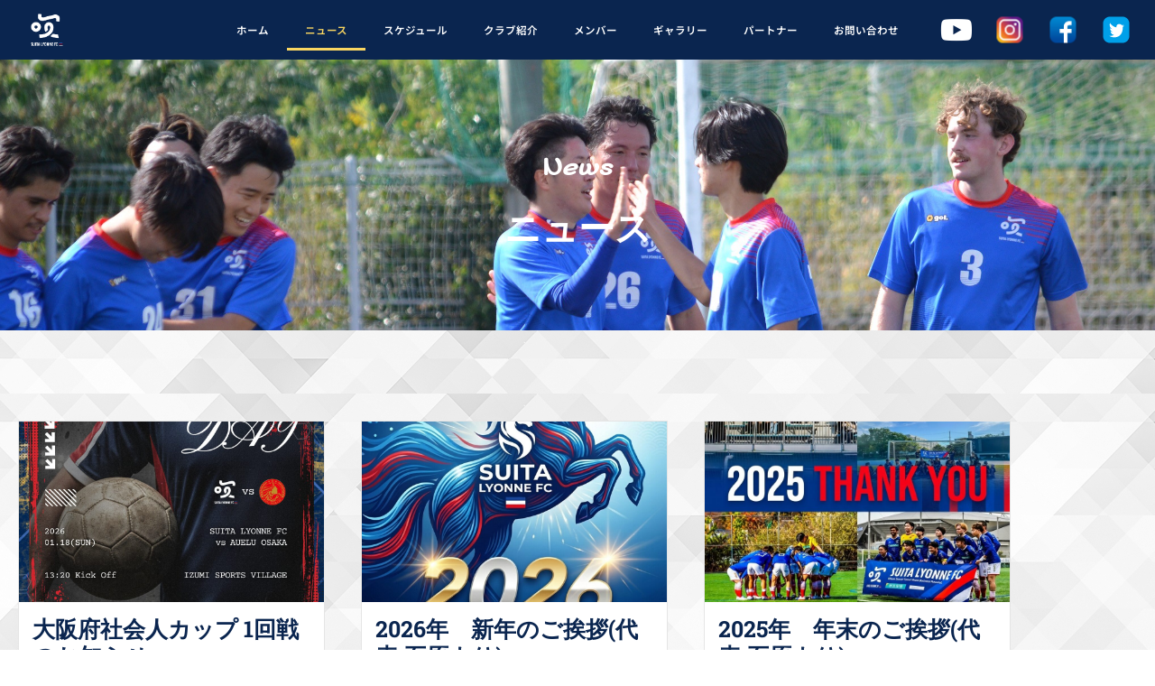

--- FILE ---
content_type: text/html; charset=UTF-8
request_url: https://osaka-lyonne-fc.com/news
body_size: 95862
content:
<!doctype html>
<html lang="ja" prefix="og: https://ogp.me/ns#">
<head>
	<meta charset="UTF-8">
	<meta name="viewport" content="width=device-width, initial-scale=1">
	<link rel="profile" href="https://gmpg.org/xfn/11">
	
<!-- Search Engine Optimization by Rank Math - https://rankmath.com/ -->
<title>ニュース | SUITA LYONNE FC（吹田リヨネFC）</title>
<meta name="description" content="SUITA LYONNE FC（吹田リヨネFC）のニュース一覧をご紹介します。新加入の選手紹介や試合情報などを随時更新しています。SUITA LYONNE FCは、2021年に始動した、大阪府社会人サッカーリーグ3部所属の地域密着型サッカークラブです。"/>
<meta name="robots" content="follow, index, max-snippet:-1, max-video-preview:-1, max-image-preview:large"/>
<link rel="canonical" href="https://osaka-lyonne-fc.com/news" />
<meta property="og:locale" content="ja_JP" />
<meta property="og:type" content="article" />
<meta property="og:title" content="ニュース | SUITA LYONNE FC（吹田リヨネFC）" />
<meta property="og:description" content="SUITA LYONNE FC（吹田リヨネFC）のニュース一覧をご紹介します。新加入の選手紹介や試合情報などを随時更新しています。SUITA LYONNE FCは、2021年に始動した、大阪府社会人サッカーリーグ3部所属の地域密着型サッカークラブです。" />
<meta property="og:url" content="https://osaka-lyonne-fc.com/news" />
<meta property="og:site_name" content="SUITA LYONNE FC | 吹田リヨネFC 公式サイト" />
<meta property="og:updated_time" content="2024-11-27T21:28:33+09:00" />
<meta property="og:image" content="https://osaka-lyonne-fc.com/wp-content/uploads/2024/11/2024新加入リリース.zip-1.jpg" />
<meta property="og:image:secure_url" content="https://osaka-lyonne-fc.com/wp-content/uploads/2024/11/2024新加入リリース.zip-1.jpg" />
<meta property="og:image:width" content="1080" />
<meta property="og:image:height" content="1350" />
<meta property="og:image:alt" content="ニュース" />
<meta property="og:image:type" content="image/jpeg" />
<meta property="article:published_time" content="2021-02-18T11:47:13+09:00" />
<meta property="article:modified_time" content="2024-11-27T21:28:33+09:00" />
<meta name="twitter:card" content="summary_large_image" />
<meta name="twitter:title" content="ニュース | SUITA LYONNE FC（吹田リヨネFC）" />
<meta name="twitter:description" content="SUITA LYONNE FC（吹田リヨネFC）のニュース一覧をご紹介します。新加入の選手紹介や試合情報などを随時更新しています。SUITA LYONNE FCは、2021年に始動した、大阪府社会人サッカーリーグ3部所属の地域密着型サッカークラブです。" />
<meta name="twitter:image" content="https://osaka-lyonne-fc.com/wp-content/uploads/2024/11/2024新加入リリース.zip-1.jpg" />
<meta name="twitter:label1" content="読む時間" />
<meta name="twitter:data1" content="6分" />
<script type="application/ld+json" class="rank-math-schema">{"@context":"https://schema.org","@graph":[{"@type":["Person","Organization"],"@id":"https://osaka-lyonne-fc.com/#person","name":"OSAKA L","logo":{"@type":"ImageObject","@id":"https://osaka-lyonne-fc.com/#logo","url":"https://osaka-lyonne-fc.com/wp-content/uploads/2022/04/suita_b.png","contentUrl":"https://osaka-lyonne-fc.com/wp-content/uploads/2022/04/suita_b.png","caption":"SUITA LYONNE FC | \u5439\u7530\u30ea\u30e8\u30cdFC \u516c\u5f0f\u30b5\u30a4\u30c8","inLanguage":"ja","width":"1080","height":"1080"},"image":{"@type":"ImageObject","@id":"https://osaka-lyonne-fc.com/#logo","url":"https://osaka-lyonne-fc.com/wp-content/uploads/2022/04/suita_b.png","contentUrl":"https://osaka-lyonne-fc.com/wp-content/uploads/2022/04/suita_b.png","caption":"SUITA LYONNE FC | \u5439\u7530\u30ea\u30e8\u30cdFC \u516c\u5f0f\u30b5\u30a4\u30c8","inLanguage":"ja","width":"1080","height":"1080"}},{"@type":"WebSite","@id":"https://osaka-lyonne-fc.com/#website","url":"https://osaka-lyonne-fc.com","name":"SUITA LYONNE FC | \u5439\u7530\u30ea\u30e8\u30cdFC \u516c\u5f0f\u30b5\u30a4\u30c8","publisher":{"@id":"https://osaka-lyonne-fc.com/#person"},"inLanguage":"ja"},{"@type":"ImageObject","@id":"https://osaka-lyonne-fc.com/wp-content/uploads/2024/11/2024\u65b0\u52a0\u5165\u30ea\u30ea\u30fc\u30b9.zip-1.jpg","url":"https://osaka-lyonne-fc.com/wp-content/uploads/2024/11/2024\u65b0\u52a0\u5165\u30ea\u30ea\u30fc\u30b9.zip-1.jpg","width":"200","height":"200","inLanguage":"ja"},{"@type":"BreadcrumbList","@id":"https://osaka-lyonne-fc.com/news#breadcrumb","itemListElement":[{"@type":"ListItem","position":"1","item":{"@id":"https://osaka-lyonne-fc.com","name":"\u30db\u30fc\u30e0"}},{"@type":"ListItem","position":"2","item":{"@id":"https://osaka-lyonne-fc.com/news","name":"\u30cb\u30e5\u30fc\u30b9"}}]},{"@type":"WebPage","@id":"https://osaka-lyonne-fc.com/news#webpage","url":"https://osaka-lyonne-fc.com/news","name":"\u30cb\u30e5\u30fc\u30b9 | SUITA LYONNE FC\uff08\u5439\u7530\u30ea\u30e8\u30cdFC\uff09","datePublished":"2021-02-18T11:47:13+09:00","dateModified":"2024-11-27T21:28:33+09:00","isPartOf":{"@id":"https://osaka-lyonne-fc.com/#website"},"primaryImageOfPage":{"@id":"https://osaka-lyonne-fc.com/wp-content/uploads/2024/11/2024\u65b0\u52a0\u5165\u30ea\u30ea\u30fc\u30b9.zip-1.jpg"},"inLanguage":"ja","breadcrumb":{"@id":"https://osaka-lyonne-fc.com/news#breadcrumb"}},{"@type":"Person","@id":"https://osaka-lyonne-fc.com/author/osaka-l","name":"OSAKA L","url":"https://osaka-lyonne-fc.com/author/osaka-l","image":{"@type":"ImageObject","@id":"https://secure.gravatar.com/avatar/f132ba1b1a5a3d6f3cb6529cef071eedff6082ffed6f37fb7fbbf8dde5dedb6e?s=96&amp;d=mm&amp;r=g","url":"https://secure.gravatar.com/avatar/f132ba1b1a5a3d6f3cb6529cef071eedff6082ffed6f37fb7fbbf8dde5dedb6e?s=96&amp;d=mm&amp;r=g","caption":"OSAKA L","inLanguage":"ja"},"sameAs":["https://osaka-lyonne-fc.com"]},{"@type":"Article","headline":"\u30cb\u30e5\u30fc\u30b9 | SUITA LYONNE FC\uff08\u5439\u7530\u30ea\u30e8\u30cdFC\uff09","datePublished":"2021-02-18T11:47:13+09:00","dateModified":"2024-11-27T21:28:33+09:00","author":{"@id":"https://osaka-lyonne-fc.com/author/osaka-l","name":"OSAKA L"},"publisher":{"@id":"https://osaka-lyonne-fc.com/#person"},"description":"SUITA LYONNE FC\uff08\u5439\u7530\u30ea\u30e8\u30cdFC\uff09\u306e\u30cb\u30e5\u30fc\u30b9\u4e00\u89a7\u3092\u3054\u7d39\u4ecb\u3057\u307e\u3059\u3002\u65b0\u52a0\u5165\u306e\u9078\u624b\u7d39\u4ecb\u3084\u8a66\u5408\u60c5\u5831\u306a\u3069\u3092\u968f\u6642\u66f4\u65b0\u3057\u3066\u3044\u307e\u3059\u3002SUITA LYONNE FC\u306f\u30012021\u5e74\u306b\u59cb\u52d5\u3057\u305f\u3001\u5927\u962a\u5e9c\u793e\u4f1a\u4eba\u30b5\u30c3\u30ab\u30fc\u30ea\u30fc\u30b03\u90e8\u6240\u5c5e\u306e\u5730\u57df\u5bc6\u7740\u578b\u30b5\u30c3\u30ab\u30fc\u30af\u30e9\u30d6\u3067\u3059\u3002","name":"\u30cb\u30e5\u30fc\u30b9 | SUITA LYONNE FC\uff08\u5439\u7530\u30ea\u30e8\u30cdFC\uff09","@id":"https://osaka-lyonne-fc.com/news#richSnippet","isPartOf":{"@id":"https://osaka-lyonne-fc.com/news#webpage"},"image":{"@id":"https://osaka-lyonne-fc.com/wp-content/uploads/2024/11/2024\u65b0\u52a0\u5165\u30ea\u30ea\u30fc\u30b9.zip-1.jpg"},"inLanguage":"ja","mainEntityOfPage":{"@id":"https://osaka-lyonne-fc.com/news#webpage"}}]}</script>
<!-- /Rank Math WordPress SEO プラグイン -->

<link rel='dns-prefetch' href='//fonts.googleapis.com' />
<link rel="alternate" type="application/rss+xml" title="SUITA LYONNE FC | 吹田リヨネFC 公式サイト &raquo; フィード" href="https://osaka-lyonne-fc.com/feed" />
<link rel="alternate" type="application/rss+xml" title="SUITA LYONNE FC | 吹田リヨネFC 公式サイト &raquo; コメントフィード" href="https://osaka-lyonne-fc.com/comments/feed" />
<link rel="alternate" title="oEmbed (JSON)" type="application/json+oembed" href="https://osaka-lyonne-fc.com/wp-json/oembed/1.0/embed?url=https%3A%2F%2Fosaka-lyonne-fc.com%2Fnews" />
<link rel="alternate" title="oEmbed (XML)" type="text/xml+oembed" href="https://osaka-lyonne-fc.com/wp-json/oembed/1.0/embed?url=https%3A%2F%2Fosaka-lyonne-fc.com%2Fnews&#038;format=xml" />
<style id='wp-img-auto-sizes-contain-inline-css'>
img:is([sizes=auto i],[sizes^="auto," i]){contain-intrinsic-size:3000px 1500px}
/*# sourceURL=wp-img-auto-sizes-contain-inline-css */
</style>
<link rel='stylesheet' id='sbr_styles-css' href='https://osaka-lyonne-fc.com/wp-content/plugins/reviews-feed/assets/css/sbr-styles.css?ver=1.0.3' media='all' />
<link rel='stylesheet' id='sbi_styles-css' href='https://osaka-lyonne-fc.com/wp-content/plugins/instagram-feed/css/sbi-styles.min.css?ver=6.10.0' media='all' />
<style id='wp-emoji-styles-inline-css'>

	img.wp-smiley, img.emoji {
		display: inline !important;
		border: none !important;
		box-shadow: none !important;
		height: 1em !important;
		width: 1em !important;
		margin: 0 0.07em !important;
		vertical-align: -0.1em !important;
		background: none !important;
		padding: 0 !important;
	}
/*# sourceURL=wp-emoji-styles-inline-css */
</style>
<style id='global-styles-inline-css'>
:root{--wp--preset--aspect-ratio--square: 1;--wp--preset--aspect-ratio--4-3: 4/3;--wp--preset--aspect-ratio--3-4: 3/4;--wp--preset--aspect-ratio--3-2: 3/2;--wp--preset--aspect-ratio--2-3: 2/3;--wp--preset--aspect-ratio--16-9: 16/9;--wp--preset--aspect-ratio--9-16: 9/16;--wp--preset--color--black: #000000;--wp--preset--color--cyan-bluish-gray: #abb8c3;--wp--preset--color--white: #ffffff;--wp--preset--color--pale-pink: #f78da7;--wp--preset--color--vivid-red: #cf2e2e;--wp--preset--color--luminous-vivid-orange: #ff6900;--wp--preset--color--luminous-vivid-amber: #fcb900;--wp--preset--color--light-green-cyan: #7bdcb5;--wp--preset--color--vivid-green-cyan: #00d084;--wp--preset--color--pale-cyan-blue: #8ed1fc;--wp--preset--color--vivid-cyan-blue: #0693e3;--wp--preset--color--vivid-purple: #9b51e0;--wp--preset--gradient--vivid-cyan-blue-to-vivid-purple: linear-gradient(135deg,rgb(6,147,227) 0%,rgb(155,81,224) 100%);--wp--preset--gradient--light-green-cyan-to-vivid-green-cyan: linear-gradient(135deg,rgb(122,220,180) 0%,rgb(0,208,130) 100%);--wp--preset--gradient--luminous-vivid-amber-to-luminous-vivid-orange: linear-gradient(135deg,rgb(252,185,0) 0%,rgb(255,105,0) 100%);--wp--preset--gradient--luminous-vivid-orange-to-vivid-red: linear-gradient(135deg,rgb(255,105,0) 0%,rgb(207,46,46) 100%);--wp--preset--gradient--very-light-gray-to-cyan-bluish-gray: linear-gradient(135deg,rgb(238,238,238) 0%,rgb(169,184,195) 100%);--wp--preset--gradient--cool-to-warm-spectrum: linear-gradient(135deg,rgb(74,234,220) 0%,rgb(151,120,209) 20%,rgb(207,42,186) 40%,rgb(238,44,130) 60%,rgb(251,105,98) 80%,rgb(254,248,76) 100%);--wp--preset--gradient--blush-light-purple: linear-gradient(135deg,rgb(255,206,236) 0%,rgb(152,150,240) 100%);--wp--preset--gradient--blush-bordeaux: linear-gradient(135deg,rgb(254,205,165) 0%,rgb(254,45,45) 50%,rgb(107,0,62) 100%);--wp--preset--gradient--luminous-dusk: linear-gradient(135deg,rgb(255,203,112) 0%,rgb(199,81,192) 50%,rgb(65,88,208) 100%);--wp--preset--gradient--pale-ocean: linear-gradient(135deg,rgb(255,245,203) 0%,rgb(182,227,212) 50%,rgb(51,167,181) 100%);--wp--preset--gradient--electric-grass: linear-gradient(135deg,rgb(202,248,128) 0%,rgb(113,206,126) 100%);--wp--preset--gradient--midnight: linear-gradient(135deg,rgb(2,3,129) 0%,rgb(40,116,252) 100%);--wp--preset--font-size--small: 13px;--wp--preset--font-size--medium: 20px;--wp--preset--font-size--large: 36px;--wp--preset--font-size--x-large: 42px;--wp--preset--spacing--20: 0.44rem;--wp--preset--spacing--30: 0.67rem;--wp--preset--spacing--40: 1rem;--wp--preset--spacing--50: 1.5rem;--wp--preset--spacing--60: 2.25rem;--wp--preset--spacing--70: 3.38rem;--wp--preset--spacing--80: 5.06rem;--wp--preset--shadow--natural: 6px 6px 9px rgba(0, 0, 0, 0.2);--wp--preset--shadow--deep: 12px 12px 50px rgba(0, 0, 0, 0.4);--wp--preset--shadow--sharp: 6px 6px 0px rgba(0, 0, 0, 0.2);--wp--preset--shadow--outlined: 6px 6px 0px -3px rgb(255, 255, 255), 6px 6px rgb(0, 0, 0);--wp--preset--shadow--crisp: 6px 6px 0px rgb(0, 0, 0);}:root { --wp--style--global--content-size: 800px;--wp--style--global--wide-size: 1200px; }:where(body) { margin: 0; }.wp-site-blocks > .alignleft { float: left; margin-right: 2em; }.wp-site-blocks > .alignright { float: right; margin-left: 2em; }.wp-site-blocks > .aligncenter { justify-content: center; margin-left: auto; margin-right: auto; }:where(.wp-site-blocks) > * { margin-block-start: 24px; margin-block-end: 0; }:where(.wp-site-blocks) > :first-child { margin-block-start: 0; }:where(.wp-site-blocks) > :last-child { margin-block-end: 0; }:root { --wp--style--block-gap: 24px; }:root :where(.is-layout-flow) > :first-child{margin-block-start: 0;}:root :where(.is-layout-flow) > :last-child{margin-block-end: 0;}:root :where(.is-layout-flow) > *{margin-block-start: 24px;margin-block-end: 0;}:root :where(.is-layout-constrained) > :first-child{margin-block-start: 0;}:root :where(.is-layout-constrained) > :last-child{margin-block-end: 0;}:root :where(.is-layout-constrained) > *{margin-block-start: 24px;margin-block-end: 0;}:root :where(.is-layout-flex){gap: 24px;}:root :where(.is-layout-grid){gap: 24px;}.is-layout-flow > .alignleft{float: left;margin-inline-start: 0;margin-inline-end: 2em;}.is-layout-flow > .alignright{float: right;margin-inline-start: 2em;margin-inline-end: 0;}.is-layout-flow > .aligncenter{margin-left: auto !important;margin-right: auto !important;}.is-layout-constrained > .alignleft{float: left;margin-inline-start: 0;margin-inline-end: 2em;}.is-layout-constrained > .alignright{float: right;margin-inline-start: 2em;margin-inline-end: 0;}.is-layout-constrained > .aligncenter{margin-left: auto !important;margin-right: auto !important;}.is-layout-constrained > :where(:not(.alignleft):not(.alignright):not(.alignfull)){max-width: var(--wp--style--global--content-size);margin-left: auto !important;margin-right: auto !important;}.is-layout-constrained > .alignwide{max-width: var(--wp--style--global--wide-size);}body .is-layout-flex{display: flex;}.is-layout-flex{flex-wrap: wrap;align-items: center;}.is-layout-flex > :is(*, div){margin: 0;}body .is-layout-grid{display: grid;}.is-layout-grid > :is(*, div){margin: 0;}body{padding-top: 0px;padding-right: 0px;padding-bottom: 0px;padding-left: 0px;}a:where(:not(.wp-element-button)){text-decoration: underline;}:root :where(.wp-element-button, .wp-block-button__link){background-color: #32373c;border-width: 0;color: #fff;font-family: inherit;font-size: inherit;font-style: inherit;font-weight: inherit;letter-spacing: inherit;line-height: inherit;padding-top: calc(0.667em + 2px);padding-right: calc(1.333em + 2px);padding-bottom: calc(0.667em + 2px);padding-left: calc(1.333em + 2px);text-decoration: none;text-transform: inherit;}.has-black-color{color: var(--wp--preset--color--black) !important;}.has-cyan-bluish-gray-color{color: var(--wp--preset--color--cyan-bluish-gray) !important;}.has-white-color{color: var(--wp--preset--color--white) !important;}.has-pale-pink-color{color: var(--wp--preset--color--pale-pink) !important;}.has-vivid-red-color{color: var(--wp--preset--color--vivid-red) !important;}.has-luminous-vivid-orange-color{color: var(--wp--preset--color--luminous-vivid-orange) !important;}.has-luminous-vivid-amber-color{color: var(--wp--preset--color--luminous-vivid-amber) !important;}.has-light-green-cyan-color{color: var(--wp--preset--color--light-green-cyan) !important;}.has-vivid-green-cyan-color{color: var(--wp--preset--color--vivid-green-cyan) !important;}.has-pale-cyan-blue-color{color: var(--wp--preset--color--pale-cyan-blue) !important;}.has-vivid-cyan-blue-color{color: var(--wp--preset--color--vivid-cyan-blue) !important;}.has-vivid-purple-color{color: var(--wp--preset--color--vivid-purple) !important;}.has-black-background-color{background-color: var(--wp--preset--color--black) !important;}.has-cyan-bluish-gray-background-color{background-color: var(--wp--preset--color--cyan-bluish-gray) !important;}.has-white-background-color{background-color: var(--wp--preset--color--white) !important;}.has-pale-pink-background-color{background-color: var(--wp--preset--color--pale-pink) !important;}.has-vivid-red-background-color{background-color: var(--wp--preset--color--vivid-red) !important;}.has-luminous-vivid-orange-background-color{background-color: var(--wp--preset--color--luminous-vivid-orange) !important;}.has-luminous-vivid-amber-background-color{background-color: var(--wp--preset--color--luminous-vivid-amber) !important;}.has-light-green-cyan-background-color{background-color: var(--wp--preset--color--light-green-cyan) !important;}.has-vivid-green-cyan-background-color{background-color: var(--wp--preset--color--vivid-green-cyan) !important;}.has-pale-cyan-blue-background-color{background-color: var(--wp--preset--color--pale-cyan-blue) !important;}.has-vivid-cyan-blue-background-color{background-color: var(--wp--preset--color--vivid-cyan-blue) !important;}.has-vivid-purple-background-color{background-color: var(--wp--preset--color--vivid-purple) !important;}.has-black-border-color{border-color: var(--wp--preset--color--black) !important;}.has-cyan-bluish-gray-border-color{border-color: var(--wp--preset--color--cyan-bluish-gray) !important;}.has-white-border-color{border-color: var(--wp--preset--color--white) !important;}.has-pale-pink-border-color{border-color: var(--wp--preset--color--pale-pink) !important;}.has-vivid-red-border-color{border-color: var(--wp--preset--color--vivid-red) !important;}.has-luminous-vivid-orange-border-color{border-color: var(--wp--preset--color--luminous-vivid-orange) !important;}.has-luminous-vivid-amber-border-color{border-color: var(--wp--preset--color--luminous-vivid-amber) !important;}.has-light-green-cyan-border-color{border-color: var(--wp--preset--color--light-green-cyan) !important;}.has-vivid-green-cyan-border-color{border-color: var(--wp--preset--color--vivid-green-cyan) !important;}.has-pale-cyan-blue-border-color{border-color: var(--wp--preset--color--pale-cyan-blue) !important;}.has-vivid-cyan-blue-border-color{border-color: var(--wp--preset--color--vivid-cyan-blue) !important;}.has-vivid-purple-border-color{border-color: var(--wp--preset--color--vivid-purple) !important;}.has-vivid-cyan-blue-to-vivid-purple-gradient-background{background: var(--wp--preset--gradient--vivid-cyan-blue-to-vivid-purple) !important;}.has-light-green-cyan-to-vivid-green-cyan-gradient-background{background: var(--wp--preset--gradient--light-green-cyan-to-vivid-green-cyan) !important;}.has-luminous-vivid-amber-to-luminous-vivid-orange-gradient-background{background: var(--wp--preset--gradient--luminous-vivid-amber-to-luminous-vivid-orange) !important;}.has-luminous-vivid-orange-to-vivid-red-gradient-background{background: var(--wp--preset--gradient--luminous-vivid-orange-to-vivid-red) !important;}.has-very-light-gray-to-cyan-bluish-gray-gradient-background{background: var(--wp--preset--gradient--very-light-gray-to-cyan-bluish-gray) !important;}.has-cool-to-warm-spectrum-gradient-background{background: var(--wp--preset--gradient--cool-to-warm-spectrum) !important;}.has-blush-light-purple-gradient-background{background: var(--wp--preset--gradient--blush-light-purple) !important;}.has-blush-bordeaux-gradient-background{background: var(--wp--preset--gradient--blush-bordeaux) !important;}.has-luminous-dusk-gradient-background{background: var(--wp--preset--gradient--luminous-dusk) !important;}.has-pale-ocean-gradient-background{background: var(--wp--preset--gradient--pale-ocean) !important;}.has-electric-grass-gradient-background{background: var(--wp--preset--gradient--electric-grass) !important;}.has-midnight-gradient-background{background: var(--wp--preset--gradient--midnight) !important;}.has-small-font-size{font-size: var(--wp--preset--font-size--small) !important;}.has-medium-font-size{font-size: var(--wp--preset--font-size--medium) !important;}.has-large-font-size{font-size: var(--wp--preset--font-size--large) !important;}.has-x-large-font-size{font-size: var(--wp--preset--font-size--x-large) !important;}
:root :where(.wp-block-pullquote){font-size: 1.5em;line-height: 1.6;}
/*# sourceURL=global-styles-inline-css */
</style>
<link rel='stylesheet' id='dashicons-css' href='https://osaka-lyonne-fc.com/wp-includes/css/dashicons.min.css?ver=6.9' media='all' />
<link rel='stylesheet' id='sportspress-general-css' href='//osaka-lyonne-fc.com/wp-content/plugins/sportspress/assets/css/sportspress.css?ver=2.7.16' media='all' />
<link rel='stylesheet' id='sportspress-icons-css' href='//osaka-lyonne-fc.com/wp-content/plugins/sportspress/assets/css/icons.css?ver=2.7' media='all' />
<link rel='stylesheet' id='sportspress-roboto-css' href='//fonts.googleapis.com/css?family=Roboto%3A400%2C500&#038;subset=cyrillic%2Ccyrillic-ext%2Cgreek%2Cgreek-ext%2Clatin-ext%2Cvietnamese&#038;ver=2.7' media='all' />
<link rel='stylesheet' id='sportspress-style-css' href='//osaka-lyonne-fc.com/wp-content/plugins/sportspress/assets/css/sportspress-style.css?ver=2.7' media='all' />
<link rel='stylesheet' id='sportspress-style-ltr-css' href='//osaka-lyonne-fc.com/wp-content/plugins/sportspress/assets/css/sportspress-style-ltr.css?ver=2.7' media='all' />
<link rel='stylesheet' id='hello-elementor-css' href='https://osaka-lyonne-fc.com/wp-content/themes/hello-elementor/assets/css/reset.css?ver=3.4.6' media='all' />
<link rel='stylesheet' id='hello-elementor-theme-style-css' href='https://osaka-lyonne-fc.com/wp-content/themes/hello-elementor/assets/css/theme.css?ver=3.4.6' media='all' />
<link rel='stylesheet' id='hello-elementor-header-footer-css' href='https://osaka-lyonne-fc.com/wp-content/themes/hello-elementor/assets/css/header-footer.css?ver=3.4.6' media='all' />
<link rel='stylesheet' id='elementor-frontend-css' href='https://osaka-lyonne-fc.com/wp-content/plugins/elementor/assets/css/frontend.min.css?ver=3.34.4' media='all' />
<link rel='stylesheet' id='widget-image-css' href='https://osaka-lyonne-fc.com/wp-content/plugins/elementor/assets/css/widget-image.min.css?ver=3.34.4' media='all' />
<link rel='stylesheet' id='widget-nav-menu-css' href='https://osaka-lyonne-fc.com/wp-content/plugins/elementor-pro/assets/css/widget-nav-menu.min.css?ver=3.34.4' media='all' />
<link rel='stylesheet' id='e-animation-shrink-css' href='https://osaka-lyonne-fc.com/wp-content/plugins/elementor/assets/lib/animations/styles/e-animation-shrink.min.css?ver=3.34.4' media='all' />
<link rel='stylesheet' id='widget-social-icons-css' href='https://osaka-lyonne-fc.com/wp-content/plugins/elementor/assets/css/widget-social-icons.min.css?ver=3.34.4' media='all' />
<link rel='stylesheet' id='e-apple-webkit-css' href='https://osaka-lyonne-fc.com/wp-content/plugins/elementor/assets/css/conditionals/apple-webkit.min.css?ver=3.34.4' media='all' />
<link rel='stylesheet' id='e-sticky-css' href='https://osaka-lyonne-fc.com/wp-content/plugins/elementor-pro/assets/css/modules/sticky.min.css?ver=3.34.4' media='all' />
<link rel='stylesheet' id='widget-heading-css' href='https://osaka-lyonne-fc.com/wp-content/plugins/elementor/assets/css/widget-heading.min.css?ver=3.34.4' media='all' />
<link rel='stylesheet' id='eael-general-css' href='https://osaka-lyonne-fc.com/wp-content/plugins/essential-addons-for-elementor-lite/assets/front-end/css/view/general.min.css?ver=6.5.9' media='all' />
<link rel='stylesheet' id='eael-11-css' href='https://osaka-lyonne-fc.com/wp-content/uploads/essential-addons-elementor/eael-11.css?ver=1732742913' media='all' />
<link rel='stylesheet' id='elementor-icons-css' href='https://osaka-lyonne-fc.com/wp-content/plugins/elementor/assets/lib/eicons/css/elementor-icons.min.css?ver=5.46.0' media='all' />
<style id='elementor-icons-inline-css'>

		.elementor-add-new-section .elementor-add-templately-promo-button{
            background-color: #5d4fff !important;
            background-image: url(https://osaka-lyonne-fc.com/wp-content/plugins/essential-addons-for-elementor-lite/assets/admin/images/templately/logo-icon.svg);
            background-repeat: no-repeat;
            background-position: center center;
            position: relative;
        }
        
		.elementor-add-new-section .elementor-add-templately-promo-button > i{
            height: 12px;
        }
        
        body .elementor-add-new-section .elementor-add-section-area-button {
            margin-left: 0;
        }

		.elementor-add-new-section .elementor-add-templately-promo-button{
            background-color: #5d4fff !important;
            background-image: url(https://osaka-lyonne-fc.com/wp-content/plugins/essential-addons-for-elementor-lite/assets/admin/images/templately/logo-icon.svg);
            background-repeat: no-repeat;
            background-position: center center;
            position: relative;
        }
        
		.elementor-add-new-section .elementor-add-templately-promo-button > i{
            height: 12px;
        }
        
        body .elementor-add-new-section .elementor-add-section-area-button {
            margin-left: 0;
        }
/*# sourceURL=elementor-icons-inline-css */
</style>
<link rel='stylesheet' id='elementor-post-39-css' href='https://osaka-lyonne-fc.com/wp-content/uploads/elementor/css/post-39.css?ver=1769686682' media='all' />
<link rel='stylesheet' id='font-awesome-5-all-css' href='https://osaka-lyonne-fc.com/wp-content/plugins/elementor/assets/lib/font-awesome/css/all.min.css?ver=3.34.4' media='all' />
<link rel='stylesheet' id='font-awesome-4-shim-css' href='https://osaka-lyonne-fc.com/wp-content/plugins/elementor/assets/lib/font-awesome/css/v4-shims.min.css?ver=3.34.4' media='all' />
<link rel='stylesheet' id='sbistyles-css' href='https://osaka-lyonne-fc.com/wp-content/plugins/instagram-feed/css/sbi-styles.min.css?ver=6.10.0' media='all' />
<link rel='stylesheet' id='e-animation-fadeInUp-css' href='https://osaka-lyonne-fc.com/wp-content/plugins/elementor/assets/lib/animations/styles/fadeInUp.min.css?ver=3.34.4' media='all' />
<link rel='stylesheet' id='widget-spacer-css' href='https://osaka-lyonne-fc.com/wp-content/plugins/elementor/assets/css/widget-spacer.min.css?ver=3.34.4' media='all' />
<link rel='stylesheet' id='elementor-post-11-css' href='https://osaka-lyonne-fc.com/wp-content/uploads/elementor/css/post-11.css?ver=1769689104' media='all' />
<link rel='stylesheet' id='elementor-post-197-css' href='https://osaka-lyonne-fc.com/wp-content/uploads/elementor/css/post-197.css?ver=1769686682' media='all' />
<link rel='stylesheet' id='elementor-post-546-css' href='https://osaka-lyonne-fc.com/wp-content/uploads/elementor/css/post-546.css?ver=1769686682' media='all' />
<link rel='stylesheet' id='ekit-widget-styles-css' href='https://osaka-lyonne-fc.com/wp-content/plugins/elementskit-lite/widgets/init/assets/css/widget-styles.css?ver=3.7.8' media='all' />
<link rel='stylesheet' id='ekit-responsive-css' href='https://osaka-lyonne-fc.com/wp-content/plugins/elementskit-lite/widgets/init/assets/css/responsive.css?ver=3.7.8' media='all' />
<link rel='stylesheet' id='elementor-gf-local-roboto-css' href='https://osaka-lyonne-fc.com/wp-content/uploads/elementor/google-fonts/css/roboto.css?ver=1742254276' media='all' />
<link rel='stylesheet' id='elementor-gf-local-robotoslab-css' href='https://osaka-lyonne-fc.com/wp-content/uploads/elementor/google-fonts/css/robotoslab.css?ver=1742254281' media='all' />
<link rel='stylesheet' id='elementor-gf-local-sofadione-css' href='https://osaka-lyonne-fc.com/wp-content/uploads/elementor/google-fonts/css/sofadione.css?ver=1742254281' media='all' />
<link rel='stylesheet' id='elementor-gf-local-notosans-css' href='https://osaka-lyonne-fc.com/wp-content/uploads/elementor/google-fonts/css/notosans.css?ver=1742254290' media='all' />
<link rel='stylesheet' id='elementor-gf-local-notosansjp-css' href='https://osaka-lyonne-fc.com/wp-content/uploads/elementor/google-fonts/css/notosansjp.css?ver=1742254384' media='all' />
<link rel='stylesheet' id='elementor-gf-local-prozalibre-css' href='https://osaka-lyonne-fc.com/wp-content/uploads/elementor/google-fonts/css/prozalibre.css?ver=1742254385' media='all' />
<link rel='stylesheet' id='elementor-icons-shared-0-css' href='https://osaka-lyonne-fc.com/wp-content/plugins/elementor/assets/lib/font-awesome/css/fontawesome.min.css?ver=5.15.3' media='all' />
<link rel='stylesheet' id='elementor-icons-fa-solid-css' href='https://osaka-lyonne-fc.com/wp-content/plugins/elementor/assets/lib/font-awesome/css/solid.min.css?ver=5.15.3' media='all' />
<link rel='stylesheet' id='elementor-icons-fa-brands-css' href='https://osaka-lyonne-fc.com/wp-content/plugins/elementor/assets/lib/font-awesome/css/brands.min.css?ver=5.15.3' media='all' />
<style type="text/css"></style><script src="https://osaka-lyonne-fc.com/wp-includes/js/jquery/jquery.min.js?ver=3.7.1" id="jquery-core-js"></script>
<script src="https://osaka-lyonne-fc.com/wp-includes/js/jquery/jquery-migrate.min.js?ver=3.4.1" id="jquery-migrate-js"></script>
<script src="https://osaka-lyonne-fc.com/wp-content/plugins/elementor/assets/lib/font-awesome/js/v4-shims.min.js?ver=3.34.4" id="font-awesome-4-shim-js"></script>
<link rel="https://api.w.org/" href="https://osaka-lyonne-fc.com/wp-json/" /><link rel="alternate" title="JSON" type="application/json" href="https://osaka-lyonne-fc.com/wp-json/wp/v2/pages/11" /><link rel="EditURI" type="application/rsd+xml" title="RSD" href="https://osaka-lyonne-fc.com/xmlrpc.php?rsd" />
<meta name="generator" content="WordPress 6.9" />
<meta name="generator" content="SportsPress 2.7.16" />
<link rel='shortlink' href='https://osaka-lyonne-fc.com/?p=11' />
<meta name="generator" content="Elementor 3.34.4; features: additional_custom_breakpoints; settings: css_print_method-external, google_font-enabled, font_display-auto">
			<style>
				.e-con.e-parent:nth-of-type(n+4):not(.e-lazyloaded):not(.e-no-lazyload),
				.e-con.e-parent:nth-of-type(n+4):not(.e-lazyloaded):not(.e-no-lazyload) * {
					background-image: none !important;
				}
				@media screen and (max-height: 1024px) {
					.e-con.e-parent:nth-of-type(n+3):not(.e-lazyloaded):not(.e-no-lazyload),
					.e-con.e-parent:nth-of-type(n+3):not(.e-lazyloaded):not(.e-no-lazyload) * {
						background-image: none !important;
					}
				}
				@media screen and (max-height: 640px) {
					.e-con.e-parent:nth-of-type(n+2):not(.e-lazyloaded):not(.e-no-lazyload),
					.e-con.e-parent:nth-of-type(n+2):not(.e-lazyloaded):not(.e-no-lazyload) * {
						background-image: none !important;
					}
				}
			</style>
			<link rel="icon" href="https://osaka-lyonne-fc.com/wp-content/uploads/2021/02/suita_w-150x150.png" sizes="32x32" />
<link rel="icon" href="https://osaka-lyonne-fc.com/wp-content/uploads/2021/02/suita_w-300x300.png" sizes="192x192" />
<link rel="apple-touch-icon" href="https://osaka-lyonne-fc.com/wp-content/uploads/2021/02/suita_w-300x300.png" />
<meta name="msapplication-TileImage" content="https://osaka-lyonne-fc.com/wp-content/uploads/2021/02/suita_w-300x300.png" />
</head>
<body class="wp-singular page-template page-template-elementor_header_footer page page-id-11 wp-custom-logo wp-embed-responsive wp-theme-hello-elementor hello-elementor-default elementor-default elementor-template-full-width elementor-kit-39 elementor-page elementor-page-11">


<a class="skip-link screen-reader-text" href="#content">コンテンツにスキップ</a>

		<header data-elementor-type="header" data-elementor-id="197" class="elementor elementor-197 elementor-location-header" data-elementor-post-type="elementor_library">
					<section class="elementor-section elementor-top-section elementor-element elementor-element-b53f33c elementor-section-full_width elementor-section-height-default elementor-section-height-default" data-id="b53f33c" data-element_type="section" data-settings="{&quot;background_background&quot;:&quot;classic&quot;,&quot;sticky&quot;:&quot;top&quot;,&quot;sticky_on&quot;:[&quot;desktop&quot;,&quot;tablet&quot;,&quot;mobile&quot;],&quot;sticky_offset&quot;:0,&quot;sticky_effects_offset&quot;:0,&quot;sticky_anchor_link_offset&quot;:0}">
						<div class="elementor-container elementor-column-gap-default">
					<div class="elementor-column elementor-col-33 elementor-top-column elementor-element elementor-element-16edce9" data-id="16edce9" data-element_type="column">
			<div class="elementor-widget-wrap elementor-element-populated">
						<div class="elementor-element elementor-element-26029cc elementor-widget__width-initial elementor-widget elementor-widget-image" data-id="26029cc" data-element_type="widget" data-widget_type="image.default">
				<div class="elementor-widget-container">
																<a href="https://osaka-lyonne-fc.com/">
							<img fetchpriority="high" width="1080" height="1080" src="https://osaka-lyonne-fc.com/wp-content/uploads/2022/04/suita_w.png" class="attachment-full size-full wp-image-2167" alt="" srcset="https://osaka-lyonne-fc.com/wp-content/uploads/2022/04/suita_w.png 1080w, https://osaka-lyonne-fc.com/wp-content/uploads/2022/04/suita_w-300x300.png 300w, https://osaka-lyonne-fc.com/wp-content/uploads/2022/04/suita_w-1024x1024.png 1024w, https://osaka-lyonne-fc.com/wp-content/uploads/2022/04/suita_w-150x150.png 150w, https://osaka-lyonne-fc.com/wp-content/uploads/2022/04/suita_w-768x768.png 768w" sizes="(max-width: 1080px) 100vw, 1080px" />								</a>
															</div>
				</div>
					</div>
		</div>
				<div class="elementor-column elementor-col-33 elementor-top-column elementor-element elementor-element-1346b8e" data-id="1346b8e" data-element_type="column">
			<div class="elementor-widget-wrap elementor-element-populated">
						<div class="elementor-element elementor-element-28a6a03 elementor-nav-menu__align-end elementor-widget-mobile__width-initial elementor-hidden-mobile elementor-nav-menu--dropdown-tablet elementor-nav-menu__text-align-aside elementor-nav-menu--toggle elementor-nav-menu--burger elementor-widget elementor-widget-nav-menu" data-id="28a6a03" data-element_type="widget" data-settings="{&quot;layout&quot;:&quot;horizontal&quot;,&quot;submenu_icon&quot;:{&quot;value&quot;:&quot;&lt;i class=\&quot;fas fa-caret-down\&quot; aria-hidden=\&quot;true\&quot;&gt;&lt;\/i&gt;&quot;,&quot;library&quot;:&quot;fa-solid&quot;},&quot;toggle&quot;:&quot;burger&quot;}" data-widget_type="nav-menu.default">
				<div class="elementor-widget-container">
								<nav aria-label="メニュー" class="elementor-nav-menu--main elementor-nav-menu__container elementor-nav-menu--layout-horizontal e--pointer-underline e--animation-fade">
				<ul id="menu-1-28a6a03" class="elementor-nav-menu"><li class="menu-item menu-item-type-post_type menu-item-object-page menu-item-home menu-item-2720"><a href="https://osaka-lyonne-fc.com/" class="elementor-item">ホーム</a></li>
<li class="menu-item menu-item-type-post_type menu-item-object-page current-menu-item page_item page-item-11 current_page_item menu-item-2377"><a href="https://osaka-lyonne-fc.com/news" aria-current="page" class="elementor-item elementor-item-active">ニュース</a></li>
<li class="menu-item menu-item-type-post_type menu-item-object-page menu-item-2375"><a href="https://osaka-lyonne-fc.com/%e6%96%b0home_2022%e5%b9%b44%e6%9c%88%e3%80%9c-2-2-2" class="elementor-item">スケジュール</a></li>
<li class="menu-item menu-item-type-post_type menu-item-object-page menu-item-2374"><a href="https://osaka-lyonne-fc.com/%e6%96%b0home_2022%e5%b9%b44%e6%9c%88%e3%80%9c-3-2-2-2" class="elementor-item">クラブ紹介</a></li>
<li class="menu-item menu-item-type-post_type menu-item-object-page menu-item-2379"><a href="https://osaka-lyonne-fc.com/%e6%96%b0home_2022%e5%b9%b44%e6%9c%88%e3%80%9c-3-2-2-3" class="elementor-item">メンバー</a></li>
<li class="menu-item menu-item-type-post_type menu-item-object-page menu-item-2373"><a href="https://osaka-lyonne-fc.com/gallery" class="elementor-item">ギャラリー</a></li>
<li class="menu-item menu-item-type-post_type menu-item-object-page menu-item-2378"><a href="https://osaka-lyonne-fc.com/%e6%96%b0home_2022%e5%b9%b44%e6%9c%88%e3%80%9c-3-2-2-2-2-2" class="elementor-item">パートナー</a></li>
<li class="menu-item menu-item-type-post_type menu-item-object-page menu-item-2372"><a href="https://osaka-lyonne-fc.com/contact" class="elementor-item">お問い合わせ</a></li>
</ul>			</nav>
					<div class="elementor-menu-toggle" role="button" tabindex="0" aria-label="Menu Toggle" aria-expanded="false">
			<i aria-hidden="true" role="presentation" class="elementor-menu-toggle__icon--open eicon-menu-bar"></i><i aria-hidden="true" role="presentation" class="elementor-menu-toggle__icon--close eicon-close"></i>		</div>
					<nav class="elementor-nav-menu--dropdown elementor-nav-menu__container" aria-hidden="true">
				<ul id="menu-2-28a6a03" class="elementor-nav-menu"><li class="menu-item menu-item-type-post_type menu-item-object-page menu-item-home menu-item-2720"><a href="https://osaka-lyonne-fc.com/" class="elementor-item" tabindex="-1">ホーム</a></li>
<li class="menu-item menu-item-type-post_type menu-item-object-page current-menu-item page_item page-item-11 current_page_item menu-item-2377"><a href="https://osaka-lyonne-fc.com/news" aria-current="page" class="elementor-item elementor-item-active" tabindex="-1">ニュース</a></li>
<li class="menu-item menu-item-type-post_type menu-item-object-page menu-item-2375"><a href="https://osaka-lyonne-fc.com/%e6%96%b0home_2022%e5%b9%b44%e6%9c%88%e3%80%9c-2-2-2" class="elementor-item" tabindex="-1">スケジュール</a></li>
<li class="menu-item menu-item-type-post_type menu-item-object-page menu-item-2374"><a href="https://osaka-lyonne-fc.com/%e6%96%b0home_2022%e5%b9%b44%e6%9c%88%e3%80%9c-3-2-2-2" class="elementor-item" tabindex="-1">クラブ紹介</a></li>
<li class="menu-item menu-item-type-post_type menu-item-object-page menu-item-2379"><a href="https://osaka-lyonne-fc.com/%e6%96%b0home_2022%e5%b9%b44%e6%9c%88%e3%80%9c-3-2-2-3" class="elementor-item" tabindex="-1">メンバー</a></li>
<li class="menu-item menu-item-type-post_type menu-item-object-page menu-item-2373"><a href="https://osaka-lyonne-fc.com/gallery" class="elementor-item" tabindex="-1">ギャラリー</a></li>
<li class="menu-item menu-item-type-post_type menu-item-object-page menu-item-2378"><a href="https://osaka-lyonne-fc.com/%e6%96%b0home_2022%e5%b9%b44%e6%9c%88%e3%80%9c-3-2-2-2-2-2" class="elementor-item" tabindex="-1">パートナー</a></li>
<li class="menu-item menu-item-type-post_type menu-item-object-page menu-item-2372"><a href="https://osaka-lyonne-fc.com/contact" class="elementor-item" tabindex="-1">お問い合わせ</a></li>
</ul>			</nav>
						</div>
				</div>
					</div>
		</div>
				<div class="elementor-column elementor-col-33 elementor-top-column elementor-element elementor-element-558d3cf" data-id="558d3cf" data-element_type="column">
			<div class="elementor-widget-wrap elementor-element-populated">
						<div class="elementor-element elementor-element-aec5e37 elementor-widget__width-initial elementor-shape-rounded elementor-grid-0 e-grid-align-center elementor-widget elementor-widget-social-icons" data-id="aec5e37" data-element_type="widget" data-widget_type="social-icons.default">
				<div class="elementor-widget-container">
							<div class="elementor-social-icons-wrapper elementor-grid" role="list">
							<span class="elementor-grid-item" role="listitem">
					<a class="elementor-icon elementor-social-icon elementor-social-icon-youtube elementor-animation-shrink elementor-repeater-item-a6351b8" href="https://www.youtube.com/channel/UCR-dZ_2aMyS2qW8Ry8hDk0w" target="_blank">
						<span class="elementor-screen-only">Youtube</span>
						<i aria-hidden="true" class="fab fa-youtube"></i>					</a>
				</span>
							<span class="elementor-grid-item" role="listitem">
					<a class="elementor-icon elementor-social-icon elementor-social-icon- elementor-animation-shrink elementor-repeater-item-1e82afa" href="https://www.instagram.com/suita_lyonne_fc/" target="_blank">
						<span class="elementor-screen-only"></span>
						<svg xmlns="http://www.w3.org/2000/svg" xmlns:xlink="http://www.w3.org/1999/xlink" id="&#x30EC;&#x30A4;&#x30E4;&#x30FC;_1" data-name="&#x30EC;&#x30A4;&#x30E4;&#x30FC; 1" viewBox="0 0 500 500"><image width="454" height="454" transform="translate(23 23)" xlink:href="[data-uri]"></image></svg>					</a>
				</span>
							<span class="elementor-grid-item" role="listitem">
					<a class="elementor-icon elementor-social-icon elementor-social-icon- elementor-animation-shrink elementor-repeater-item-bd90e0d" href="https://www.facebook.com/SUITA.LYONNE.FC/?ref=pages_you_manage" target="_blank">
						<span class="elementor-screen-only"></span>
						<svg xmlns="http://www.w3.org/2000/svg" xmlns:xlink="http://www.w3.org/1999/xlink" id="&#x30EC;&#x30A4;&#x30E4;&#x30FC;_1" data-name="&#x30EC;&#x30A4;&#x30E4;&#x30FC; 1" viewBox="0 0 500 500"><image width="1888" height="1888" transform="translate(23.44 23.44) scale(0.24)" xlink:href="[data-uri]"></image></svg>					</a>
				</span>
							<span class="elementor-grid-item" role="listitem">
					<a class="elementor-icon elementor-social-icon elementor-social-icon- elementor-animation-shrink elementor-repeater-item-b0f356f" href="https://twitter.com/SUITA_LYONNE_FC" target="_blank">
						<span class="elementor-screen-only"></span>
						<svg xmlns="http://www.w3.org/2000/svg" xmlns:xlink="http://www.w3.org/1999/xlink" id="&#x30EC;&#x30A4;&#x30E4;&#x30FC;_1" x="0px" y="0px" viewBox="0 0 500 500" style="enable-background:new 0 0 500 500;" xml:space="preserve"><style type="text/css">	.st0{fill:url(#SVGID_1_);}	.st1{fill:#FFFFFF;}	.st2{fill:url(#SVGID_00000040575927953362396060000014516423319011763903_);}	.st3{fill:#33AD37;}	.st4{fill:#45B035;}	.st5{fill:#00A0E9;}</style><g>	<path class="st5" d="M360.1,477.1H139.9c-64.6,0-117.1-52.5-117.1-117.1V139.9c0-64.6,52.5-117.1,117.1-117.1h220.1  c64.6,0,117.1,52.5,117.1,117.1v220.1C477.1,424.6,424.6,477.1,360.1,477.1z"></path>	<path class="st1" d="M211.6,340c-33.3,19.4-84.2,14.8-84.2,14.8c25.6,14.5,61.1,30.6,108.7,25.2c139.7-15.9,128-179.6,128-179.6  l26.8-19.1l-34.4,3.8l28.7-22.9l-35.7,8.8c0,0-19.2-27-59.3-19.4c-40.1,7.6-37.3,55.8-37.3,55.8c-29.8-1.8-80.8-28.4-110.1-73.3  c0,0-24,66.4,36,103.5c0,0-26.5-4-36-20.6c0,0-4.3,53.8,49.4,68.8c0,0-21.8,0.6-38.4-7.3C153.9,278.6,158.2,328.3,211.6,340z"></path></g></svg>					</a>
				</span>
					</div>
						</div>
				</div>
					</div>
		</div>
					</div>
		</section>
				<section class="elementor-section elementor-top-section elementor-element elementor-element-c94b34d elementor-hidden-desktop elementor-section-boxed elementor-section-height-default elementor-section-height-default" data-id="c94b34d" data-element_type="section">
						<div class="elementor-container elementor-column-gap-default">
					<div class="elementor-column elementor-col-100 elementor-top-column elementor-element elementor-element-999baf4 elementor-hidden-desktop" data-id="999baf4" data-element_type="column">
			<div class="elementor-widget-wrap elementor-element-populated">
						<div class="elementor-element elementor-element-bcd8e7e elementor-nav-menu__align-end elementor-nav-menu--dropdown-mobile elementor-absolute elementor-hidden-desktop elementor-hidden-tablet elementor-nav-menu--stretch elementor-nav-menu__text-align-center elementor-nav-menu--toggle elementor-nav-menu--burger elementor-widget elementor-widget-nav-menu" data-id="bcd8e7e" data-element_type="widget" data-settings="{&quot;_position&quot;:&quot;absolute&quot;,&quot;sticky&quot;:&quot;top&quot;,&quot;sticky_offset_mobile&quot;:20,&quot;full_width&quot;:&quot;stretch&quot;,&quot;layout&quot;:&quot;horizontal&quot;,&quot;submenu_icon&quot;:{&quot;value&quot;:&quot;&lt;i class=\&quot;fas fa-caret-down\&quot; aria-hidden=\&quot;true\&quot;&gt;&lt;\/i&gt;&quot;,&quot;library&quot;:&quot;fa-solid&quot;},&quot;toggle&quot;:&quot;burger&quot;,&quot;sticky_on&quot;:[&quot;desktop&quot;,&quot;tablet&quot;,&quot;mobile&quot;],&quot;sticky_offset&quot;:0,&quot;sticky_effects_offset&quot;:0,&quot;sticky_anchor_link_offset&quot;:0}" data-widget_type="nav-menu.default">
				<div class="elementor-widget-container">
								<nav aria-label="メニュー" class="elementor-nav-menu--main elementor-nav-menu__container elementor-nav-menu--layout-horizontal e--pointer-underline e--animation-grow">
				<ul id="menu-1-bcd8e7e" class="elementor-nav-menu"><li class="menu-item menu-item-type-post_type menu-item-object-page menu-item-home menu-item-2720"><a href="https://osaka-lyonne-fc.com/" class="elementor-item">ホーム</a></li>
<li class="menu-item menu-item-type-post_type menu-item-object-page current-menu-item page_item page-item-11 current_page_item menu-item-2377"><a href="https://osaka-lyonne-fc.com/news" aria-current="page" class="elementor-item elementor-item-active">ニュース</a></li>
<li class="menu-item menu-item-type-post_type menu-item-object-page menu-item-2375"><a href="https://osaka-lyonne-fc.com/%e6%96%b0home_2022%e5%b9%b44%e6%9c%88%e3%80%9c-2-2-2" class="elementor-item">スケジュール</a></li>
<li class="menu-item menu-item-type-post_type menu-item-object-page menu-item-2374"><a href="https://osaka-lyonne-fc.com/%e6%96%b0home_2022%e5%b9%b44%e6%9c%88%e3%80%9c-3-2-2-2" class="elementor-item">クラブ紹介</a></li>
<li class="menu-item menu-item-type-post_type menu-item-object-page menu-item-2379"><a href="https://osaka-lyonne-fc.com/%e6%96%b0home_2022%e5%b9%b44%e6%9c%88%e3%80%9c-3-2-2-3" class="elementor-item">メンバー</a></li>
<li class="menu-item menu-item-type-post_type menu-item-object-page menu-item-2373"><a href="https://osaka-lyonne-fc.com/gallery" class="elementor-item">ギャラリー</a></li>
<li class="menu-item menu-item-type-post_type menu-item-object-page menu-item-2378"><a href="https://osaka-lyonne-fc.com/%e6%96%b0home_2022%e5%b9%b44%e6%9c%88%e3%80%9c-3-2-2-2-2-2" class="elementor-item">パートナー</a></li>
<li class="menu-item menu-item-type-post_type menu-item-object-page menu-item-2372"><a href="https://osaka-lyonne-fc.com/contact" class="elementor-item">お問い合わせ</a></li>
</ul>			</nav>
					<div class="elementor-menu-toggle" role="button" tabindex="0" aria-label="Menu Toggle" aria-expanded="false">
			<i aria-hidden="true" role="presentation" class="elementor-menu-toggle__icon--open eicon-menu-bar"></i><i aria-hidden="true" role="presentation" class="elementor-menu-toggle__icon--close eicon-close"></i>		</div>
					<nav class="elementor-nav-menu--dropdown elementor-nav-menu__container" aria-hidden="true">
				<ul id="menu-2-bcd8e7e" class="elementor-nav-menu"><li class="menu-item menu-item-type-post_type menu-item-object-page menu-item-home menu-item-2720"><a href="https://osaka-lyonne-fc.com/" class="elementor-item" tabindex="-1">ホーム</a></li>
<li class="menu-item menu-item-type-post_type menu-item-object-page current-menu-item page_item page-item-11 current_page_item menu-item-2377"><a href="https://osaka-lyonne-fc.com/news" aria-current="page" class="elementor-item elementor-item-active" tabindex="-1">ニュース</a></li>
<li class="menu-item menu-item-type-post_type menu-item-object-page menu-item-2375"><a href="https://osaka-lyonne-fc.com/%e6%96%b0home_2022%e5%b9%b44%e6%9c%88%e3%80%9c-2-2-2" class="elementor-item" tabindex="-1">スケジュール</a></li>
<li class="menu-item menu-item-type-post_type menu-item-object-page menu-item-2374"><a href="https://osaka-lyonne-fc.com/%e6%96%b0home_2022%e5%b9%b44%e6%9c%88%e3%80%9c-3-2-2-2" class="elementor-item" tabindex="-1">クラブ紹介</a></li>
<li class="menu-item menu-item-type-post_type menu-item-object-page menu-item-2379"><a href="https://osaka-lyonne-fc.com/%e6%96%b0home_2022%e5%b9%b44%e6%9c%88%e3%80%9c-3-2-2-3" class="elementor-item" tabindex="-1">メンバー</a></li>
<li class="menu-item menu-item-type-post_type menu-item-object-page menu-item-2373"><a href="https://osaka-lyonne-fc.com/gallery" class="elementor-item" tabindex="-1">ギャラリー</a></li>
<li class="menu-item menu-item-type-post_type menu-item-object-page menu-item-2378"><a href="https://osaka-lyonne-fc.com/%e6%96%b0home_2022%e5%b9%b44%e6%9c%88%e3%80%9c-3-2-2-2-2-2" class="elementor-item" tabindex="-1">パートナー</a></li>
<li class="menu-item menu-item-type-post_type menu-item-object-page menu-item-2372"><a href="https://osaka-lyonne-fc.com/contact" class="elementor-item" tabindex="-1">お問い合わせ</a></li>
</ul>			</nav>
						</div>
				</div>
					</div>
		</div>
					</div>
		</section>
				</header>
				<div data-elementor-type="wp-page" data-elementor-id="11" class="elementor elementor-11" data-elementor-post-type="page">
						<section class="elementor-section elementor-top-section elementor-element elementor-element-3cc0458 elementor-section-full_width elementor-section-height-min-height elementor-section-height-default elementor-section-items-middle" data-id="3cc0458" data-element_type="section" data-settings="{&quot;background_background&quot;:&quot;classic&quot;}">
							<div class="elementor-background-overlay"></div>
							<div class="elementor-container elementor-column-gap-no">
					<div class="elementor-column elementor-col-100 elementor-top-column elementor-element elementor-element-b24e24a" data-id="b24e24a" data-element_type="column">
			<div class="elementor-widget-wrap elementor-element-populated">
						<div class="elementor-element elementor-element-abf1a24 elementor-invisible elementor-widget elementor-widget-heading" data-id="abf1a24" data-element_type="widget" data-settings="{&quot;_animation&quot;:&quot;fadeInUp&quot;}" data-widget_type="heading.default">
				<div class="elementor-widget-container">
					<h2 class="elementor-heading-title elementor-size-default">News</h2>				</div>
				</div>
				<div class="elementor-element elementor-element-c51f1ce elementor-widget elementor-widget-heading" data-id="c51f1ce" data-element_type="widget" data-settings="{&quot;_animation_mobile&quot;:&quot;fadeInUp&quot;}" data-widget_type="heading.default">
				<div class="elementor-widget-container">
					<h2 class="elementor-heading-title elementor-size-default">ニュース</h2>				</div>
				</div>
					</div>
		</div>
					</div>
		</section>
				<section class="elementor-section elementor-top-section elementor-element elementor-element-923f1fa elementor-section-boxed elementor-section-height-default elementor-section-height-default" data-id="923f1fa" data-element_type="section" data-settings="{&quot;background_background&quot;:&quot;classic&quot;}">
							<div class="elementor-background-overlay"></div>
							<div class="elementor-container elementor-column-gap-default">
					<div class="elementor-column elementor-col-100 elementor-top-column elementor-element elementor-element-50391ca" data-id="50391ca" data-element_type="column">
			<div class="elementor-widget-wrap elementor-element-populated">
						<div class="elementor-element elementor-element-65903f4 elementor-widget elementor-widget-spacer" data-id="65903f4" data-element_type="widget" data-widget_type="spacer.default">
				<div class="elementor-widget-container">
							<div class="elementor-spacer">
			<div class="elementor-spacer-inner"></div>
		</div>
						</div>
				</div>
					</div>
		</div>
					</div>
		</section>
				<section class="elementor-section elementor-top-section elementor-element elementor-element-6fa5f11 elementor-section-boxed elementor-section-height-default elementor-section-height-default" data-id="6fa5f11" data-element_type="section" data-settings="{&quot;background_background&quot;:&quot;classic&quot;}">
							<div class="elementor-background-overlay"></div>
							<div class="elementor-container elementor-column-gap-default">
					<div class="elementor-column elementor-col-100 elementor-top-column elementor-element elementor-element-30e216b" data-id="30e216b" data-element_type="column">
			<div class="elementor-widget-wrap elementor-element-populated">
						<div class="elementor-element elementor-element-239834c elementor-grid-eael-col-3 elementor-grid-tablet-eael-col-2 elementor-grid-mobile-eael-col-1 elementor-widget elementor-widget-eael-post-grid" data-id="239834c" data-element_type="widget" data-settings="{&quot;eael_post_grid_columns&quot;:&quot;eael-col-3&quot;,&quot;eael_post_grid_columns_tablet&quot;:&quot;eael-col-2&quot;,&quot;eael_post_grid_columns_mobile&quot;:&quot;eael-col-1&quot;}" data-widget_type="eael-post-grid.default">
				<div class="elementor-widget-container">
					<div id="eael-post-grid-239834c" class="eael-post-grid-container">
            <div class="eael-post-grid eael-post-appender eael-post-appender-239834c eael-post-grid-style-two" data-layout-mode="grid"><article class="eael-grid-post  eael-post-grid-column eael-pg-post-5192 category-%e8%a9%a6%e5%90%88%e6%83%85%e5%a0%b1" data-id="5192">
    <div class="eael-grid-post-holder">
        <div class="eael-grid-post-holder-inner"><div class="eael-entry-media"><div class="eael-entry-overlay fade-in"><i class="fas fa-long-arrow-alt-right" aria-hidden="true"></i><a href="https://osaka-lyonne-fc.com/archives/5192"></a></div><div class="eael-entry-thumbnail ">
                            <img decoding="async" width="1080" height="1350" src="https://osaka-lyonne-fc.com/wp-content/uploads/2026/01/2026-社会人カップ告知.jpg" class="attachment-full size-full wp-image-5193" alt="" srcset="https://osaka-lyonne-fc.com/wp-content/uploads/2026/01/2026-社会人カップ告知.jpg 1080w, https://osaka-lyonne-fc.com/wp-content/uploads/2026/01/2026-社会人カップ告知-240x300.jpg 240w, https://osaka-lyonne-fc.com/wp-content/uploads/2026/01/2026-社会人カップ告知-819x1024.jpg 819w, https://osaka-lyonne-fc.com/wp-content/uploads/2026/01/2026-社会人カップ告知-768x960.jpg 768w, https://osaka-lyonne-fc.com/wp-content/uploads/2026/01/2026-社会人カップ告知-102x128.jpg 102w, https://osaka-lyonne-fc.com/wp-content/uploads/2026/01/2026-社会人カップ告知-26x32.jpg 26w" sizes="(max-width: 1080px) 100vw, 1080px" />
                            </div>
                    </div><div class="eael-entry-wrapper"><header class="eael-entry-header"><h2 class="eael-entry-title"><a class="eael-grid-post-link" href="https://osaka-lyonne-fc.com/archives/5192" title="大阪府社会人カップ 1回戦のお知らせ">大阪府社会人カップ 1回戦のお知らせ</a></h2></header><div class="eael-entry-content">
                                <div class="eael-grid-post-excerpt"><p>　平素より、SUITA LYONNE FCがお世話になっております。 　第14回大阪社会人カップ 1...</p><a href="https://osaka-lyonne-fc.com/archives/5192" class="eael-post-elements-readmore-btn">続きを読む...</a></div>
                            </div><div class="eael-entry-header-after style-two"><div class="eael-entry-meta"><span class="eael-meta-posted-on"><i class="far fa-clock"></i><time datetime="2026年1月8日">2026年1月8日</time></span></div></div></div></div>
    </div>
</article><article class="eael-grid-post  eael-post-grid-column eael-pg-post-5187 category-%e3%81%8a%e7%9f%a5%e3%82%89%e3%81%9b" data-id="5187">
    <div class="eael-grid-post-holder">
        <div class="eael-grid-post-holder-inner"><div class="eael-entry-media"><div class="eael-entry-overlay fade-in"><i class="fas fa-long-arrow-alt-right" aria-hidden="true"></i><a href="https://osaka-lyonne-fc.com/archives/5187"></a></div><div class="eael-entry-thumbnail ">
                            <img decoding="async" width="1080" height="1350" src="https://osaka-lyonne-fc.com/wp-content/uploads/2025/12/名称未設定のデザイン.jpg" class="attachment-full size-full wp-image-5188" alt="" srcset="https://osaka-lyonne-fc.com/wp-content/uploads/2025/12/名称未設定のデザイン.jpg 1080w, https://osaka-lyonne-fc.com/wp-content/uploads/2025/12/名称未設定のデザイン-240x300.jpg 240w, https://osaka-lyonne-fc.com/wp-content/uploads/2025/12/名称未設定のデザイン-819x1024.jpg 819w, https://osaka-lyonne-fc.com/wp-content/uploads/2025/12/名称未設定のデザイン-768x960.jpg 768w, https://osaka-lyonne-fc.com/wp-content/uploads/2025/12/名称未設定のデザイン-102x128.jpg 102w, https://osaka-lyonne-fc.com/wp-content/uploads/2025/12/名称未設定のデザイン-26x32.jpg 26w" sizes="(max-width: 1080px) 100vw, 1080px" />
                            </div>
                    </div><div class="eael-entry-wrapper"><header class="eael-entry-header"><h2 class="eael-entry-title"><a class="eael-grid-post-link" href="https://osaka-lyonne-fc.com/archives/5187" title="2026年　新年のご挨拶(代表 石原より)">2026年　新年のご挨拶(代表 石原より)</a></h2></header><div class="eael-entry-content">
                                <div class="eael-grid-post-excerpt"><p>　平素より、SUITA LYONNE FCがお世話になっております。 　2026年　謹賀新年 　皆様...</p><a href="https://osaka-lyonne-fc.com/archives/5187" class="eael-post-elements-readmore-btn">続きを読む...</a></div>
                            </div><div class="eael-entry-header-after style-two"><div class="eael-entry-meta"><span class="eael-meta-posted-on"><i class="far fa-clock"></i><time datetime="2026年1月1日">2026年1月1日</time></span></div></div></div></div>
    </div>
</article><article class="eael-grid-post  eael-post-grid-column eael-pg-post-5183 category-%e3%81%8a%e7%9f%a5%e3%82%89%e3%81%9b" data-id="5183">
    <div class="eael-grid-post-holder">
        <div class="eael-grid-post-holder-inner"><div class="eael-entry-media"><div class="eael-entry-overlay fade-in"><i class="fas fa-long-arrow-alt-right" aria-hidden="true"></i><a href="https://osaka-lyonne-fc.com/archives/5183"></a></div><div class="eael-entry-thumbnail ">
                            <img loading="lazy" decoding="async" width="928" height="1152" src="https://osaka-lyonne-fc.com/wp-content/uploads/2025/12/IMG_3307.jpg" class="attachment-full size-full wp-image-5184" alt="" srcset="https://osaka-lyonne-fc.com/wp-content/uploads/2025/12/IMG_3307.jpg 928w, https://osaka-lyonne-fc.com/wp-content/uploads/2025/12/IMG_3307-242x300.jpg 242w, https://osaka-lyonne-fc.com/wp-content/uploads/2025/12/IMG_3307-825x1024.jpg 825w, https://osaka-lyonne-fc.com/wp-content/uploads/2025/12/IMG_3307-768x953.jpg 768w, https://osaka-lyonne-fc.com/wp-content/uploads/2025/12/IMG_3307-103x128.jpg 103w, https://osaka-lyonne-fc.com/wp-content/uploads/2025/12/IMG_3307-26x32.jpg 26w" sizes="(max-width: 928px) 100vw, 928px" />
                            </div>
                    </div><div class="eael-entry-wrapper"><header class="eael-entry-header"><h2 class="eael-entry-title"><a class="eael-grid-post-link" href="https://osaka-lyonne-fc.com/archives/5183" title="2025年　年末のご挨拶(代表 石原より)">2025年　年末のご挨拶(代表 石原より)</a></h2></header><div class="eael-entry-content">
                                <div class="eael-grid-post-excerpt"><p>　平素より、SUITA LYONNE FCがお世話になっております。 　2025年も残すところあとわ...</p><a href="https://osaka-lyonne-fc.com/archives/5183" class="eael-post-elements-readmore-btn">続きを読む...</a></div>
                            </div><div class="eael-entry-header-after style-two"><div class="eael-entry-meta"><span class="eael-meta-posted-on"><i class="far fa-clock"></i><time datetime="2025年12月31日">2025年12月31日</time></span></div></div></div></div>
    </div>
</article><article class="eael-grid-post  eael-post-grid-column eael-pg-post-5175 category-%e3%81%8a%e7%9f%a5%e3%82%89%e3%81%9b" data-id="5175">
    <div class="eael-grid-post-holder">
        <div class="eael-grid-post-holder-inner"><div class="eael-entry-media"><div class="eael-entry-overlay fade-in"><i class="fas fa-long-arrow-alt-right" aria-hidden="true"></i><a href="https://osaka-lyonne-fc.com/archives/5175"></a></div><div class="eael-entry-thumbnail ">
                            <img loading="lazy" decoding="async" width="1080" height="1350" src="https://osaka-lyonne-fc.com/wp-content/uploads/2025/12/2025年退団.jpg" class="attachment-full size-full wp-image-5176" alt="" srcset="https://osaka-lyonne-fc.com/wp-content/uploads/2025/12/2025年退団.jpg 1080w, https://osaka-lyonne-fc.com/wp-content/uploads/2025/12/2025年退団-240x300.jpg 240w, https://osaka-lyonne-fc.com/wp-content/uploads/2025/12/2025年退団-819x1024.jpg 819w, https://osaka-lyonne-fc.com/wp-content/uploads/2025/12/2025年退団-768x960.jpg 768w, https://osaka-lyonne-fc.com/wp-content/uploads/2025/12/2025年退団-102x128.jpg 102w, https://osaka-lyonne-fc.com/wp-content/uploads/2025/12/2025年退団-26x32.jpg 26w" sizes="(max-width: 1080px) 100vw, 1080px" />
                            </div>
                    </div><div class="eael-entry-wrapper"><header class="eael-entry-header"><h2 class="eael-entry-title"><a class="eael-grid-post-link" href="https://osaka-lyonne-fc.com/archives/5175" title="鉄夫 隼  選手　退団のお知らせ">鉄夫 隼  選手　退団のお知らせ</a></h2></header><div class="eael-entry-content">
                                <div class="eael-grid-post-excerpt"><p>　平素より、SUITA LYONNE FCがお世話になっております。 　この度、鉄夫 隼&nbsp;...</p><a href="https://osaka-lyonne-fc.com/archives/5175" class="eael-post-elements-readmore-btn">続きを読む...</a></div>
                            </div><div class="eael-entry-header-after style-two"><div class="eael-entry-meta"><span class="eael-meta-posted-on"><i class="far fa-clock"></i><time datetime="2025年12月25日">2025年12月25日</time></span></div></div></div></div>
    </div>
</article><article class="eael-grid-post  eael-post-grid-column eael-pg-post-5160 category-%e3%81%8a%e7%9f%a5%e3%82%89%e3%81%9b" data-id="5160">
    <div class="eael-grid-post-holder">
        <div class="eael-grid-post-holder-inner"><div class="eael-entry-media"><div class="eael-entry-overlay fade-in"><i class="fas fa-long-arrow-alt-right" aria-hidden="true"></i><a href="https://osaka-lyonne-fc.com/archives/5160"></a></div><div class="eael-entry-thumbnail ">
                            <img loading="lazy" decoding="async" width="1080" height="1350" src="https://osaka-lyonne-fc.com/wp-content/uploads/2025/12/2025新加入.jpg" class="attachment-full size-full wp-image-5161" alt="" srcset="https://osaka-lyonne-fc.com/wp-content/uploads/2025/12/2025新加入.jpg 1080w, https://osaka-lyonne-fc.com/wp-content/uploads/2025/12/2025新加入-240x300.jpg 240w, https://osaka-lyonne-fc.com/wp-content/uploads/2025/12/2025新加入-819x1024.jpg 819w, https://osaka-lyonne-fc.com/wp-content/uploads/2025/12/2025新加入-768x960.jpg 768w, https://osaka-lyonne-fc.com/wp-content/uploads/2025/12/2025新加入-102x128.jpg 102w, https://osaka-lyonne-fc.com/wp-content/uploads/2025/12/2025新加入-26x32.jpg 26w" sizes="(max-width: 1080px) 100vw, 1080px" />
                            </div>
                    </div><div class="eael-entry-wrapper"><header class="eael-entry-header"><h2 class="eael-entry-title"><a class="eael-grid-post-link" href="https://osaka-lyonne-fc.com/archives/5160" title="辻本 壱規 選手　加入のお知らせ">辻本 壱規 選手　加入のお知らせ</a></h2></header><div class="eael-entry-content">
                                <div class="eael-grid-post-excerpt"><p>　平素より、SUITA LYONNE FCがお世話になっております。 　この度、辻本 壱規 選手が加...</p><a href="https://osaka-lyonne-fc.com/archives/5160" class="eael-post-elements-readmore-btn">続きを読む...</a></div>
                            </div><div class="eael-entry-header-after style-two"><div class="eael-entry-meta"><span class="eael-meta-posted-on"><i class="far fa-clock"></i><time datetime="2025年12月20日">2025年12月20日</time></span></div></div></div></div>
    </div>
</article><article class="eael-grid-post  eael-post-grid-column eael-pg-post-5155 category-%e8%a9%a6%e5%90%88%e6%83%85%e5%a0%b1" data-id="5155">
    <div class="eael-grid-post-holder">
        <div class="eael-grid-post-holder-inner"><div class="eael-entry-media"><div class="eael-entry-overlay fade-in"><i class="fas fa-long-arrow-alt-right" aria-hidden="true"></i><a href="https://osaka-lyonne-fc.com/archives/5155"></a></div><div class="eael-entry-thumbnail ">
                            <img loading="lazy" decoding="async" width="1080" height="1350" src="https://osaka-lyonne-fc.com/wp-content/uploads/2025/12/2025リーグ告知-3.jpg" class="attachment-full size-full wp-image-5201" alt="" srcset="https://osaka-lyonne-fc.com/wp-content/uploads/2025/12/2025リーグ告知-3.jpg 1080w, https://osaka-lyonne-fc.com/wp-content/uploads/2025/12/2025リーグ告知-3-240x300.jpg 240w, https://osaka-lyonne-fc.com/wp-content/uploads/2025/12/2025リーグ告知-3-819x1024.jpg 819w, https://osaka-lyonne-fc.com/wp-content/uploads/2025/12/2025リーグ告知-3-768x960.jpg 768w, https://osaka-lyonne-fc.com/wp-content/uploads/2025/12/2025リーグ告知-3-102x128.jpg 102w, https://osaka-lyonne-fc.com/wp-content/uploads/2025/12/2025リーグ告知-3-26x32.jpg 26w" sizes="(max-width: 1080px) 100vw, 1080px" />
                            </div>
                    </div><div class="eael-entry-wrapper"><header class="eael-entry-header"><h2 class="eael-entry-title"><a class="eael-grid-post-link" href="https://osaka-lyonne-fc.com/archives/5155" title="大阪府社会人サッカーリーグ最終節日程のお知らせ">大阪府社会人サッカーリーグ最終節日程のお知らせ</a></h2></header><div class="eael-entry-content">
                                <div class="eael-grid-post-excerpt"><p>　平素より、SUITA LYONNE FCがお世話になっております。 　大阪府社会人サッカーリーグの...</p><a href="https://osaka-lyonne-fc.com/archives/5155" class="eael-post-elements-readmore-btn">続きを読む...</a></div>
                            </div><div class="eael-entry-header-after style-two"><div class="eael-entry-meta"><span class="eael-meta-posted-on"><i class="far fa-clock"></i><time datetime="2025年12月11日">2025年12月11日</time></span></div></div></div></div>
    </div>
</article><article class="eael-grid-post  eael-post-grid-column eael-pg-post-5150 category-%e8%a9%a6%e5%90%88%e6%83%85%e5%a0%b1" data-id="5150">
    <div class="eael-grid-post-holder">
        <div class="eael-grid-post-holder-inner"><div class="eael-entry-media"><div class="eael-entry-overlay fade-in"><i class="fas fa-long-arrow-alt-right" aria-hidden="true"></i><a href="https://osaka-lyonne-fc.com/archives/5150"></a></div><div class="eael-entry-thumbnail ">
                            <img loading="lazy" decoding="async" width="1080" height="1350" src="https://osaka-lyonne-fc.com/wp-content/uploads/2025/12/2025リーグ告知-2.jpg" class="attachment-full size-full wp-image-5151" alt="" srcset="https://osaka-lyonne-fc.com/wp-content/uploads/2025/12/2025リーグ告知-2.jpg 1080w, https://osaka-lyonne-fc.com/wp-content/uploads/2025/12/2025リーグ告知-2-240x300.jpg 240w, https://osaka-lyonne-fc.com/wp-content/uploads/2025/12/2025リーグ告知-2-819x1024.jpg 819w, https://osaka-lyonne-fc.com/wp-content/uploads/2025/12/2025リーグ告知-2-768x960.jpg 768w, https://osaka-lyonne-fc.com/wp-content/uploads/2025/12/2025リーグ告知-2-102x128.jpg 102w, https://osaka-lyonne-fc.com/wp-content/uploads/2025/12/2025リーグ告知-2-26x32.jpg 26w" sizes="(max-width: 1080px) 100vw, 1080px" />
                            </div>
                    </div><div class="eael-entry-wrapper"><header class="eael-entry-header"><h2 class="eael-entry-title"><a class="eael-grid-post-link" href="https://osaka-lyonne-fc.com/archives/5150" title="大阪府社会人サッカーリーグ次々節日程のお知らせ">大阪府社会人サッカーリーグ次々節日程のお知らせ</a></h2></header><div class="eael-entry-content">
                                <div class="eael-grid-post-excerpt"><p>　平素より、SUITA LYONNE FCがお世話になっております。 　大阪府社会人サッカーリーグの...</p><a href="https://osaka-lyonne-fc.com/archives/5150" class="eael-post-elements-readmore-btn">続きを読む...</a></div>
                            </div><div class="eael-entry-header-after style-two"><div class="eael-entry-meta"><span class="eael-meta-posted-on"><i class="far fa-clock"></i><time datetime="2025年12月11日">2025年12月11日</time></span></div></div></div></div>
    </div>
</article><article class="eael-grid-post  eael-post-grid-column eael-pg-post-5146 category-%e8%a9%a6%e5%90%88%e6%83%85%e5%a0%b1" data-id="5146">
    <div class="eael-grid-post-holder">
        <div class="eael-grid-post-holder-inner"><div class="eael-entry-media"><div class="eael-entry-overlay fade-in"><i class="fas fa-long-arrow-alt-right" aria-hidden="true"></i><a href="https://osaka-lyonne-fc.com/archives/5146"></a></div><div class="eael-entry-thumbnail ">
                            <img loading="lazy" decoding="async" width="1080" height="1350" src="https://osaka-lyonne-fc.com/wp-content/uploads/2025/12/2025リーグ告知.jpg" class="attachment-full size-full wp-image-5147" alt="" srcset="https://osaka-lyonne-fc.com/wp-content/uploads/2025/12/2025リーグ告知.jpg 1080w, https://osaka-lyonne-fc.com/wp-content/uploads/2025/12/2025リーグ告知-240x300.jpg 240w, https://osaka-lyonne-fc.com/wp-content/uploads/2025/12/2025リーグ告知-819x1024.jpg 819w, https://osaka-lyonne-fc.com/wp-content/uploads/2025/12/2025リーグ告知-768x960.jpg 768w, https://osaka-lyonne-fc.com/wp-content/uploads/2025/12/2025リーグ告知-102x128.jpg 102w, https://osaka-lyonne-fc.com/wp-content/uploads/2025/12/2025リーグ告知-26x32.jpg 26w" sizes="(max-width: 1080px) 100vw, 1080px" />
                            </div>
                    </div><div class="eael-entry-wrapper"><header class="eael-entry-header"><h2 class="eael-entry-title"><a class="eael-grid-post-link" href="https://osaka-lyonne-fc.com/archives/5146" title="大阪府社会人サッカーリーグ次節日程のお知らせ">大阪府社会人サッカーリーグ次節日程のお知らせ</a></h2></header><div class="eael-entry-content">
                                <div class="eael-grid-post-excerpt"><p>　平素より、SUITA LYONNE FCがお世話になっております。 　大阪府社会人サッカーリーグの...</p><a href="https://osaka-lyonne-fc.com/archives/5146" class="eael-post-elements-readmore-btn">続きを読む...</a></div>
                            </div><div class="eael-entry-header-after style-two"><div class="eael-entry-meta"><span class="eael-meta-posted-on"><i class="far fa-clock"></i><time datetime="2025年12月11日">2025年12月11日</time></span></div></div></div></div>
    </div>
</article><article class="eael-grid-post  eael-post-grid-column eael-pg-post-5141 category-%e3%81%8a%e7%9f%a5%e3%82%89%e3%81%9b" data-id="5141">
    <div class="eael-grid-post-holder">
        <div class="eael-grid-post-holder-inner"><div class="eael-entry-media"><div class="eael-entry-overlay fade-in"><i class="fas fa-long-arrow-alt-right" aria-hidden="true"></i><a href="https://osaka-lyonne-fc.com/archives/5141"></a></div><div class="eael-entry-thumbnail ">
                            <img loading="lazy" decoding="async" width="1080" height="1350" src="https://osaka-lyonne-fc.com/wp-content/uploads/2025/11/2025MIM.jpg" class="attachment-full size-full wp-image-5142" alt="" srcset="https://osaka-lyonne-fc.com/wp-content/uploads/2025/11/2025MIM.jpg 1080w, https://osaka-lyonne-fc.com/wp-content/uploads/2025/11/2025MIM-240x300.jpg 240w, https://osaka-lyonne-fc.com/wp-content/uploads/2025/11/2025MIM-819x1024.jpg 819w, https://osaka-lyonne-fc.com/wp-content/uploads/2025/11/2025MIM-768x960.jpg 768w, https://osaka-lyonne-fc.com/wp-content/uploads/2025/11/2025MIM-102x128.jpg 102w, https://osaka-lyonne-fc.com/wp-content/uploads/2025/11/2025MIM-26x32.jpg 26w" sizes="(max-width: 1080px) 100vw, 1080px" />
                            </div>
                    </div><div class="eael-entry-wrapper"><header class="eael-entry-header"><h2 class="eael-entry-title"><a class="eael-grid-post-link" href="https://osaka-lyonne-fc.com/archives/5141" title="2025年10月 月間MIM賞の受賞者のお知らせ">2025年10月 月間MIM賞の受賞者のお知らせ</a></h2></header><div class="eael-entry-content">
                                <div class="eael-grid-post-excerpt"><p>　平素より、SUITA LYONNE FCがお世話になっております。 　2025年10月の月間MIM...</p><a href="https://osaka-lyonne-fc.com/archives/5141" class="eael-post-elements-readmore-btn">続きを読む...</a></div>
                            </div><div class="eael-entry-header-after style-two"><div class="eael-entry-meta"><span class="eael-meta-posted-on"><i class="far fa-clock"></i><time datetime="2025年11月12日">2025年11月12日</time></span></div></div></div></div>
    </div>
</article><article class="eael-grid-post  eael-post-grid-column eael-pg-post-5137 category-%e3%81%8a%e7%9f%a5%e3%82%89%e3%81%9b" data-id="5137">
    <div class="eael-grid-post-holder">
        <div class="eael-grid-post-holder-inner"><div class="eael-entry-media"><div class="eael-entry-overlay fade-in"><i class="fas fa-long-arrow-alt-right" aria-hidden="true"></i><a href="https://osaka-lyonne-fc.com/archives/5137"></a></div><div class="eael-entry-thumbnail ">
                            <img loading="lazy" decoding="async" width="1080" height="1350" src="https://osaka-lyonne-fc.com/wp-content/uploads/2025/11/U-6-LYONNE-FESTIVAL-in-SUITA.jpg" class="attachment-full size-full wp-image-5138" alt="" srcset="https://osaka-lyonne-fc.com/wp-content/uploads/2025/11/U-6-LYONNE-FESTIVAL-in-SUITA.jpg 1080w, https://osaka-lyonne-fc.com/wp-content/uploads/2025/11/U-6-LYONNE-FESTIVAL-in-SUITA-240x300.jpg 240w, https://osaka-lyonne-fc.com/wp-content/uploads/2025/11/U-6-LYONNE-FESTIVAL-in-SUITA-819x1024.jpg 819w, https://osaka-lyonne-fc.com/wp-content/uploads/2025/11/U-6-LYONNE-FESTIVAL-in-SUITA-768x960.jpg 768w, https://osaka-lyonne-fc.com/wp-content/uploads/2025/11/U-6-LYONNE-FESTIVAL-in-SUITA-102x128.jpg 102w, https://osaka-lyonne-fc.com/wp-content/uploads/2025/11/U-6-LYONNE-FESTIVAL-in-SUITA-26x32.jpg 26w" sizes="(max-width: 1080px) 100vw, 1080px" />
                            </div>
                    </div><div class="eael-entry-wrapper"><header class="eael-entry-header"><h2 class="eael-entry-title"><a class="eael-grid-post-link" href="https://osaka-lyonne-fc.com/archives/5137" title="🏆 U-6 LYONNE FESTIVAL 開催決定！⚽️">🏆 U-6 LYONNE FESTIVAL 開催決定！⚽️</a></h2></header><div class="eael-entry-content">
                                <div class="eael-grid-post-excerpt"><p>　平素より、SUITA LYONNE FCがお世話になっております。 　地域社会への貢献の一環として...</p><a href="https://osaka-lyonne-fc.com/archives/5137" class="eael-post-elements-readmore-btn">続きを読む...</a></div>
                            </div><div class="eael-entry-header-after style-two"><div class="eael-entry-meta"><span class="eael-meta-posted-on"><i class="far fa-clock"></i><time datetime="2025年11月3日">2025年11月3日</time></span></div></div></div></div>
    </div>
</article><article class="eael-grid-post  eael-post-grid-column eael-pg-post-5127 category-uncategorized" data-id="5127">
    <div class="eael-grid-post-holder">
        <div class="eael-grid-post-holder-inner"><div class="eael-entry-media"><div class="eael-entry-overlay fade-in"><i class="fas fa-long-arrow-alt-right" aria-hidden="true"></i><a href="https://osaka-lyonne-fc.com/archives/5127"></a></div><div class="eael-entry-thumbnail ">
                            <img loading="lazy" decoding="async" width="1080" height="1350" src="https://osaka-lyonne-fc.com/wp-content/uploads/2025/10/2025リーグ告知-1.jpg" class="attachment-full size-full wp-image-5128" alt="" srcset="https://osaka-lyonne-fc.com/wp-content/uploads/2025/10/2025リーグ告知-1.jpg 1080w, https://osaka-lyonne-fc.com/wp-content/uploads/2025/10/2025リーグ告知-1-240x300.jpg 240w, https://osaka-lyonne-fc.com/wp-content/uploads/2025/10/2025リーグ告知-1-819x1024.jpg 819w, https://osaka-lyonne-fc.com/wp-content/uploads/2025/10/2025リーグ告知-1-768x960.jpg 768w, https://osaka-lyonne-fc.com/wp-content/uploads/2025/10/2025リーグ告知-1-102x128.jpg 102w, https://osaka-lyonne-fc.com/wp-content/uploads/2025/10/2025リーグ告知-1-26x32.jpg 26w" sizes="(max-width: 1080px) 100vw, 1080px" />
                            </div>
                    </div><div class="eael-entry-wrapper"><header class="eael-entry-header"><h2 class="eael-entry-title"><a class="eael-grid-post-link" href="https://osaka-lyonne-fc.com/archives/5127" title="大阪府社会人サッカーリーグ 次々次節日程のお知らせ">大阪府社会人サッカーリーグ 次々次節日程のお知らせ</a></h2></header><div class="eael-entry-content">
                                <div class="eael-grid-post-excerpt"><p>　平素より、SUITA LYONNE FCがお世話になっております。 　大阪府社会人サッカーリーグの...</p><a href="https://osaka-lyonne-fc.com/archives/5127" class="eael-post-elements-readmore-btn">続きを読む...</a></div>
                            </div><div class="eael-entry-header-after style-two"><div class="eael-entry-meta"><span class="eael-meta-posted-on"><i class="far fa-clock"></i><time datetime="2025年10月14日">2025年10月14日</time></span></div></div></div></div>
    </div>
</article><article class="eael-grid-post  eael-post-grid-column eael-pg-post-5123 category-%e8%a9%a6%e5%90%88%e6%83%85%e5%a0%b1" data-id="5123">
    <div class="eael-grid-post-holder">
        <div class="eael-grid-post-holder-inner"><div class="eael-entry-media"><div class="eael-entry-overlay fade-in"><i class="fas fa-long-arrow-alt-right" aria-hidden="true"></i><a href="https://osaka-lyonne-fc.com/archives/5123"></a></div><div class="eael-entry-thumbnail ">
                            <img loading="lazy" decoding="async" width="1080" height="1350" src="https://osaka-lyonne-fc.com/wp-content/uploads/2025/10/2025リーグ告知-2.jpg" class="attachment-full size-full wp-image-5124" alt="" srcset="https://osaka-lyonne-fc.com/wp-content/uploads/2025/10/2025リーグ告知-2.jpg 1080w, https://osaka-lyonne-fc.com/wp-content/uploads/2025/10/2025リーグ告知-2-240x300.jpg 240w, https://osaka-lyonne-fc.com/wp-content/uploads/2025/10/2025リーグ告知-2-819x1024.jpg 819w, https://osaka-lyonne-fc.com/wp-content/uploads/2025/10/2025リーグ告知-2-768x960.jpg 768w, https://osaka-lyonne-fc.com/wp-content/uploads/2025/10/2025リーグ告知-2-102x128.jpg 102w, https://osaka-lyonne-fc.com/wp-content/uploads/2025/10/2025リーグ告知-2-26x32.jpg 26w" sizes="(max-width: 1080px) 100vw, 1080px" />
                            </div>
                    </div><div class="eael-entry-wrapper"><header class="eael-entry-header"><h2 class="eael-entry-title"><a class="eael-grid-post-link" href="https://osaka-lyonne-fc.com/archives/5123" title="大阪府社会人サッカーリーグ 次々節日程のお知らせ">大阪府社会人サッカーリーグ 次々節日程のお知らせ</a></h2></header><div class="eael-entry-content">
                                <div class="eael-grid-post-excerpt"><p>　平素より、SUITA LYONNE FCがお世話になっております。 　大阪府社会人サッカーリーグの...</p><a href="https://osaka-lyonne-fc.com/archives/5123" class="eael-post-elements-readmore-btn">続きを読む...</a></div>
                            </div><div class="eael-entry-header-after style-two"><div class="eael-entry-meta"><span class="eael-meta-posted-on"><i class="far fa-clock"></i><time datetime="2025年10月14日">2025年10月14日</time></span></div></div></div></div>
    </div>
</article><article class="eael-grid-post  eael-post-grid-column eael-pg-post-5120 category-%e8%a9%a6%e5%90%88%e6%83%85%e5%a0%b1" data-id="5120">
    <div class="eael-grid-post-holder">
        <div class="eael-grid-post-holder-inner"><div class="eael-entry-media"><div class="eael-entry-overlay fade-in"><i class="fas fa-long-arrow-alt-right" aria-hidden="true"></i><a href="https://osaka-lyonne-fc.com/archives/5120"></a></div><div class="eael-entry-thumbnail ">
                            <img loading="lazy" decoding="async" width="1080" height="1350" src="https://osaka-lyonne-fc.com/wp-content/uploads/2025/10/2025リーグ告知-3.jpg" class="attachment-full size-full wp-image-5121" alt="" srcset="https://osaka-lyonne-fc.com/wp-content/uploads/2025/10/2025リーグ告知-3.jpg 1080w, https://osaka-lyonne-fc.com/wp-content/uploads/2025/10/2025リーグ告知-3-240x300.jpg 240w, https://osaka-lyonne-fc.com/wp-content/uploads/2025/10/2025リーグ告知-3-819x1024.jpg 819w, https://osaka-lyonne-fc.com/wp-content/uploads/2025/10/2025リーグ告知-3-768x960.jpg 768w, https://osaka-lyonne-fc.com/wp-content/uploads/2025/10/2025リーグ告知-3-102x128.jpg 102w, https://osaka-lyonne-fc.com/wp-content/uploads/2025/10/2025リーグ告知-3-26x32.jpg 26w" sizes="(max-width: 1080px) 100vw, 1080px" />
                            </div>
                    </div><div class="eael-entry-wrapper"><header class="eael-entry-header"><h2 class="eael-entry-title"><a class="eael-grid-post-link" href="https://osaka-lyonne-fc.com/archives/5120" title="大阪府社会人サッカーリーグ 次節日程のお知らせ">大阪府社会人サッカーリーグ 次節日程のお知らせ</a></h2></header><div class="eael-entry-content">
                                <div class="eael-grid-post-excerpt"><p>　平素より、SUITA LYONNE FCがお世話になっております。 　大阪府社会人サッカーリーグの...</p><a href="https://osaka-lyonne-fc.com/archives/5120" class="eael-post-elements-readmore-btn">続きを読む...</a></div>
                            </div><div class="eael-entry-header-after style-two"><div class="eael-entry-meta"><span class="eael-meta-posted-on"><i class="far fa-clock"></i><time datetime="2025年10月14日">2025年10月14日</time></span></div></div></div></div>
    </div>
</article><article class="eael-grid-post  eael-post-grid-column eael-pg-post-5116 category-%e3%81%8a%e7%9f%a5%e3%82%89%e3%81%9b" data-id="5116">
    <div class="eael-grid-post-holder">
        <div class="eael-grid-post-holder-inner"><div class="eael-entry-media"><div class="eael-entry-overlay fade-in"><i class="fas fa-long-arrow-alt-right" aria-hidden="true"></i><a href="https://osaka-lyonne-fc.com/archives/5116"></a></div><div class="eael-entry-thumbnail ">
                            <img loading="lazy" decoding="async" width="1080" height="1350" src="https://osaka-lyonne-fc.com/wp-content/uploads/2025/10/2025MIM.jpg" class="attachment-full size-full wp-image-5117" alt="" srcset="https://osaka-lyonne-fc.com/wp-content/uploads/2025/10/2025MIM.jpg 1080w, https://osaka-lyonne-fc.com/wp-content/uploads/2025/10/2025MIM-240x300.jpg 240w, https://osaka-lyonne-fc.com/wp-content/uploads/2025/10/2025MIM-819x1024.jpg 819w, https://osaka-lyonne-fc.com/wp-content/uploads/2025/10/2025MIM-768x960.jpg 768w, https://osaka-lyonne-fc.com/wp-content/uploads/2025/10/2025MIM-102x128.jpg 102w, https://osaka-lyonne-fc.com/wp-content/uploads/2025/10/2025MIM-26x32.jpg 26w" sizes="(max-width: 1080px) 100vw, 1080px" />
                            </div>
                    </div><div class="eael-entry-wrapper"><header class="eael-entry-header"><h2 class="eael-entry-title"><a class="eael-grid-post-link" href="https://osaka-lyonne-fc.com/archives/5116" title="2025年9月 月間MIM賞の受賞者のお知らせ">2025年9月 月間MIM賞の受賞者のお知らせ</a></h2></header><div class="eael-entry-content">
                                <div class="eael-grid-post-excerpt"><p>　平素より、SUITA LYONNE FCがお世話になっております。 　2025年9月の月間MIM(...</p><a href="https://osaka-lyonne-fc.com/archives/5116" class="eael-post-elements-readmore-btn">続きを読む...</a></div>
                            </div><div class="eael-entry-header-after style-two"><div class="eael-entry-meta"><span class="eael-meta-posted-on"><i class="far fa-clock"></i><time datetime="2025年10月10日">2025年10月10日</time></span></div></div></div></div>
    </div>
</article><article class="eael-grid-post  eael-post-grid-column eael-pg-post-5112 category-%e3%81%8a%e7%9f%a5%e3%82%89%e3%81%9b" data-id="5112">
    <div class="eael-grid-post-holder">
        <div class="eael-grid-post-holder-inner"><div class="eael-entry-media"><div class="eael-entry-overlay fade-in"><i class="fas fa-long-arrow-alt-right" aria-hidden="true"></i><a href="https://osaka-lyonne-fc.com/archives/5112"></a></div><div class="eael-entry-thumbnail ">
                            <img loading="lazy" decoding="async" width="1080" height="1350" src="https://osaka-lyonne-fc.com/wp-content/uploads/2025/10/2025新加入.jpg" class="attachment-full size-full wp-image-5113" alt="" srcset="https://osaka-lyonne-fc.com/wp-content/uploads/2025/10/2025新加入.jpg 1080w, https://osaka-lyonne-fc.com/wp-content/uploads/2025/10/2025新加入-240x300.jpg 240w, https://osaka-lyonne-fc.com/wp-content/uploads/2025/10/2025新加入-819x1024.jpg 819w, https://osaka-lyonne-fc.com/wp-content/uploads/2025/10/2025新加入-768x960.jpg 768w, https://osaka-lyonne-fc.com/wp-content/uploads/2025/10/2025新加入-102x128.jpg 102w, https://osaka-lyonne-fc.com/wp-content/uploads/2025/10/2025新加入-26x32.jpg 26w" sizes="(max-width: 1080px) 100vw, 1080px" />
                            </div>
                    </div><div class="eael-entry-wrapper"><header class="eael-entry-header"><h2 class="eael-entry-title"><a class="eael-grid-post-link" href="https://osaka-lyonne-fc.com/archives/5112" title="赤井 昊希 選手　加入のお知らせ">赤井 昊希 選手　加入のお知らせ</a></h2></header><div class="eael-entry-content">
                                <div class="eael-grid-post-excerpt"><p>　平素より、SUITA LYONNE FCがお世話になっております。 　この度、赤井 昊希 選手が加...</p><a href="https://osaka-lyonne-fc.com/archives/5112" class="eael-post-elements-readmore-btn">続きを読む...</a></div>
                            </div><div class="eael-entry-header-after style-two"><div class="eael-entry-meta"><span class="eael-meta-posted-on"><i class="far fa-clock"></i><time datetime="2025年10月10日">2025年10月10日</time></span></div></div></div></div>
    </div>
</article><article class="eael-grid-post  eael-post-grid-column eael-pg-post-5075 category-uncategorized" data-id="5075">
    <div class="eael-grid-post-holder">
        <div class="eael-grid-post-holder-inner"><div class="eael-entry-media"><div class="eael-entry-overlay fade-in"><i class="fas fa-long-arrow-alt-right" aria-hidden="true"></i><a href="https://osaka-lyonne-fc.com/archives/5075"></a></div><div class="eael-entry-thumbnail ">
                            <img loading="lazy" decoding="async" width="1080" height="1350" src="https://osaka-lyonne-fc.com/wp-content/uploads/2025/09/2025新加入.jpg" class="attachment-full size-full wp-image-5076" alt="" srcset="https://osaka-lyonne-fc.com/wp-content/uploads/2025/09/2025新加入.jpg 1080w, https://osaka-lyonne-fc.com/wp-content/uploads/2025/09/2025新加入-240x300.jpg 240w, https://osaka-lyonne-fc.com/wp-content/uploads/2025/09/2025新加入-819x1024.jpg 819w, https://osaka-lyonne-fc.com/wp-content/uploads/2025/09/2025新加入-768x960.jpg 768w, https://osaka-lyonne-fc.com/wp-content/uploads/2025/09/2025新加入-102x128.jpg 102w, https://osaka-lyonne-fc.com/wp-content/uploads/2025/09/2025新加入-26x32.jpg 26w" sizes="(max-width: 1080px) 100vw, 1080px" />
                            </div>
                    </div><div class="eael-entry-wrapper"><header class="eael-entry-header"><h2 class="eael-entry-title"><a class="eael-grid-post-link" href="https://osaka-lyonne-fc.com/archives/5075" title="菅原 大雅 選手　加入のお知らせ">菅原 大雅 選手　加入のお知らせ</a></h2></header><div class="eael-entry-content">
                                <div class="eael-grid-post-excerpt"><p>　平素より、SUITA LYONNE FCがお世話になっております。 　この度、菅原 大雅 選手が加...</p><a href="https://osaka-lyonne-fc.com/archives/5075" class="eael-post-elements-readmore-btn">続きを読む...</a></div>
                            </div><div class="eael-entry-header-after style-two"><div class="eael-entry-meta"><span class="eael-meta-posted-on"><i class="far fa-clock"></i><time datetime="2025年9月11日">2025年9月11日</time></span></div></div></div></div>
    </div>
</article><article class="eael-grid-post  eael-post-grid-column eael-pg-post-5070 category-%e3%81%8a%e7%9f%a5%e3%82%89%e3%81%9b" data-id="5070">
    <div class="eael-grid-post-holder">
        <div class="eael-grid-post-holder-inner"><div class="eael-entry-media"><div class="eael-entry-overlay fade-in"><i class="fas fa-long-arrow-alt-right" aria-hidden="true"></i><a href="https://osaka-lyonne-fc.com/archives/5070"></a></div><div class="eael-entry-thumbnail ">
                            <img loading="lazy" decoding="async" width="1080" height="1350" src="https://osaka-lyonne-fc.com/wp-content/uploads/2025/09/2025MIM.jpg" class="attachment-full size-full wp-image-5071" alt="" srcset="https://osaka-lyonne-fc.com/wp-content/uploads/2025/09/2025MIM.jpg 1080w, https://osaka-lyonne-fc.com/wp-content/uploads/2025/09/2025MIM-240x300.jpg 240w, https://osaka-lyonne-fc.com/wp-content/uploads/2025/09/2025MIM-819x1024.jpg 819w, https://osaka-lyonne-fc.com/wp-content/uploads/2025/09/2025MIM-768x960.jpg 768w, https://osaka-lyonne-fc.com/wp-content/uploads/2025/09/2025MIM-102x128.jpg 102w, https://osaka-lyonne-fc.com/wp-content/uploads/2025/09/2025MIM-26x32.jpg 26w" sizes="(max-width: 1080px) 100vw, 1080px" />
                            </div>
                    </div><div class="eael-entry-wrapper"><header class="eael-entry-header"><h2 class="eael-entry-title"><a class="eael-grid-post-link" href="https://osaka-lyonne-fc.com/archives/5070" title="2025年8月 月間MIM賞の受賞者のお知らせ">2025年8月 月間MIM賞の受賞者のお知らせ</a></h2></header><div class="eael-entry-content">
                                <div class="eael-grid-post-excerpt"><p>　平素より、SUITA LYONNE FCがお世話になっております。 　2025年8月の月間MIM(...</p><a href="https://osaka-lyonne-fc.com/archives/5070" class="eael-post-elements-readmore-btn">続きを読む...</a></div>
                            </div><div class="eael-entry-header-after style-two"><div class="eael-entry-meta"><span class="eael-meta-posted-on"><i class="far fa-clock"></i><time datetime="2025年9月10日">2025年9月10日</time></span></div></div></div></div>
    </div>
</article><article class="eael-grid-post  eael-post-grid-column eael-pg-post-5064 category-%e8%a9%a6%e5%90%88%e6%83%85%e5%a0%b1" data-id="5064">
    <div class="eael-grid-post-holder">
        <div class="eael-grid-post-holder-inner"><div class="eael-entry-media"><div class="eael-entry-overlay fade-in"><i class="fas fa-long-arrow-alt-right" aria-hidden="true"></i><a href="https://osaka-lyonne-fc.com/archives/5064"></a></div><div class="eael-entry-thumbnail ">
                            <img loading="lazy" decoding="async" width="1080" height="1350" src="https://osaka-lyonne-fc.com/wp-content/uploads/2025/09/2025リーグ告知.jpg" class="attachment-full size-full wp-image-5065" alt="" srcset="https://osaka-lyonne-fc.com/wp-content/uploads/2025/09/2025リーグ告知.jpg 1080w, https://osaka-lyonne-fc.com/wp-content/uploads/2025/09/2025リーグ告知-240x300.jpg 240w, https://osaka-lyonne-fc.com/wp-content/uploads/2025/09/2025リーグ告知-819x1024.jpg 819w, https://osaka-lyonne-fc.com/wp-content/uploads/2025/09/2025リーグ告知-768x960.jpg 768w, https://osaka-lyonne-fc.com/wp-content/uploads/2025/09/2025リーグ告知-102x128.jpg 102w, https://osaka-lyonne-fc.com/wp-content/uploads/2025/09/2025リーグ告知-26x32.jpg 26w" sizes="(max-width: 1080px) 100vw, 1080px" />
                            </div>
                    </div><div class="eael-entry-wrapper"><header class="eael-entry-header"><h2 class="eael-entry-title"><a class="eael-grid-post-link" href="https://osaka-lyonne-fc.com/archives/5064" title="大阪府社会人サッカーリーグ 次々節日程のお知らせ">大阪府社会人サッカーリーグ 次々節日程のお知らせ</a></h2></header><div class="eael-entry-content">
                                <div class="eael-grid-post-excerpt"><p>　平素より、SUITA LYONNE FCがお世話になっております。 　大阪府社会人サッカーリーグの...</p><a href="https://osaka-lyonne-fc.com/archives/5064" class="eael-post-elements-readmore-btn">続きを読む...</a></div>
                            </div><div class="eael-entry-header-after style-two"><div class="eael-entry-meta"><span class="eael-meta-posted-on"><i class="far fa-clock"></i><time datetime="2025年9月1日">2025年9月1日</time></span></div></div></div></div>
    </div>
</article><article class="eael-grid-post  eael-post-grid-column eael-pg-post-5061 category-%e3%81%8a%e7%9f%a5%e3%82%89%e3%81%9b" data-id="5061">
    <div class="eael-grid-post-holder">
        <div class="eael-grid-post-holder-inner"><div class="eael-entry-media"><div class="eael-entry-overlay fade-in"><i class="fas fa-long-arrow-alt-right" aria-hidden="true"></i><a href="https://osaka-lyonne-fc.com/archives/5061"></a></div><div class="eael-entry-thumbnail ">
                            <img loading="lazy" decoding="async" width="1080" height="1350" src="https://osaka-lyonne-fc.com/wp-content/uploads/2025/08/2025年退団-1.jpg" class="attachment-full size-full wp-image-5062" alt="" srcset="https://osaka-lyonne-fc.com/wp-content/uploads/2025/08/2025年退団-1.jpg 1080w, https://osaka-lyonne-fc.com/wp-content/uploads/2025/08/2025年退団-1-240x300.jpg 240w, https://osaka-lyonne-fc.com/wp-content/uploads/2025/08/2025年退団-1-819x1024.jpg 819w, https://osaka-lyonne-fc.com/wp-content/uploads/2025/08/2025年退団-1-768x960.jpg 768w, https://osaka-lyonne-fc.com/wp-content/uploads/2025/08/2025年退団-1-102x128.jpg 102w, https://osaka-lyonne-fc.com/wp-content/uploads/2025/08/2025年退団-1-26x32.jpg 26w" sizes="(max-width: 1080px) 100vw, 1080px" />
                            </div>
                    </div><div class="eael-entry-wrapper"><header class="eael-entry-header"><h2 class="eael-entry-title"><a class="eael-grid-post-link" href="https://osaka-lyonne-fc.com/archives/5061" title="ジャラ ヤシュラジ  選手　退団のお知らせ">ジャラ ヤシュラジ  選手　退団のお知らせ</a></h2></header><div class="eael-entry-content">
                                <div class="eael-grid-post-excerpt"><p>　平素より、SUITA LYONNE FCがお世話になっております。 　この度、ジャラ ヤシュラジ&...</p><a href="https://osaka-lyonne-fc.com/archives/5061" class="eael-post-elements-readmore-btn">続きを読む...</a></div>
                            </div><div class="eael-entry-header-after style-two"><div class="eael-entry-meta"><span class="eael-meta-posted-on"><i class="far fa-clock"></i><time datetime="2025年8月29日">2025年8月29日</time></span></div></div></div></div>
    </div>
</article><article class="eael-grid-post  eael-post-grid-column eael-pg-post-5048 category-%e3%81%8a%e7%9f%a5%e3%82%89%e3%81%9b" data-id="5048">
    <div class="eael-grid-post-holder">
        <div class="eael-grid-post-holder-inner"><div class="eael-entry-media"><div class="eael-entry-overlay fade-in"><i class="fas fa-long-arrow-alt-right" aria-hidden="true"></i><a href="https://osaka-lyonne-fc.com/archives/5048"></a></div><div class="eael-entry-thumbnail ">
                            <img loading="lazy" decoding="async" width="1080" height="1350" src="https://osaka-lyonne-fc.com/wp-content/uploads/2025/08/2025年退団.jpg" class="attachment-full size-full wp-image-5049" alt="" srcset="https://osaka-lyonne-fc.com/wp-content/uploads/2025/08/2025年退団.jpg 1080w, https://osaka-lyonne-fc.com/wp-content/uploads/2025/08/2025年退団-240x300.jpg 240w, https://osaka-lyonne-fc.com/wp-content/uploads/2025/08/2025年退団-819x1024.jpg 819w, https://osaka-lyonne-fc.com/wp-content/uploads/2025/08/2025年退団-768x960.jpg 768w, https://osaka-lyonne-fc.com/wp-content/uploads/2025/08/2025年退団-102x128.jpg 102w, https://osaka-lyonne-fc.com/wp-content/uploads/2025/08/2025年退団-26x32.jpg 26w" sizes="(max-width: 1080px) 100vw, 1080px" />
                            </div>
                    </div><div class="eael-entry-wrapper"><header class="eael-entry-header"><h2 class="eael-entry-title"><a class="eael-grid-post-link" href="https://osaka-lyonne-fc.com/archives/5048" title="ジェームズ ロシュ  選手　退団のお知らせ">ジェームズ ロシュ  選手　退団のお知らせ</a></h2></header><div class="eael-entry-content">
                                <div class="eael-grid-post-excerpt"><p>　平素より、SUITA LYONNE FCがお世話になっております。 　この度、ジェームズ ロシュ&...</p><a href="https://osaka-lyonne-fc.com/archives/5048" class="eael-post-elements-readmore-btn">続きを読む...</a></div>
                            </div><div class="eael-entry-header-after style-two"><div class="eael-entry-meta"><span class="eael-meta-posted-on"><i class="far fa-clock"></i><time datetime="2025年8月6日">2025年8月6日</time></span></div></div></div></div>
    </div>
</article><article class="eael-grid-post  eael-post-grid-column eael-pg-post-5045 category-%e3%81%8a%e7%9f%a5%e3%82%89%e3%81%9b" data-id="5045">
    <div class="eael-grid-post-holder">
        <div class="eael-grid-post-holder-inner"><div class="eael-entry-media"><div class="eael-entry-overlay fade-in"><i class="fas fa-long-arrow-alt-right" aria-hidden="true"></i><a href="https://osaka-lyonne-fc.com/archives/5045"></a></div><div class="eael-entry-thumbnail ">
                            <img loading="lazy" decoding="async" width="1080" height="1350" src="https://osaka-lyonne-fc.com/wp-content/uploads/2025/08/2025MIM.jpg" class="attachment-full size-full wp-image-5046" alt="" srcset="https://osaka-lyonne-fc.com/wp-content/uploads/2025/08/2025MIM.jpg 1080w, https://osaka-lyonne-fc.com/wp-content/uploads/2025/08/2025MIM-240x300.jpg 240w, https://osaka-lyonne-fc.com/wp-content/uploads/2025/08/2025MIM-819x1024.jpg 819w, https://osaka-lyonne-fc.com/wp-content/uploads/2025/08/2025MIM-768x960.jpg 768w, https://osaka-lyonne-fc.com/wp-content/uploads/2025/08/2025MIM-102x128.jpg 102w, https://osaka-lyonne-fc.com/wp-content/uploads/2025/08/2025MIM-26x32.jpg 26w" sizes="(max-width: 1080px) 100vw, 1080px" />
                            </div>
                    </div><div class="eael-entry-wrapper"><header class="eael-entry-header"><h2 class="eael-entry-title"><a class="eael-grid-post-link" href="https://osaka-lyonne-fc.com/archives/5045" title="2025年7月 月間MIM受賞者のお知らせ">2025年7月 月間MIM受賞者のお知らせ</a></h2></header><div class="eael-entry-content">
                                <div class="eael-grid-post-excerpt"><p>　平素より、SUITA LYONNE FCがお世話になっております。 　2025年7月の月間MIM(...</p><a href="https://osaka-lyonne-fc.com/archives/5045" class="eael-post-elements-readmore-btn">続きを読む...</a></div>
                            </div><div class="eael-entry-header-after style-two"><div class="eael-entry-meta"><span class="eael-meta-posted-on"><i class="far fa-clock"></i><time datetime="2025年8月5日">2025年8月5日</time></span></div></div></div></div>
    </div>
</article><article class="eael-grid-post  eael-post-grid-column eael-pg-post-5039 category-%e8%a9%a6%e5%90%88%e6%83%85%e5%a0%b1" data-id="5039">
    <div class="eael-grid-post-holder">
        <div class="eael-grid-post-holder-inner"><div class="eael-entry-media"><div class="eael-entry-overlay fade-in"><i class="fas fa-long-arrow-alt-right" aria-hidden="true"></i><a href="https://osaka-lyonne-fc.com/archives/5039"></a></div><div class="eael-entry-thumbnail ">
                            <img loading="lazy" decoding="async" width="1080" height="1350" src="https://osaka-lyonne-fc.com/wp-content/uploads/2025/08/2025リーグ告知-1.jpg" class="attachment-full size-full wp-image-5043" alt="" srcset="https://osaka-lyonne-fc.com/wp-content/uploads/2025/08/2025リーグ告知-1.jpg 1080w, https://osaka-lyonne-fc.com/wp-content/uploads/2025/08/2025リーグ告知-1-240x300.jpg 240w, https://osaka-lyonne-fc.com/wp-content/uploads/2025/08/2025リーグ告知-1-819x1024.jpg 819w, https://osaka-lyonne-fc.com/wp-content/uploads/2025/08/2025リーグ告知-1-768x960.jpg 768w, https://osaka-lyonne-fc.com/wp-content/uploads/2025/08/2025リーグ告知-1-102x128.jpg 102w, https://osaka-lyonne-fc.com/wp-content/uploads/2025/08/2025リーグ告知-1-26x32.jpg 26w" sizes="(max-width: 1080px) 100vw, 1080px" />
                            </div>
                    </div><div class="eael-entry-wrapper"><header class="eael-entry-header"><h2 class="eael-entry-title"><a class="eael-grid-post-link" href="https://osaka-lyonne-fc.com/archives/5039" title="大阪府社会人サッカーリーグ 次節日程のお知らせ">大阪府社会人サッカーリーグ 次節日程のお知らせ</a></h2></header><div class="eael-entry-content">
                                <div class="eael-grid-post-excerpt"><p>　平素より、SUITA LYONNE FCがお世話になっております。 　大阪府社会人サッカーリーグの...</p><a href="https://osaka-lyonne-fc.com/archives/5039" class="eael-post-elements-readmore-btn">続きを読む...</a></div>
                            </div><div class="eael-entry-header-after style-two"><div class="eael-entry-meta"><span class="eael-meta-posted-on"><i class="far fa-clock"></i><time datetime="2025年8月4日">2025年8月4日</time></span></div></div></div></div>
    </div>
</article><article class="eael-grid-post  eael-post-grid-column eael-pg-post-5036 category-%e3%81%8a%e7%9f%a5%e3%82%89%e3%81%9b" data-id="5036">
    <div class="eael-grid-post-holder">
        <div class="eael-grid-post-holder-inner"><div class="eael-entry-media"><div class="eael-entry-overlay fade-in"><i class="fas fa-long-arrow-alt-right" aria-hidden="true"></i><a href="https://osaka-lyonne-fc.com/archives/5036"></a></div><div class="eael-entry-thumbnail ">
                            <img loading="lazy" decoding="async" width="1080" height="1350" src="https://osaka-lyonne-fc.com/wp-content/uploads/2025/08/2025新加入.jpg" class="attachment-full size-full wp-image-5037" alt="" srcset="https://osaka-lyonne-fc.com/wp-content/uploads/2025/08/2025新加入.jpg 1080w, https://osaka-lyonne-fc.com/wp-content/uploads/2025/08/2025新加入-240x300.jpg 240w, https://osaka-lyonne-fc.com/wp-content/uploads/2025/08/2025新加入-819x1024.jpg 819w, https://osaka-lyonne-fc.com/wp-content/uploads/2025/08/2025新加入-768x960.jpg 768w, https://osaka-lyonne-fc.com/wp-content/uploads/2025/08/2025新加入-102x128.jpg 102w, https://osaka-lyonne-fc.com/wp-content/uploads/2025/08/2025新加入-26x32.jpg 26w" sizes="(max-width: 1080px) 100vw, 1080px" />
                            </div>
                    </div><div class="eael-entry-wrapper"><header class="eael-entry-header"><h2 class="eael-entry-title"><a class="eael-grid-post-link" href="https://osaka-lyonne-fc.com/archives/5036" title="加藤 怜 選手　加入のお知らせ">加藤 怜 選手　加入のお知らせ</a></h2></header><div class="eael-entry-content">
                                <div class="eael-grid-post-excerpt"><p>　平素より、SUITA LYONNE FCがお世話になっております。 　この度、加藤 怜 選手が加入...</p><a href="https://osaka-lyonne-fc.com/archives/5036" class="eael-post-elements-readmore-btn">続きを読む...</a></div>
                            </div><div class="eael-entry-header-after style-two"><div class="eael-entry-meta"><span class="eael-meta-posted-on"><i class="far fa-clock"></i><time datetime="2025年8月1日">2025年8月1日</time></span></div></div></div></div>
    </div>
</article><article class="eael-grid-post  eael-post-grid-column eael-pg-post-5030 category-uncategorized" data-id="5030">
    <div class="eael-grid-post-holder">
        <div class="eael-grid-post-holder-inner"><div class="eael-entry-media"><div class="eael-entry-overlay fade-in"><i class="fas fa-long-arrow-alt-right" aria-hidden="true"></i><a href="https://osaka-lyonne-fc.com/archives/5030"></a></div><div class="eael-entry-thumbnail ">
                            <img loading="lazy" decoding="async" width="1080" height="1350" src="https://osaka-lyonne-fc.com/wp-content/uploads/2025/07/2025新加入-1.jpg" class="attachment-full size-full wp-image-5031" alt="" srcset="https://osaka-lyonne-fc.com/wp-content/uploads/2025/07/2025新加入-1.jpg 1080w, https://osaka-lyonne-fc.com/wp-content/uploads/2025/07/2025新加入-1-240x300.jpg 240w, https://osaka-lyonne-fc.com/wp-content/uploads/2025/07/2025新加入-1-819x1024.jpg 819w, https://osaka-lyonne-fc.com/wp-content/uploads/2025/07/2025新加入-1-768x960.jpg 768w, https://osaka-lyonne-fc.com/wp-content/uploads/2025/07/2025新加入-1-102x128.jpg 102w, https://osaka-lyonne-fc.com/wp-content/uploads/2025/07/2025新加入-1-26x32.jpg 26w" sizes="(max-width: 1080px) 100vw, 1080px" />
                            </div>
                    </div><div class="eael-entry-wrapper"><header class="eael-entry-header"><h2 class="eael-entry-title"><a class="eael-grid-post-link" href="https://osaka-lyonne-fc.com/archives/5030" title="鉄尾 隼 選手　加入のお知らせ">鉄尾 隼 選手　加入のお知らせ</a></h2></header><div class="eael-entry-content">
                                <div class="eael-grid-post-excerpt"><p>　平素より、SUITA LYONNE FCがお世話になっております。 　この度、鉄尾 隼 選手が加入...</p><a href="https://osaka-lyonne-fc.com/archives/5030" class="eael-post-elements-readmore-btn">続きを読む...</a></div>
                            </div><div class="eael-entry-header-after style-two"><div class="eael-entry-meta"><span class="eael-meta-posted-on"><i class="far fa-clock"></i><time datetime="2025年7月16日">2025年7月16日</time></span></div></div></div></div>
    </div>
</article><article class="eael-grid-post  eael-post-grid-column eael-pg-post-5026 category-uncategorized" data-id="5026">
    <div class="eael-grid-post-holder">
        <div class="eael-grid-post-holder-inner"><div class="eael-entry-media"><div class="eael-entry-overlay fade-in"><i class="fas fa-long-arrow-alt-right" aria-hidden="true"></i><a href="https://osaka-lyonne-fc.com/archives/5026"></a></div><div class="eael-entry-thumbnail ">
                            <img loading="lazy" decoding="async" width="1080" height="1350" src="https://osaka-lyonne-fc.com/wp-content/uploads/2025/07/2025新加入.jpg" class="attachment-full size-full wp-image-5027" alt="" srcset="https://osaka-lyonne-fc.com/wp-content/uploads/2025/07/2025新加入.jpg 1080w, https://osaka-lyonne-fc.com/wp-content/uploads/2025/07/2025新加入-240x300.jpg 240w, https://osaka-lyonne-fc.com/wp-content/uploads/2025/07/2025新加入-819x1024.jpg 819w, https://osaka-lyonne-fc.com/wp-content/uploads/2025/07/2025新加入-768x960.jpg 768w, https://osaka-lyonne-fc.com/wp-content/uploads/2025/07/2025新加入-102x128.jpg 102w, https://osaka-lyonne-fc.com/wp-content/uploads/2025/07/2025新加入-26x32.jpg 26w" sizes="(max-width: 1080px) 100vw, 1080px" />
                            </div>
                    </div><div class="eael-entry-wrapper"><header class="eael-entry-header"><h2 class="eael-entry-title"><a class="eael-grid-post-link" href="https://osaka-lyonne-fc.com/archives/5026" title="倉田 玲央 選手　加入のお知らせ">倉田 玲央 選手　加入のお知らせ</a></h2></header><div class="eael-entry-content">
                                <div class="eael-grid-post-excerpt"><p>　平素より、SUITA LYONNE FCがお世話になっております。 　この度、倉田 玲央 選手が加...</p><a href="https://osaka-lyonne-fc.com/archives/5026" class="eael-post-elements-readmore-btn">続きを読む...</a></div>
                            </div><div class="eael-entry-header-after style-two"><div class="eael-entry-meta"><span class="eael-meta-posted-on"><i class="far fa-clock"></i><time datetime="2025年7月16日">2025年7月16日</time></span></div></div></div></div>
    </div>
</article><article class="eael-grid-post  eael-post-grid-column eael-pg-post-5017 category-uncategorized" data-id="5017">
    <div class="eael-grid-post-holder">
        <div class="eael-grid-post-holder-inner"><div class="eael-entry-media"><div class="eael-entry-overlay fade-in"><i class="fas fa-long-arrow-alt-right" aria-hidden="true"></i><a href="https://osaka-lyonne-fc.com/archives/5017"></a></div><div class="eael-entry-thumbnail ">
                            <img loading="lazy" decoding="async" width="1080" height="1350" src="https://osaka-lyonne-fc.com/wp-content/uploads/2025/07/2025年退団-1.jpg" class="attachment-full size-full wp-image-5018" alt="" srcset="https://osaka-lyonne-fc.com/wp-content/uploads/2025/07/2025年退団-1.jpg 1080w, https://osaka-lyonne-fc.com/wp-content/uploads/2025/07/2025年退団-1-240x300.jpg 240w, https://osaka-lyonne-fc.com/wp-content/uploads/2025/07/2025年退団-1-819x1024.jpg 819w, https://osaka-lyonne-fc.com/wp-content/uploads/2025/07/2025年退団-1-768x960.jpg 768w, https://osaka-lyonne-fc.com/wp-content/uploads/2025/07/2025年退団-1-102x128.jpg 102w, https://osaka-lyonne-fc.com/wp-content/uploads/2025/07/2025年退団-1-26x32.jpg 26w" sizes="(max-width: 1080px) 100vw, 1080px" />
                            </div>
                    </div><div class="eael-entry-wrapper"><header class="eael-entry-header"><h2 class="eael-entry-title"><a class="eael-grid-post-link" href="https://osaka-lyonne-fc.com/archives/5017" title="バージェス リッキー 健  選手　退団のお知らせ">バージェス リッキー 健  選手　退団のお知らせ</a></h2></header><div class="eael-entry-content">
                                <div class="eael-grid-post-excerpt"><p>　平素より、SUITA LYONNE FCがお世話になっております。 　この度、バージェス リッキー...</p><a href="https://osaka-lyonne-fc.com/archives/5017" class="eael-post-elements-readmore-btn">続きを読む...</a></div>
                            </div><div class="eael-entry-header-after style-two"><div class="eael-entry-meta"><span class="eael-meta-posted-on"><i class="far fa-clock"></i><time datetime="2025年7月5日">2025年7月5日</time></span></div></div></div></div>
    </div>
</article><article class="eael-grid-post  eael-post-grid-column eael-pg-post-5014 category-uncategorized" data-id="5014">
    <div class="eael-grid-post-holder">
        <div class="eael-grid-post-holder-inner"><div class="eael-entry-media"><div class="eael-entry-overlay fade-in"><i class="fas fa-long-arrow-alt-right" aria-hidden="true"></i><a href="https://osaka-lyonne-fc.com/archives/5014"></a></div><div class="eael-entry-thumbnail ">
                            <img loading="lazy" decoding="async" width="1080" height="1350" src="https://osaka-lyonne-fc.com/wp-content/uploads/2025/07/89840F3D-CC8F-4160-A78A-2AE3BA0EA94D.jpeg" class="attachment-full size-full wp-image-5023" alt="" srcset="https://osaka-lyonne-fc.com/wp-content/uploads/2025/07/89840F3D-CC8F-4160-A78A-2AE3BA0EA94D.jpeg 1080w, https://osaka-lyonne-fc.com/wp-content/uploads/2025/07/89840F3D-CC8F-4160-A78A-2AE3BA0EA94D-240x300.jpeg 240w, https://osaka-lyonne-fc.com/wp-content/uploads/2025/07/89840F3D-CC8F-4160-A78A-2AE3BA0EA94D-819x1024.jpeg 819w, https://osaka-lyonne-fc.com/wp-content/uploads/2025/07/89840F3D-CC8F-4160-A78A-2AE3BA0EA94D-768x960.jpeg 768w, https://osaka-lyonne-fc.com/wp-content/uploads/2025/07/89840F3D-CC8F-4160-A78A-2AE3BA0EA94D-102x128.jpeg 102w, https://osaka-lyonne-fc.com/wp-content/uploads/2025/07/89840F3D-CC8F-4160-A78A-2AE3BA0EA94D-26x32.jpeg 26w" sizes="(max-width: 1080px) 100vw, 1080px" />
                            </div>
                    </div><div class="eael-entry-wrapper"><header class="eael-entry-header"><h2 class="eael-entry-title"><a class="eael-grid-post-link" href="https://osaka-lyonne-fc.com/archives/5014" title="⚽️ サッカーで遊ぼう！こども無料体験イベント⚽️開催のお知らせ">⚽️ サッカーで遊ぼう！こども無料体験イベント⚽️開催のお知らせ</a></h2></header><div class="eael-entry-content">
                                <div class="eael-grid-post-excerpt"><p>⸻ 📣 イベント概要 地域の子どもたちにサッカーを楽しんでもらう無料体験イベントを開催します！ 初め...</p><a href="https://osaka-lyonne-fc.com/archives/5014" class="eael-post-elements-readmore-btn">続きを読む...</a></div>
                            </div><div class="eael-entry-header-after style-two"><div class="eael-entry-meta"><span class="eael-meta-posted-on"><i class="far fa-clock"></i><time datetime="2025年7月4日">2025年7月4日</time></span></div></div></div></div>
    </div>
</article><article class="eael-grid-post  eael-post-grid-column eael-pg-post-5008 category-%e3%81%8a%e7%9f%a5%e3%82%89%e3%81%9b" data-id="5008">
    <div class="eael-grid-post-holder">
        <div class="eael-grid-post-holder-inner"><div class="eael-entry-media"><div class="eael-entry-overlay fade-in"><i class="fas fa-long-arrow-alt-right" aria-hidden="true"></i><a href="https://osaka-lyonne-fc.com/archives/5008"></a></div><div class="eael-entry-thumbnail ">
                            <img loading="lazy" decoding="async" width="1080" height="1350" src="https://osaka-lyonne-fc.com/wp-content/uploads/2025/07/2025MIM.jpg" class="attachment-full size-full wp-image-5009" alt="" srcset="https://osaka-lyonne-fc.com/wp-content/uploads/2025/07/2025MIM.jpg 1080w, https://osaka-lyonne-fc.com/wp-content/uploads/2025/07/2025MIM-240x300.jpg 240w, https://osaka-lyonne-fc.com/wp-content/uploads/2025/07/2025MIM-819x1024.jpg 819w, https://osaka-lyonne-fc.com/wp-content/uploads/2025/07/2025MIM-768x960.jpg 768w, https://osaka-lyonne-fc.com/wp-content/uploads/2025/07/2025MIM-102x128.jpg 102w, https://osaka-lyonne-fc.com/wp-content/uploads/2025/07/2025MIM-26x32.jpg 26w" sizes="(max-width: 1080px) 100vw, 1080px" />
                            </div>
                    </div><div class="eael-entry-wrapper"><header class="eael-entry-header"><h2 class="eael-entry-title"><a class="eael-grid-post-link" href="https://osaka-lyonne-fc.com/archives/5008" title="2025年6月 月間MIM賞の受賞者のお知らせ">2025年6月 月間MIM賞の受賞者のお知らせ</a></h2></header><div class="eael-entry-content">
                                <div class="eael-grid-post-excerpt"><p>　平素より、SUITA LYONNE FCがお世話になっております。 　2025年6月の月間MIM(...</p><a href="https://osaka-lyonne-fc.com/archives/5008" class="eael-post-elements-readmore-btn">続きを読む...</a></div>
                            </div><div class="eael-entry-header-after style-two"><div class="eael-entry-meta"><span class="eael-meta-posted-on"><i class="far fa-clock"></i><time datetime="2025年7月3日">2025年7月3日</time></span></div></div></div></div>
    </div>
</article><article class="eael-grid-post  eael-post-grid-column eael-pg-post-5003 category-uncategorized" data-id="5003">
    <div class="eael-grid-post-holder">
        <div class="eael-grid-post-holder-inner"><div class="eael-entry-media"><div class="eael-entry-overlay fade-in"><i class="fas fa-long-arrow-alt-right" aria-hidden="true"></i><a href="https://osaka-lyonne-fc.com/archives/5003"></a></div><div class="eael-entry-thumbnail ">
                            <img loading="lazy" decoding="async" width="1080" height="1350" src="https://osaka-lyonne-fc.com/wp-content/uploads/2025/06/2025新加入-2.jpg" class="attachment-full size-full wp-image-5004" alt="" srcset="https://osaka-lyonne-fc.com/wp-content/uploads/2025/06/2025新加入-2.jpg 1080w, https://osaka-lyonne-fc.com/wp-content/uploads/2025/06/2025新加入-2-240x300.jpg 240w, https://osaka-lyonne-fc.com/wp-content/uploads/2025/06/2025新加入-2-819x1024.jpg 819w, https://osaka-lyonne-fc.com/wp-content/uploads/2025/06/2025新加入-2-768x960.jpg 768w, https://osaka-lyonne-fc.com/wp-content/uploads/2025/06/2025新加入-2-102x128.jpg 102w, https://osaka-lyonne-fc.com/wp-content/uploads/2025/06/2025新加入-2-26x32.jpg 26w" sizes="(max-width: 1080px) 100vw, 1080px" />
                            </div>
                    </div><div class="eael-entry-wrapper"><header class="eael-entry-header"><h2 class="eael-entry-title"><a class="eael-grid-post-link" href="https://osaka-lyonne-fc.com/archives/5003" title="伊勢谷 亘輝 監督　復帰のお知らせ">伊勢谷 亘輝 監督　復帰のお知らせ</a></h2></header><div class="eael-entry-content">
                                <div class="eael-grid-post-excerpt"><p>　平素より、SUITA LYONNE FCがお世話になっております。 　この度、伊勢谷 亘輝 監督が...</p><a href="https://osaka-lyonne-fc.com/archives/5003" class="eael-post-elements-readmore-btn">続きを読む...</a></div>
                            </div><div class="eael-entry-header-after style-two"><div class="eael-entry-meta"><span class="eael-meta-posted-on"><i class="far fa-clock"></i><time datetime="2025年6月18日">2025年6月18日</time></span></div></div></div></div>
    </div>
</article><article class="eael-grid-post  eael-post-grid-column eael-pg-post-4997 category-uncategorized" data-id="4997">
    <div class="eael-grid-post-holder">
        <div class="eael-grid-post-holder-inner"><div class="eael-entry-media"><div class="eael-entry-overlay fade-in"><i class="fas fa-long-arrow-alt-right" aria-hidden="true"></i><a href="https://osaka-lyonne-fc.com/archives/4997"></a></div><div class="eael-entry-thumbnail ">
                            <img loading="lazy" decoding="async" width="1080" height="1350" src="https://osaka-lyonne-fc.com/wp-content/uploads/2025/06/2025新加入-1.jpg" class="attachment-full size-full wp-image-4998" alt="" srcset="https://osaka-lyonne-fc.com/wp-content/uploads/2025/06/2025新加入-1.jpg 1080w, https://osaka-lyonne-fc.com/wp-content/uploads/2025/06/2025新加入-1-240x300.jpg 240w, https://osaka-lyonne-fc.com/wp-content/uploads/2025/06/2025新加入-1-819x1024.jpg 819w, https://osaka-lyonne-fc.com/wp-content/uploads/2025/06/2025新加入-1-768x960.jpg 768w, https://osaka-lyonne-fc.com/wp-content/uploads/2025/06/2025新加入-1-102x128.jpg 102w, https://osaka-lyonne-fc.com/wp-content/uploads/2025/06/2025新加入-1-26x32.jpg 26w" sizes="(max-width: 1080px) 100vw, 1080px" />
                            </div>
                    </div><div class="eael-entry-wrapper"><header class="eael-entry-header"><h2 class="eael-entry-title"><a class="eael-grid-post-link" href="https://osaka-lyonne-fc.com/archives/4997" title="寺田 将大 選手　加入のお知らせ">寺田 将大 選手　加入のお知らせ</a></h2></header><div class="eael-entry-content">
                                <div class="eael-grid-post-excerpt"><p>　平素より、SUITA LYONNE FCがお世話になっております。 　この度、寺田 将大 選手が加...</p><a href="https://osaka-lyonne-fc.com/archives/4997" class="eael-post-elements-readmore-btn">続きを読む...</a></div>
                            </div><div class="eael-entry-header-after style-two"><div class="eael-entry-meta"><span class="eael-meta-posted-on"><i class="far fa-clock"></i><time datetime="2025年6月11日">2025年6月11日</time></span></div></div></div></div>
    </div>
</article><article class="eael-grid-post  eael-post-grid-column eael-pg-post-4993 category-uncategorized" data-id="4993">
    <div class="eael-grid-post-holder">
        <div class="eael-grid-post-holder-inner"><div class="eael-entry-media"><div class="eael-entry-overlay fade-in"><i class="fas fa-long-arrow-alt-right" aria-hidden="true"></i><a href="https://osaka-lyonne-fc.com/archives/4993"></a></div><div class="eael-entry-thumbnail ">
                            <img loading="lazy" decoding="async" width="1080" height="1350" src="https://osaka-lyonne-fc.com/wp-content/uploads/2025/06/2025新加入.zip-1.jpg" class="attachment-full size-full wp-image-4994" alt="" srcset="https://osaka-lyonne-fc.com/wp-content/uploads/2025/06/2025新加入.zip-1.jpg 1080w, https://osaka-lyonne-fc.com/wp-content/uploads/2025/06/2025新加入.zip-1-240x300.jpg 240w, https://osaka-lyonne-fc.com/wp-content/uploads/2025/06/2025新加入.zip-1-819x1024.jpg 819w, https://osaka-lyonne-fc.com/wp-content/uploads/2025/06/2025新加入.zip-1-768x960.jpg 768w, https://osaka-lyonne-fc.com/wp-content/uploads/2025/06/2025新加入.zip-1-102x128.jpg 102w, https://osaka-lyonne-fc.com/wp-content/uploads/2025/06/2025新加入.zip-1-26x32.jpg 26w" sizes="(max-width: 1080px) 100vw, 1080px" />
                            </div>
                    </div><div class="eael-entry-wrapper"><header class="eael-entry-header"><h2 class="eael-entry-title"><a class="eael-grid-post-link" href="https://osaka-lyonne-fc.com/archives/4993" title="高畑 亮祐 選手　加入のお知らせ">高畑 亮祐 選手　加入のお知らせ</a></h2></header><div class="eael-entry-content">
                                <div class="eael-grid-post-excerpt"><p>　平素より、SUITA LYONNE FCがお世話になっております。 　この度、高畑 亮祐 選手が加...</p><a href="https://osaka-lyonne-fc.com/archives/4993" class="eael-post-elements-readmore-btn">続きを読む...</a></div>
                            </div><div class="eael-entry-header-after style-two"><div class="eael-entry-meta"><span class="eael-meta-posted-on"><i class="far fa-clock"></i><time datetime="2025年6月11日">2025年6月11日</time></span></div></div></div></div>
    </div>
</article><article class="eael-grid-post  eael-post-grid-column eael-pg-post-4985 category-uncategorized" data-id="4985">
    <div class="eael-grid-post-holder">
        <div class="eael-grid-post-holder-inner"><div class="eael-entry-media"><div class="eael-entry-overlay fade-in"><i class="fas fa-long-arrow-alt-right" aria-hidden="true"></i><a href="https://osaka-lyonne-fc.com/archives/4985"></a></div><div class="eael-entry-thumbnail ">
                            <img loading="lazy" decoding="async" width="1080" height="1350" src="https://osaka-lyonne-fc.com/wp-content/uploads/2025/06/2025新加入.jpg" class="attachment-full size-full wp-image-4986" alt="" srcset="https://osaka-lyonne-fc.com/wp-content/uploads/2025/06/2025新加入.jpg 1080w, https://osaka-lyonne-fc.com/wp-content/uploads/2025/06/2025新加入-240x300.jpg 240w, https://osaka-lyonne-fc.com/wp-content/uploads/2025/06/2025新加入-819x1024.jpg 819w, https://osaka-lyonne-fc.com/wp-content/uploads/2025/06/2025新加入-768x960.jpg 768w, https://osaka-lyonne-fc.com/wp-content/uploads/2025/06/2025新加入-102x128.jpg 102w, https://osaka-lyonne-fc.com/wp-content/uploads/2025/06/2025新加入-26x32.jpg 26w" sizes="(max-width: 1080px) 100vw, 1080px" />
                            </div>
                    </div><div class="eael-entry-wrapper"><header class="eael-entry-header"><h2 class="eael-entry-title"><a class="eael-grid-post-link" href="https://osaka-lyonne-fc.com/archives/4985" title="吉田 悠貴 選手　加入のお知らせ">吉田 悠貴 選手　加入のお知らせ</a></h2></header><div class="eael-entry-content">
                                <div class="eael-grid-post-excerpt"><p>　平素より、SUITA LYONNE FCがお世話になっております。 　この度、吉田 悠貴 選手が加...</p><a href="https://osaka-lyonne-fc.com/archives/4985" class="eael-post-elements-readmore-btn">続きを読む...</a></div>
                            </div><div class="eael-entry-header-after style-two"><div class="eael-entry-meta"><span class="eael-meta-posted-on"><i class="far fa-clock"></i><time datetime="2025年6月10日">2025年6月10日</time></span></div></div></div></div>
    </div>
</article><article class="eael-grid-post  eael-post-grid-column eael-pg-post-4977 category-uncategorized" data-id="4977">
    <div class="eael-grid-post-holder">
        <div class="eael-grid-post-holder-inner"><div class="eael-entry-media"><div class="eael-entry-overlay fade-in"><i class="fas fa-long-arrow-alt-right" aria-hidden="true"></i><a href="https://osaka-lyonne-fc.com/archives/4977"></a></div><div class="eael-entry-thumbnail ">
                            <img loading="lazy" decoding="async" width="1080" height="1350" src="https://osaka-lyonne-fc.com/wp-content/uploads/2025/06/動員企画告知.zip-1.jpg" class="attachment-full size-full wp-image-4978" alt="" srcset="https://osaka-lyonne-fc.com/wp-content/uploads/2025/06/動員企画告知.zip-1.jpg 1080w, https://osaka-lyonne-fc.com/wp-content/uploads/2025/06/動員企画告知.zip-1-240x300.jpg 240w, https://osaka-lyonne-fc.com/wp-content/uploads/2025/06/動員企画告知.zip-1-819x1024.jpg 819w, https://osaka-lyonne-fc.com/wp-content/uploads/2025/06/動員企画告知.zip-1-768x960.jpg 768w, https://osaka-lyonne-fc.com/wp-content/uploads/2025/06/動員企画告知.zip-1-102x128.jpg 102w, https://osaka-lyonne-fc.com/wp-content/uploads/2025/06/動員企画告知.zip-1-26x32.jpg 26w" sizes="(max-width: 1080px) 100vw, 1080px" />
                            </div>
                    </div><div class="eael-entry-wrapper"><header class="eael-entry-header"><h2 class="eael-entry-title"><a class="eael-grid-post-link" href="https://osaka-lyonne-fc.com/archives/4977" title="100名動員企画 吹田で1番アツいDAY開催">100名動員企画 吹田で1番アツいDAY開催</a></h2></header><div class="eael-entry-content">
                                <div class="eael-grid-post-excerpt"><p>　平素より、SUITA LYONNE FCがお世話になっております。 　この度、リーグ第3節が行われ...</p><a href="https://osaka-lyonne-fc.com/archives/4977" class="eael-post-elements-readmore-btn">続きを読む...</a></div>
                            </div><div class="eael-entry-header-after style-two"><div class="eael-entry-meta"><span class="eael-meta-posted-on"><i class="far fa-clock"></i><time datetime="2025年6月4日">2025年6月4日</time></span></div></div></div></div>
    </div>
</article><article class="eael-grid-post  eael-post-grid-column eael-pg-post-4972 category-uncategorized" data-id="4972">
    <div class="eael-grid-post-holder">
        <div class="eael-grid-post-holder-inner"><div class="eael-entry-media"><div class="eael-entry-overlay fade-in"><i class="fas fa-long-arrow-alt-right" aria-hidden="true"></i><a href="https://osaka-lyonne-fc.com/archives/4972"></a></div><div class="eael-entry-thumbnail ">
                            <img loading="lazy" decoding="async" width="1080" height="1350" src="https://osaka-lyonne-fc.com/wp-content/uploads/2025/06/2025MIM.jpg" class="attachment-full size-full wp-image-4973" alt="" srcset="https://osaka-lyonne-fc.com/wp-content/uploads/2025/06/2025MIM.jpg 1080w, https://osaka-lyonne-fc.com/wp-content/uploads/2025/06/2025MIM-240x300.jpg 240w, https://osaka-lyonne-fc.com/wp-content/uploads/2025/06/2025MIM-819x1024.jpg 819w, https://osaka-lyonne-fc.com/wp-content/uploads/2025/06/2025MIM-768x960.jpg 768w, https://osaka-lyonne-fc.com/wp-content/uploads/2025/06/2025MIM-102x128.jpg 102w, https://osaka-lyonne-fc.com/wp-content/uploads/2025/06/2025MIM-26x32.jpg 26w" sizes="(max-width: 1080px) 100vw, 1080px" />
                            </div>
                    </div><div class="eael-entry-wrapper"><header class="eael-entry-header"><h2 class="eael-entry-title"><a class="eael-grid-post-link" href="https://osaka-lyonne-fc.com/archives/4972" title="2025年5月 月間MIM賞の受賞者のお知らせ">2025年5月 月間MIM賞の受賞者のお知らせ</a></h2></header><div class="eael-entry-content">
                                <div class="eael-grid-post-excerpt"><p>　平素より、SUITA LYONNE FCがお世話になっております。 　2025年5月の月間MIM(...</p><a href="https://osaka-lyonne-fc.com/archives/4972" class="eael-post-elements-readmore-btn">続きを読む...</a></div>
                            </div><div class="eael-entry-header-after style-two"><div class="eael-entry-meta"><span class="eael-meta-posted-on"><i class="far fa-clock"></i><time datetime="2025年6月1日">2025年6月1日</time></span></div></div></div></div>
    </div>
</article><article class="eael-grid-post  eael-post-grid-column eael-pg-post-4958 category-uncategorized" data-id="4958">
    <div class="eael-grid-post-holder">
        <div class="eael-grid-post-holder-inner"><div class="eael-entry-media"><div class="eael-entry-overlay fade-in"><i class="fas fa-long-arrow-alt-right" aria-hidden="true"></i><a href="https://osaka-lyonne-fc.com/archives/4958"></a></div><div class="eael-entry-thumbnail ">
                            <img loading="lazy" decoding="async" width="1080" height="1350" src="https://osaka-lyonne-fc.com/wp-content/uploads/2025/05/2025MIM.zip-2.jpg" class="attachment-full size-full wp-image-4959" alt="" srcset="https://osaka-lyonne-fc.com/wp-content/uploads/2025/05/2025MIM.zip-2.jpg 1080w, https://osaka-lyonne-fc.com/wp-content/uploads/2025/05/2025MIM.zip-2-240x300.jpg 240w, https://osaka-lyonne-fc.com/wp-content/uploads/2025/05/2025MIM.zip-2-819x1024.jpg 819w, https://osaka-lyonne-fc.com/wp-content/uploads/2025/05/2025MIM.zip-2-768x960.jpg 768w, https://osaka-lyonne-fc.com/wp-content/uploads/2025/05/2025MIM.zip-2-102x128.jpg 102w, https://osaka-lyonne-fc.com/wp-content/uploads/2025/05/2025MIM.zip-2-26x32.jpg 26w" sizes="(max-width: 1080px) 100vw, 1080px" />
                            </div>
                    </div><div class="eael-entry-wrapper"><header class="eael-entry-header"><h2 class="eael-entry-title"><a class="eael-grid-post-link" href="https://osaka-lyonne-fc.com/archives/4958" title="2025年4月 月間MIM賞の受賞者のお知らせ">2025年4月 月間MIM賞の受賞者のお知らせ</a></h2></header><div class="eael-entry-content">
                                <div class="eael-grid-post-excerpt"><p>　平素より、SUITA LYONNE FCがお世話になっております。 　2025年4月の月間MIM(...</p><a href="https://osaka-lyonne-fc.com/archives/4958" class="eael-post-elements-readmore-btn">続きを読む...</a></div>
                            </div><div class="eael-entry-header-after style-two"><div class="eael-entry-meta"><span class="eael-meta-posted-on"><i class="far fa-clock"></i><time datetime="2025年5月31日">2025年5月31日</time></span></div></div></div></div>
    </div>
</article><article class="eael-grid-post  eael-post-grid-column eael-pg-post-4954 category-%e8%a9%a6%e5%90%88%e6%83%85%e5%a0%b1" data-id="4954">
    <div class="eael-grid-post-holder">
        <div class="eael-grid-post-holder-inner"><div class="eael-entry-media"><div class="eael-entry-overlay fade-in"><i class="fas fa-long-arrow-alt-right" aria-hidden="true"></i><a href="https://osaka-lyonne-fc.com/archives/4954"></a></div><div class="eael-entry-thumbnail ">
                            <img loading="lazy" decoding="async" width="1080" height="1350" src="https://osaka-lyonne-fc.com/wp-content/uploads/2025/05/2025リーグ告知.jpg" class="attachment-full size-full wp-image-4955" alt="" srcset="https://osaka-lyonne-fc.com/wp-content/uploads/2025/05/2025リーグ告知.jpg 1080w, https://osaka-lyonne-fc.com/wp-content/uploads/2025/05/2025リーグ告知-240x300.jpg 240w, https://osaka-lyonne-fc.com/wp-content/uploads/2025/05/2025リーグ告知-819x1024.jpg 819w, https://osaka-lyonne-fc.com/wp-content/uploads/2025/05/2025リーグ告知-768x960.jpg 768w, https://osaka-lyonne-fc.com/wp-content/uploads/2025/05/2025リーグ告知-102x128.jpg 102w, https://osaka-lyonne-fc.com/wp-content/uploads/2025/05/2025リーグ告知-26x32.jpg 26w" sizes="(max-width: 1080px) 100vw, 1080px" />
                            </div>
                    </div><div class="eael-entry-wrapper"><header class="eael-entry-header"><h2 class="eael-entry-title"><a class="eael-grid-post-link" href="https://osaka-lyonne-fc.com/archives/4954" title="大阪府社会人サッカーリーグ 次節日程のお知らせ">大阪府社会人サッカーリーグ 次節日程のお知らせ</a></h2></header><div class="eael-entry-content">
                                <div class="eael-grid-post-excerpt"><p>　平素より、SUITA LYONNE FCがお世話になっております。 　大阪府社会人サッカーリーグの...</p><a href="https://osaka-lyonne-fc.com/archives/4954" class="eael-post-elements-readmore-btn">続きを読む...</a></div>
                            </div><div class="eael-entry-header-after style-two"><div class="eael-entry-meta"><span class="eael-meta-posted-on"><i class="far fa-clock"></i><time datetime="2025年5月30日">2025年5月30日</time></span></div></div></div></div>
    </div>
</article><article class="eael-grid-post  eael-post-grid-column eael-pg-post-4949 category-%e3%81%8a%e7%9f%a5%e3%82%89%e3%81%9b" data-id="4949">
    <div class="eael-grid-post-holder">
        <div class="eael-grid-post-holder-inner"><div class="eael-entry-media"><div class="eael-entry-overlay fade-in"><i class="fas fa-long-arrow-alt-right" aria-hidden="true"></i><a href="https://osaka-lyonne-fc.com/archives/4949"></a></div><div class="eael-entry-thumbnail ">
                            <img loading="lazy" decoding="async" width="2364" height="1773" src="https://osaka-lyonne-fc.com/wp-content/uploads/2025/05/IMG_9047.jpeg" class="attachment-full size-full wp-image-4950" alt="" srcset="https://osaka-lyonne-fc.com/wp-content/uploads/2025/05/IMG_9047.jpeg 2364w, https://osaka-lyonne-fc.com/wp-content/uploads/2025/05/IMG_9047-300x225.jpeg 300w, https://osaka-lyonne-fc.com/wp-content/uploads/2025/05/IMG_9047-1024x768.jpeg 1024w, https://osaka-lyonne-fc.com/wp-content/uploads/2025/05/IMG_9047-768x576.jpeg 768w, https://osaka-lyonne-fc.com/wp-content/uploads/2025/05/IMG_9047-1536x1152.jpeg 1536w, https://osaka-lyonne-fc.com/wp-content/uploads/2025/05/IMG_9047-2048x1536.jpeg 2048w, https://osaka-lyonne-fc.com/wp-content/uploads/2025/05/IMG_9047-128x96.jpeg 128w, https://osaka-lyonne-fc.com/wp-content/uploads/2025/05/IMG_9047-32x24.jpeg 32w" sizes="(max-width: 2364px) 100vw, 2364px" />
                            </div>
                    </div><div class="eael-entry-wrapper"><header class="eael-entry-header"><h2 class="eael-entry-title"><a class="eael-grid-post-link" href="https://osaka-lyonne-fc.com/archives/4949" title="明治安田生命 大阪北支社様の新発朝礼へ参加">明治安田生命 大阪北支社様の新発朝礼へ参加</a></h2></header><div class="eael-entry-content">
                                <div class="eael-grid-post-excerpt"><p>　平素より、SUITA LYONNE FCがお世話になっております。 　5/15(木)に石原、小橋の...</p><a href="https://osaka-lyonne-fc.com/archives/4949" class="eael-post-elements-readmore-btn">続きを読む...</a></div>
                            </div><div class="eael-entry-header-after style-two"><div class="eael-entry-meta"><span class="eael-meta-posted-on"><i class="far fa-clock"></i><time datetime="2025年5月24日">2025年5月24日</time></span></div></div></div></div>
    </div>
</article><article class="eael-grid-post  eael-post-grid-column eael-pg-post-4945 category-uncategorized" data-id="4945">
    <div class="eael-grid-post-holder">
        <div class="eael-grid-post-holder-inner"><div class="eael-entry-media"><div class="eael-entry-overlay fade-in"><i class="fas fa-long-arrow-alt-right" aria-hidden="true"></i><a href="https://osaka-lyonne-fc.com/archives/4945"></a></div><div class="eael-entry-thumbnail ">
                            <img loading="lazy" decoding="async" width="1201" height="901" src="https://osaka-lyonne-fc.com/wp-content/uploads/2025/05/IMG_8964.jpeg" class="attachment-full size-full wp-image-4946" alt="" srcset="https://osaka-lyonne-fc.com/wp-content/uploads/2025/05/IMG_8964.jpeg 1201w, https://osaka-lyonne-fc.com/wp-content/uploads/2025/05/IMG_8964-300x225.jpeg 300w, https://osaka-lyonne-fc.com/wp-content/uploads/2025/05/IMG_8964-1024x768.jpeg 1024w, https://osaka-lyonne-fc.com/wp-content/uploads/2025/05/IMG_8964-768x576.jpeg 768w, https://osaka-lyonne-fc.com/wp-content/uploads/2025/05/IMG_8964-128x96.jpeg 128w, https://osaka-lyonne-fc.com/wp-content/uploads/2025/05/IMG_8964-32x24.jpeg 32w" sizes="(max-width: 1201px) 100vw, 1201px" />
                            </div>
                    </div><div class="eael-entry-wrapper"><header class="eael-entry-header"><h2 class="eael-entry-title"><a class="eael-grid-post-link" href="https://osaka-lyonne-fc.com/archives/4945" title="明治安田生命 吹田営業所様へ表敬訪問">明治安田生命 吹田営業所様へ表敬訪問</a></h2></header><div class="eael-entry-content">
                                <div class="eael-grid-post-excerpt"><p>　平素より、SUITA LYONNE FCがお世話になっております。 　5/15(木)に石原、森の2...</p><a href="https://osaka-lyonne-fc.com/archives/4945" class="eael-post-elements-readmore-btn">続きを読む...</a></div>
                            </div><div class="eael-entry-header-after style-two"><div class="eael-entry-meta"><span class="eael-meta-posted-on"><i class="far fa-clock"></i><time datetime="2025年5月16日">2025年5月16日</time></span></div></div></div></div>
    </div>
</article><article class="eael-grid-post  eael-post-grid-column eael-pg-post-4901 category-uncategorized" data-id="4901">
    <div class="eael-grid-post-holder">
        <div class="eael-grid-post-holder-inner"><div class="eael-entry-media"><div class="eael-entry-overlay fade-in"><i class="fas fa-long-arrow-alt-right" aria-hidden="true"></i><a href="https://osaka-lyonne-fc.com/archives/4901"></a></div><div class="eael-entry-thumbnail ">
                            <img loading="lazy" decoding="async" width="1080" height="1350" src="https://osaka-lyonne-fc.com/wp-content/uploads/2025/05/02A8F53D-8F8D-460F-84D2-83DE39F33429.jpeg" class="attachment-full size-full wp-image-4902" alt="" srcset="https://osaka-lyonne-fc.com/wp-content/uploads/2025/05/02A8F53D-8F8D-460F-84D2-83DE39F33429.jpeg 1080w, https://osaka-lyonne-fc.com/wp-content/uploads/2025/05/02A8F53D-8F8D-460F-84D2-83DE39F33429-240x300.jpeg 240w, https://osaka-lyonne-fc.com/wp-content/uploads/2025/05/02A8F53D-8F8D-460F-84D2-83DE39F33429-819x1024.jpeg 819w, https://osaka-lyonne-fc.com/wp-content/uploads/2025/05/02A8F53D-8F8D-460F-84D2-83DE39F33429-768x960.jpeg 768w, https://osaka-lyonne-fc.com/wp-content/uploads/2025/05/02A8F53D-8F8D-460F-84D2-83DE39F33429-102x128.jpeg 102w, https://osaka-lyonne-fc.com/wp-content/uploads/2025/05/02A8F53D-8F8D-460F-84D2-83DE39F33429-26x32.jpeg 26w" sizes="(max-width: 1080px) 100vw, 1080px" />
                            </div>
                    </div><div class="eael-entry-wrapper"><header class="eael-entry-header"><h2 class="eael-entry-title"><a class="eael-grid-post-link" href="https://osaka-lyonne-fc.com/archives/4901" title="大阪府社会人サッカーリーグ 次節日程のお知らせ">大阪府社会人サッカーリーグ 次節日程のお知らせ</a></h2></header><div class="eael-entry-content">
                                <div class="eael-grid-post-excerpt"><p>　平素より、SUITA LYONNE FCがお世話になっております。 　大阪府社会人サッカーリーグの...</p><a href="https://osaka-lyonne-fc.com/archives/4901" class="eael-post-elements-readmore-btn">続きを読む...</a></div>
                            </div><div class="eael-entry-header-after style-two"><div class="eael-entry-meta"><span class="eael-meta-posted-on"><i class="far fa-clock"></i><time datetime="2025年5月12日">2025年5月12日</time></span></div></div></div></div>
    </div>
</article><article class="eael-grid-post  eael-post-grid-column eael-pg-post-4898 category-uncategorized" data-id="4898">
    <div class="eael-grid-post-holder">
        <div class="eael-grid-post-holder-inner"><div class="eael-entry-media"><div class="eael-entry-overlay fade-in"><i class="fas fa-long-arrow-alt-right" aria-hidden="true"></i><a href="https://osaka-lyonne-fc.com/archives/4898"></a></div><div class="eael-entry-thumbnail ">
                            <img loading="lazy" decoding="async" width="1080" height="1350" src="https://osaka-lyonne-fc.com/wp-content/uploads/2025/05/2025リーグ結果報告.jpg" class="attachment-full size-full wp-image-4899" alt="" srcset="https://osaka-lyonne-fc.com/wp-content/uploads/2025/05/2025リーグ結果報告.jpg 1080w, https://osaka-lyonne-fc.com/wp-content/uploads/2025/05/2025リーグ結果報告-240x300.jpg 240w, https://osaka-lyonne-fc.com/wp-content/uploads/2025/05/2025リーグ結果報告-819x1024.jpg 819w, https://osaka-lyonne-fc.com/wp-content/uploads/2025/05/2025リーグ結果報告-768x960.jpg 768w, https://osaka-lyonne-fc.com/wp-content/uploads/2025/05/2025リーグ結果報告-102x128.jpg 102w, https://osaka-lyonne-fc.com/wp-content/uploads/2025/05/2025リーグ結果報告-26x32.jpg 26w" sizes="(max-width: 1080px) 100vw, 1080px" />
                            </div>
                    </div><div class="eael-entry-wrapper"><header class="eael-entry-header"><h2 class="eael-entry-title"><a class="eael-grid-post-link" href="https://osaka-lyonne-fc.com/archives/4898" title="大阪府社会人サッカーリーグの結果報告">大阪府社会人サッカーリーグの結果報告</a></h2></header><div class="eael-entry-content">
                                <div class="eael-grid-post-excerpt"><p>🏆大阪府社会人サッカーリーグ 2部Bブロック第1節 🗓2025/5/11(日)17:30kick o...</p><a href="https://osaka-lyonne-fc.com/archives/4898" class="eael-post-elements-readmore-btn">続きを読む...</a></div>
                            </div><div class="eael-entry-header-after style-two"><div class="eael-entry-meta"><span class="eael-meta-posted-on"><i class="far fa-clock"></i><time datetime="2025年5月12日">2025年5月12日</time></span></div></div></div></div>
    </div>
</article><article class="eael-grid-post  eael-post-grid-column eael-pg-post-4895 category-uncategorized" data-id="4895">
    <div class="eael-grid-post-holder">
        <div class="eael-grid-post-holder-inner"><div class="eael-entry-media"><div class="eael-entry-overlay fade-in"><i class="fas fa-long-arrow-alt-right" aria-hidden="true"></i><a href="https://osaka-lyonne-fc.com/archives/4895"></a></div><div class="eael-entry-thumbnail ">
                            <img loading="lazy" decoding="async" width="2560" height="1920" src="https://osaka-lyonne-fc.com/wp-content/uploads/2025/05/IMG_8810.jpeg" class="attachment-full size-full wp-image-4896" alt="" srcset="https://osaka-lyonne-fc.com/wp-content/uploads/2025/05/IMG_8810.jpeg 2560w, https://osaka-lyonne-fc.com/wp-content/uploads/2025/05/IMG_8810-300x225.jpeg 300w, https://osaka-lyonne-fc.com/wp-content/uploads/2025/05/IMG_8810-1024x768.jpeg 1024w, https://osaka-lyonne-fc.com/wp-content/uploads/2025/05/IMG_8810-768x576.jpeg 768w, https://osaka-lyonne-fc.com/wp-content/uploads/2025/05/IMG_8810-1536x1152.jpeg 1536w, https://osaka-lyonne-fc.com/wp-content/uploads/2025/05/IMG_8810-2048x1536.jpeg 2048w, https://osaka-lyonne-fc.com/wp-content/uploads/2025/05/IMG_8810-128x96.jpeg 128w, https://osaka-lyonne-fc.com/wp-content/uploads/2025/05/IMG_8810-32x24.jpeg 32w" sizes="(max-width: 2560px) 100vw, 2560px" />
                            </div>
                    </div><div class="eael-entry-wrapper"><header class="eael-entry-header"><h2 class="eael-entry-title"><a class="eael-grid-post-link" href="https://osaka-lyonne-fc.com/archives/4895" title="明治安田生命 大阪北支社様へ表敬訪問">明治安田生命 大阪北支社様へ表敬訪問</a></h2></header><div class="eael-entry-content">
                                <div class="eael-grid-post-excerpt"><p>　平素より、SUITA LYONNE FCがお世話になっております。 　5/8(木)に石原、森の2名...</p><a href="https://osaka-lyonne-fc.com/archives/4895" class="eael-post-elements-readmore-btn">続きを読む...</a></div>
                            </div><div class="eael-entry-header-after style-two"><div class="eael-entry-meta"><span class="eael-meta-posted-on"><i class="far fa-clock"></i><time datetime="2025年5月10日">2025年5月10日</time></span></div></div></div></div>
    </div>
</article><article class="eael-grid-post  eael-post-grid-column eael-pg-post-4892 category-%e3%81%8a%e7%9f%a5%e3%82%89%e3%81%9b" data-id="4892">
    <div class="eael-grid-post-holder">
        <div class="eael-grid-post-holder-inner"><div class="eael-entry-media"><div class="eael-entry-overlay fade-in"><i class="fas fa-long-arrow-alt-right" aria-hidden="true"></i><a href="https://osaka-lyonne-fc.com/archives/4892"></a></div><div class="eael-entry-thumbnail ">
                            <img loading="lazy" decoding="async" width="1080" height="1350" src="https://osaka-lyonne-fc.com/wp-content/uploads/2025/05/2025キャプテン副キャプテン-1.jpg" class="attachment-full size-full wp-image-4893" alt="" srcset="https://osaka-lyonne-fc.com/wp-content/uploads/2025/05/2025キャプテン副キャプテン-1.jpg 1080w, https://osaka-lyonne-fc.com/wp-content/uploads/2025/05/2025キャプテン副キャプテン-1-240x300.jpg 240w, https://osaka-lyonne-fc.com/wp-content/uploads/2025/05/2025キャプテン副キャプテン-1-819x1024.jpg 819w, https://osaka-lyonne-fc.com/wp-content/uploads/2025/05/2025キャプテン副キャプテン-1-768x960.jpg 768w, https://osaka-lyonne-fc.com/wp-content/uploads/2025/05/2025キャプテン副キャプテン-1-102x128.jpg 102w, https://osaka-lyonne-fc.com/wp-content/uploads/2025/05/2025キャプテン副キャプテン-1-26x32.jpg 26w" sizes="(max-width: 1080px) 100vw, 1080px" />
                            </div>
                    </div><div class="eael-entry-wrapper"><header class="eael-entry-header"><h2 class="eael-entry-title"><a class="eael-grid-post-link" href="https://osaka-lyonne-fc.com/archives/4892" title="2025シーズン キャプテン&#038;副キャプテン決定のお知らせ">2025シーズン キャプテン&#038;副キャプテン決定のお知らせ</a></h2></header><div class="eael-entry-content">
                                <div class="eael-grid-post-excerpt"><p>　平素より、SUITA LYONNE FCがお世話になっております。 　この度、2025シーズン キ...</p><a href="https://osaka-lyonne-fc.com/archives/4892" class="eael-post-elements-readmore-btn">続きを読む...</a></div>
                            </div><div class="eael-entry-header-after style-two"><div class="eael-entry-meta"><span class="eael-meta-posted-on"><i class="far fa-clock"></i><time datetime="2025年5月7日">2025年5月7日</time></span></div></div></div></div>
    </div>
</article><article class="eael-grid-post  eael-post-grid-column eael-pg-post-4886 category-uncategorized-%e3%81%8a%e7%9f%a5%e3%82%89%e3%81%9b" data-id="4886">
    <div class="eael-grid-post-holder">
        <div class="eael-grid-post-holder-inner"><div class="eael-entry-media"><div class="eael-entry-overlay fade-in"><i class="fas fa-long-arrow-alt-right" aria-hidden="true"></i><a href="https://osaka-lyonne-fc.com/archives/4886"></a></div><div class="eael-entry-thumbnail ">
                            <img loading="lazy" decoding="async" width="1280" height="720" src="https://osaka-lyonne-fc.com/wp-content/uploads/2025/05/2025-concept-movie.jpg" class="attachment-full size-full wp-image-4887" alt="" srcset="https://osaka-lyonne-fc.com/wp-content/uploads/2025/05/2025-concept-movie.jpg 1280w, https://osaka-lyonne-fc.com/wp-content/uploads/2025/05/2025-concept-movie-300x169.jpg 300w, https://osaka-lyonne-fc.com/wp-content/uploads/2025/05/2025-concept-movie-1024x576.jpg 1024w, https://osaka-lyonne-fc.com/wp-content/uploads/2025/05/2025-concept-movie-768x432.jpg 768w, https://osaka-lyonne-fc.com/wp-content/uploads/2025/05/2025-concept-movie-128x72.jpg 128w, https://osaka-lyonne-fc.com/wp-content/uploads/2025/05/2025-concept-movie-32x18.jpg 32w" sizes="(max-width: 1280px) 100vw, 1280px" />
                            </div>
                    </div><div class="eael-entry-wrapper"><header class="eael-entry-header"><h2 class="eael-entry-title"><a class="eael-grid-post-link" href="https://osaka-lyonne-fc.com/archives/4886" title="2025 LYONNE CONCEPT MOVIE配信のお知らせ">2025 LYONNE CONCEPT MOVIE配信のお知らせ</a></h2></header><div class="eael-entry-content">
                                <div class="eael-grid-post-excerpt"><p>　 　平素より、SUITA LYONNE FCがお世話になっております。 　 　タイトルの通り、20...</p><a href="https://osaka-lyonne-fc.com/archives/4886" class="eael-post-elements-readmore-btn">続きを読む...</a></div>
                            </div><div class="eael-entry-header-after style-two"><div class="eael-entry-meta"><span class="eael-meta-posted-on"><i class="far fa-clock"></i><time datetime="2025年5月7日">2025年5月7日</time></span></div></div></div></div>
    </div>
</article><article class="eael-grid-post  eael-post-grid-column eael-pg-post-4867 category-uncategorized" data-id="4867">
    <div class="eael-grid-post-holder">
        <div class="eael-grid-post-holder-inner"><div class="eael-entry-media"><div class="eael-entry-overlay fade-in"><i class="fas fa-long-arrow-alt-right" aria-hidden="true"></i><a href="https://osaka-lyonne-fc.com/archives/4867"></a></div><div class="eael-entry-thumbnail ">
                            <img loading="lazy" decoding="async" width="1080" height="1350" src="https://osaka-lyonne-fc.com/wp-content/uploads/2025/05/2025年退団.jpg" class="attachment-full size-full wp-image-4868" alt="" srcset="https://osaka-lyonne-fc.com/wp-content/uploads/2025/05/2025年退団.jpg 1080w, https://osaka-lyonne-fc.com/wp-content/uploads/2025/05/2025年退団-240x300.jpg 240w, https://osaka-lyonne-fc.com/wp-content/uploads/2025/05/2025年退団-819x1024.jpg 819w, https://osaka-lyonne-fc.com/wp-content/uploads/2025/05/2025年退団-768x960.jpg 768w, https://osaka-lyonne-fc.com/wp-content/uploads/2025/05/2025年退団-102x128.jpg 102w, https://osaka-lyonne-fc.com/wp-content/uploads/2025/05/2025年退団-26x32.jpg 26w" sizes="(max-width: 1080px) 100vw, 1080px" />
                            </div>
                    </div><div class="eael-entry-wrapper"><header class="eael-entry-header"><h2 class="eael-entry-title"><a class="eael-grid-post-link" href="https://osaka-lyonne-fc.com/archives/4867" title="神野 太暉  選手　退団のお知らせ">神野 太暉  選手　退団のお知らせ</a></h2></header><div class="eael-entry-content">
                                <div class="eael-grid-post-excerpt"><p>　平素より、SUITA LYONNE FCがお世話になっております。 　この度、神野 太暉&nbsp...</p><a href="https://osaka-lyonne-fc.com/archives/4867" class="eael-post-elements-readmore-btn">続きを読む...</a></div>
                            </div><div class="eael-entry-header-after style-two"><div class="eael-entry-meta"><span class="eael-meta-posted-on"><i class="far fa-clock"></i><time datetime="2025年5月6日">2025年5月6日</time></span></div></div></div></div>
    </div>
</article><article class="eael-grid-post  eael-post-grid-column eael-pg-post-4861 category-uncategorized" data-id="4861">
    <div class="eael-grid-post-holder">
        <div class="eael-grid-post-holder-inner"><div class="eael-entry-media"><div class="eael-entry-overlay fade-in"><i class="fas fa-long-arrow-alt-right" aria-hidden="true"></i><a href="https://osaka-lyonne-fc.com/archives/4861"></a></div><div class="eael-entry-thumbnail ">
                            <img loading="lazy" decoding="async" width="1080" height="1350" src="https://osaka-lyonne-fc.com/wp-content/uploads/2025/05/来場フォーム入力のお願い.jpg" class="attachment-full size-full wp-image-4862" alt="" srcset="https://osaka-lyonne-fc.com/wp-content/uploads/2025/05/来場フォーム入力のお願い.jpg 1080w, https://osaka-lyonne-fc.com/wp-content/uploads/2025/05/来場フォーム入力のお願い-240x300.jpg 240w, https://osaka-lyonne-fc.com/wp-content/uploads/2025/05/来場フォーム入力のお願い-819x1024.jpg 819w, https://osaka-lyonne-fc.com/wp-content/uploads/2025/05/来場フォーム入力のお願い-768x960.jpg 768w, https://osaka-lyonne-fc.com/wp-content/uploads/2025/05/来場フォーム入力のお願い-102x128.jpg 102w, https://osaka-lyonne-fc.com/wp-content/uploads/2025/05/来場フォーム入力のお願い-26x32.jpg 26w" sizes="(max-width: 1080px) 100vw, 1080px" />
                            </div>
                    </div><div class="eael-entry-wrapper"><header class="eael-entry-header"><h2 class="eael-entry-title"><a class="eael-grid-post-link" href="https://osaka-lyonne-fc.com/archives/4861" title="来場者フォームご入力のお願い">来場者フォームご入力のお願い</a></h2></header><div class="eael-entry-content">
                                <div class="eael-grid-post-excerpt"><p>　平素より、SUITA LYONNE FCがお世話になっております。 　2025年度より年度内の動員...</p><a href="https://osaka-lyonne-fc.com/archives/4861" class="eael-post-elements-readmore-btn">続きを読む...</a></div>
                            </div><div class="eael-entry-header-after style-two"><div class="eael-entry-meta"><span class="eael-meta-posted-on"><i class="far fa-clock"></i><time datetime="2025年5月2日">2025年5月2日</time></span></div></div></div></div>
    </div>
</article><article class="eael-grid-post  eael-post-grid-column eael-pg-post-4841 category-uncategorized" data-id="4841">
    <div class="eael-grid-post-holder">
        <div class="eael-grid-post-holder-inner"><div class="eael-entry-media"><div class="eael-entry-overlay fade-in"><i class="fas fa-long-arrow-alt-right" aria-hidden="true"></i><a href="https://osaka-lyonne-fc.com/archives/4841"></a></div><div class="eael-entry-thumbnail ">
                            <img loading="lazy" decoding="async" width="1080" height="1350" src="https://osaka-lyonne-fc.com/wp-content/uploads/2025/04/2025新加入-1.jpg" class="attachment-full size-full wp-image-4842" alt="" srcset="https://osaka-lyonne-fc.com/wp-content/uploads/2025/04/2025新加入-1.jpg 1080w, https://osaka-lyonne-fc.com/wp-content/uploads/2025/04/2025新加入-1-240x300.jpg 240w, https://osaka-lyonne-fc.com/wp-content/uploads/2025/04/2025新加入-1-819x1024.jpg 819w, https://osaka-lyonne-fc.com/wp-content/uploads/2025/04/2025新加入-1-768x960.jpg 768w, https://osaka-lyonne-fc.com/wp-content/uploads/2025/04/2025新加入-1-102x128.jpg 102w, https://osaka-lyonne-fc.com/wp-content/uploads/2025/04/2025新加入-1-26x32.jpg 26w" sizes="(max-width: 1080px) 100vw, 1080px" />
                            </div>
                    </div><div class="eael-entry-wrapper"><header class="eael-entry-header"><h2 class="eael-entry-title"><a class="eael-grid-post-link" href="https://osaka-lyonne-fc.com/archives/4841" title="ジャラ ヤシュラジ 選手　加入のお知らせ">ジャラ ヤシュラジ 選手　加入のお知らせ</a></h2></header><div class="eael-entry-content">
                                <div class="eael-grid-post-excerpt"><p>　平素より、SUITA LYONNE FCがお世話になっております。 　この度、ジャラ ヤシュラジ ...</p><a href="https://osaka-lyonne-fc.com/archives/4841" class="eael-post-elements-readmore-btn">続きを読む...</a></div>
                            </div><div class="eael-entry-header-after style-two"><div class="eael-entry-meta"><span class="eael-meta-posted-on"><i class="far fa-clock"></i><time datetime="2025年4月16日">2025年4月16日</time></span></div></div></div></div>
    </div>
</article><article class="eael-grid-post  eael-post-grid-column eael-pg-post-4836 category-uncategorized" data-id="4836">
    <div class="eael-grid-post-holder">
        <div class="eael-grid-post-holder-inner"><div class="eael-entry-media"><div class="eael-entry-overlay fade-in"><i class="fas fa-long-arrow-alt-right" aria-hidden="true"></i><a href="https://osaka-lyonne-fc.com/archives/4836"></a></div><div class="eael-entry-thumbnail ">
                            <img loading="lazy" decoding="async" width="1080" height="1350" src="https://osaka-lyonne-fc.com/wp-content/uploads/2025/04/2025新加入.jpg" class="attachment-full size-full wp-image-4837" alt="" srcset="https://osaka-lyonne-fc.com/wp-content/uploads/2025/04/2025新加入.jpg 1080w, https://osaka-lyonne-fc.com/wp-content/uploads/2025/04/2025新加入-240x300.jpg 240w, https://osaka-lyonne-fc.com/wp-content/uploads/2025/04/2025新加入-819x1024.jpg 819w, https://osaka-lyonne-fc.com/wp-content/uploads/2025/04/2025新加入-768x960.jpg 768w, https://osaka-lyonne-fc.com/wp-content/uploads/2025/04/2025新加入-102x128.jpg 102w, https://osaka-lyonne-fc.com/wp-content/uploads/2025/04/2025新加入-26x32.jpg 26w" sizes="(max-width: 1080px) 100vw, 1080px" />
                            </div>
                    </div><div class="eael-entry-wrapper"><header class="eael-entry-header"><h2 class="eael-entry-title"><a class="eael-grid-post-link" href="https://osaka-lyonne-fc.com/archives/4836" title="南 海斗 選手　加入のお知らせ">南 海斗 選手　加入のお知らせ</a></h2></header><div class="eael-entry-content">
                                <div class="eael-grid-post-excerpt"><p>　平素より、SUITA LYONNE FCがお世話になっております。 　この度、南 海斗 選手が加入...</p><a href="https://osaka-lyonne-fc.com/archives/4836" class="eael-post-elements-readmore-btn">続きを読む...</a></div>
                            </div><div class="eael-entry-header-after style-two"><div class="eael-entry-meta"><span class="eael-meta-posted-on"><i class="far fa-clock"></i><time datetime="2025年4月12日">2025年4月12日</time></span></div></div></div></div>
    </div>
</article><article class="eael-grid-post  eael-post-grid-column eael-pg-post-4816 category-uncategorized" data-id="4816">
    <div class="eael-grid-post-holder">
        <div class="eael-grid-post-holder-inner"><div class="eael-entry-media"><div class="eael-entry-overlay fade-in"><i class="fas fa-long-arrow-alt-right" aria-hidden="true"></i><a href="https://osaka-lyonne-fc.com/archives/4816"></a></div><div class="eael-entry-thumbnail ">
                            <img loading="lazy" decoding="async" width="1080" height="1350" src="https://osaka-lyonne-fc.com/wp-content/uploads/2025/04/2025リーグ告知.jpg" class="attachment-full size-full wp-image-4817" alt="" srcset="https://osaka-lyonne-fc.com/wp-content/uploads/2025/04/2025リーグ告知.jpg 1080w, https://osaka-lyonne-fc.com/wp-content/uploads/2025/04/2025リーグ告知-240x300.jpg 240w, https://osaka-lyonne-fc.com/wp-content/uploads/2025/04/2025リーグ告知-819x1024.jpg 819w, https://osaka-lyonne-fc.com/wp-content/uploads/2025/04/2025リーグ告知-768x960.jpg 768w, https://osaka-lyonne-fc.com/wp-content/uploads/2025/04/2025リーグ告知-102x128.jpg 102w, https://osaka-lyonne-fc.com/wp-content/uploads/2025/04/2025リーグ告知-26x32.jpg 26w" sizes="(max-width: 1080px) 100vw, 1080px" />
                            </div>
                    </div><div class="eael-entry-wrapper"><header class="eael-entry-header"><h2 class="eael-entry-title"><a class="eael-grid-post-link" href="https://osaka-lyonne-fc.com/archives/4816" title="大阪府社会人サッカーリーグ 開幕戦日程のお知らせ">大阪府社会人サッカーリーグ 開幕戦日程のお知らせ</a></h2></header><div class="eael-entry-content">
                                <div class="eael-grid-post-excerpt"><p>　平素より、SUITA LYONNE FCがお世話になっております。 　大阪府社会人サッカーリーグの...</p><a href="https://osaka-lyonne-fc.com/archives/4816" class="eael-post-elements-readmore-btn">続きを読む...</a></div>
                            </div><div class="eael-entry-header-after style-two"><div class="eael-entry-meta"><span class="eael-meta-posted-on"><i class="far fa-clock"></i><time datetime="2025年4月2日">2025年4月2日</time></span></div></div></div></div>
    </div>
</article><article class="eael-grid-post  eael-post-grid-column eael-pg-post-4813 category-uncategorized" data-id="4813">
    <div class="eael-grid-post-holder">
        <div class="eael-grid-post-holder-inner"><div class="eael-entry-media"><div class="eael-entry-overlay fade-in"><i class="fas fa-long-arrow-alt-right" aria-hidden="true"></i><a href="https://osaka-lyonne-fc.com/archives/4813"></a></div><div class="eael-entry-thumbnail ">
                            <img loading="lazy" decoding="async" width="1080" height="1350" src="https://osaka-lyonne-fc.com/wp-content/uploads/2025/03/2025年度パートナーリリース.jpg" class="attachment-full size-full wp-image-4814" alt="" srcset="https://osaka-lyonne-fc.com/wp-content/uploads/2025/03/2025年度パートナーリリース.jpg 1080w, https://osaka-lyonne-fc.com/wp-content/uploads/2025/03/2025年度パートナーリリース-240x300.jpg 240w, https://osaka-lyonne-fc.com/wp-content/uploads/2025/03/2025年度パートナーリリース-819x1024.jpg 819w, https://osaka-lyonne-fc.com/wp-content/uploads/2025/03/2025年度パートナーリリース-768x960.jpg 768w, https://osaka-lyonne-fc.com/wp-content/uploads/2025/03/2025年度パートナーリリース-102x128.jpg 102w, https://osaka-lyonne-fc.com/wp-content/uploads/2025/03/2025年度パートナーリリース-26x32.jpg 26w" sizes="(max-width: 1080px) 100vw, 1080px" />
                            </div>
                    </div><div class="eael-entry-wrapper"><header class="eael-entry-header"><h2 class="eael-entry-title"><a class="eael-grid-post-link" href="https://osaka-lyonne-fc.com/archives/4813" title="明治安田生命保険相互会社 大阪北支社とのオフィシャルパートナー(プラチナパートナー)契約を新規締結">明治安田生命保険相互会社 大阪北支社とのオフィシャルパートナー(プラチナパートナー)契約を新規締結</a></h2></header><div class="eael-entry-content">
                                <div class="eael-grid-post-excerpt"><p>　平素より、SUITA LYONNE FCがお世話になっております。 　この度、SUITA LYON...</p><a href="https://osaka-lyonne-fc.com/archives/4813" class="eael-post-elements-readmore-btn">続きを読む...</a></div>
                            </div><div class="eael-entry-header-after style-two"><div class="eael-entry-meta"><span class="eael-meta-posted-on"><i class="far fa-clock"></i><time datetime="2025年4月1日">2025年4月1日</time></span></div></div></div></div>
    </div>
</article><article class="eael-grid-post  eael-post-grid-column eael-pg-post-4810 category-uncategorized" data-id="4810">
    <div class="eael-grid-post-holder">
        <div class="eael-grid-post-holder-inner"><div class="eael-entry-media"><div class="eael-entry-overlay fade-in"><i class="fas fa-long-arrow-alt-right" aria-hidden="true"></i><a href="https://osaka-lyonne-fc.com/archives/4810"></a></div><div class="eael-entry-thumbnail ">
                            <img loading="lazy" decoding="async" width="1080" height="1350" src="https://osaka-lyonne-fc.com/wp-content/uploads/2025/03/2025年退団-1.jpg" class="attachment-full size-full wp-image-4811" alt="" srcset="https://osaka-lyonne-fc.com/wp-content/uploads/2025/03/2025年退団-1.jpg 1080w, https://osaka-lyonne-fc.com/wp-content/uploads/2025/03/2025年退団-1-240x300.jpg 240w, https://osaka-lyonne-fc.com/wp-content/uploads/2025/03/2025年退団-1-819x1024.jpg 819w, https://osaka-lyonne-fc.com/wp-content/uploads/2025/03/2025年退団-1-768x960.jpg 768w, https://osaka-lyonne-fc.com/wp-content/uploads/2025/03/2025年退団-1-102x128.jpg 102w, https://osaka-lyonne-fc.com/wp-content/uploads/2025/03/2025年退団-1-26x32.jpg 26w" sizes="(max-width: 1080px) 100vw, 1080px" />
                            </div>
                    </div><div class="eael-entry-wrapper"><header class="eael-entry-header"><h2 class="eael-entry-title"><a class="eael-grid-post-link" href="https://osaka-lyonne-fc.com/archives/4810" title="増田 一司  選手　退団のお知らせ">増田 一司  選手　退団のお知らせ</a></h2></header><div class="eael-entry-content">
                                <div class="eael-grid-post-excerpt"><p>　平素より、SUITA LYONNE FCがお世話になっております。 　この度、増田 一司&nbsp...</p><a href="https://osaka-lyonne-fc.com/archives/4810" class="eael-post-elements-readmore-btn">続きを読む...</a></div>
                            </div><div class="eael-entry-header-after style-two"><div class="eael-entry-meta"><span class="eael-meta-posted-on"><i class="far fa-clock"></i><time datetime="2025年3月31日">2025年3月31日</time></span></div></div></div></div>
    </div>
</article><article class="eael-grid-post  eael-post-grid-column eael-pg-post-4807 category-uncategorized" data-id="4807">
    <div class="eael-grid-post-holder">
        <div class="eael-grid-post-holder-inner"><div class="eael-entry-media"><div class="eael-entry-overlay fade-in"><i class="fas fa-long-arrow-alt-right" aria-hidden="true"></i><a href="https://osaka-lyonne-fc.com/archives/4807"></a></div><div class="eael-entry-thumbnail ">
                            <img loading="lazy" decoding="async" width="1080" height="1350" src="https://osaka-lyonne-fc.com/wp-content/uploads/2025/03/2025年退団.jpg" class="attachment-full size-full wp-image-4808" alt="" srcset="https://osaka-lyonne-fc.com/wp-content/uploads/2025/03/2025年退団.jpg 1080w, https://osaka-lyonne-fc.com/wp-content/uploads/2025/03/2025年退団-240x300.jpg 240w, https://osaka-lyonne-fc.com/wp-content/uploads/2025/03/2025年退団-819x1024.jpg 819w, https://osaka-lyonne-fc.com/wp-content/uploads/2025/03/2025年退団-768x960.jpg 768w, https://osaka-lyonne-fc.com/wp-content/uploads/2025/03/2025年退団-102x128.jpg 102w, https://osaka-lyonne-fc.com/wp-content/uploads/2025/03/2025年退団-26x32.jpg 26w" sizes="(max-width: 1080px) 100vw, 1080px" />
                            </div>
                    </div><div class="eael-entry-wrapper"><header class="eael-entry-header"><h2 class="eael-entry-title"><a class="eael-grid-post-link" href="https://osaka-lyonne-fc.com/archives/4807" title="余宮 功樹  選手　退団のお知らせ">余宮 功樹  選手　退団のお知らせ</a></h2></header><div class="eael-entry-content">
                                <div class="eael-grid-post-excerpt"><p>　平素より、SUITA LYONNE FCがお世話になっております。 　この度、余宮 功樹&nbsp...</p><a href="https://osaka-lyonne-fc.com/archives/4807" class="eael-post-elements-readmore-btn">続きを読む...</a></div>
                            </div><div class="eael-entry-header-after style-two"><div class="eael-entry-meta"><span class="eael-meta-posted-on"><i class="far fa-clock"></i><time datetime="2025年3月31日">2025年3月31日</time></span></div></div></div></div>
    </div>
</article><article class="eael-grid-post  eael-post-grid-column eael-pg-post-4801 category-uncategorized" data-id="4801">
    <div class="eael-grid-post-holder">
        <div class="eael-grid-post-holder-inner"><div class="eael-entry-media"><div class="eael-entry-overlay fade-in"><i class="fas fa-long-arrow-alt-right" aria-hidden="true"></i><a href="https://osaka-lyonne-fc.com/archives/4801"></a></div><div class="eael-entry-thumbnail ">
                            <img loading="lazy" decoding="async" width="1080" height="1350" src="https://osaka-lyonne-fc.com/wp-content/uploads/2025/03/2025年度リーグ順位表投稿用-1.jpg" class="attachment-full size-full wp-image-4802" alt="" srcset="https://osaka-lyonne-fc.com/wp-content/uploads/2025/03/2025年度リーグ順位表投稿用-1.jpg 1080w, https://osaka-lyonne-fc.com/wp-content/uploads/2025/03/2025年度リーグ順位表投稿用-1-240x300.jpg 240w, https://osaka-lyonne-fc.com/wp-content/uploads/2025/03/2025年度リーグ順位表投稿用-1-819x1024.jpg 819w, https://osaka-lyonne-fc.com/wp-content/uploads/2025/03/2025年度リーグ順位表投稿用-1-768x960.jpg 768w, https://osaka-lyonne-fc.com/wp-content/uploads/2025/03/2025年度リーグ順位表投稿用-1-102x128.jpg 102w, https://osaka-lyonne-fc.com/wp-content/uploads/2025/03/2025年度リーグ順位表投稿用-1-26x32.jpg 26w" sizes="(max-width: 1080px) 100vw, 1080px" />
                            </div>
                    </div><div class="eael-entry-wrapper"><header class="eael-entry-header"><h2 class="eael-entry-title"><a class="eael-grid-post-link" href="https://osaka-lyonne-fc.com/archives/4801" title="2025年度 大阪府社会人サッカーリーグブロック分け決定のお知らせ">2025年度 大阪府社会人サッカーリーグブロック分け決定のお知らせ</a></h2></header><div class="eael-entry-content">
                                <div class="eael-grid-post-excerpt"><p>　平素より、SUITA LYONNE FCがお世話になっております。 　2025年度 大阪府社会人サ...</p><a href="https://osaka-lyonne-fc.com/archives/4801" class="eael-post-elements-readmore-btn">続きを読む...</a></div>
                            </div><div class="eael-entry-header-after style-two"><div class="eael-entry-meta"><span class="eael-meta-posted-on"><i class="far fa-clock"></i><time datetime="2025年3月25日">2025年3月25日</time></span></div></div></div></div>
    </div>
</article><article class="eael-grid-post  eael-post-grid-column eael-pg-post-4750 category-uncategorized" data-id="4750">
    <div class="eael-grid-post-holder">
        <div class="eael-grid-post-holder-inner"><div class="eael-entry-media"><div class="eael-entry-overlay fade-in"><i class="fas fa-long-arrow-alt-right" aria-hidden="true"></i><a href="https://osaka-lyonne-fc.com/archives/4750"></a></div><div class="eael-entry-thumbnail ">
                            <img loading="lazy" decoding="async" width="1080" height="1350" src="https://osaka-lyonne-fc.com/wp-content/uploads/2025/01/2025年退団.zip-2.jpg" class="attachment-full size-full wp-image-4751" alt="" srcset="https://osaka-lyonne-fc.com/wp-content/uploads/2025/01/2025年退団.zip-2.jpg 1080w, https://osaka-lyonne-fc.com/wp-content/uploads/2025/01/2025年退団.zip-2-240x300.jpg 240w, https://osaka-lyonne-fc.com/wp-content/uploads/2025/01/2025年退団.zip-2-819x1024.jpg 819w, https://osaka-lyonne-fc.com/wp-content/uploads/2025/01/2025年退団.zip-2-768x960.jpg 768w, https://osaka-lyonne-fc.com/wp-content/uploads/2025/01/2025年退団.zip-2-102x128.jpg 102w, https://osaka-lyonne-fc.com/wp-content/uploads/2025/01/2025年退団.zip-2-26x32.jpg 26w" sizes="(max-width: 1080px) 100vw, 1080px" />
                            </div>
                    </div><div class="eael-entry-wrapper"><header class="eael-entry-header"><h2 class="eael-entry-title"><a class="eael-grid-post-link" href="https://osaka-lyonne-fc.com/archives/4750" title="山下 俊輔  選手　退団のお知らせ">山下 俊輔  選手　退団のお知らせ</a></h2></header><div class="eael-entry-content">
                                <div class="eael-grid-post-excerpt"><p>　平素より、SUITA LYONNE FCがお世話になっております。 　この度、山下 俊輔&nbsp...</p><a href="https://osaka-lyonne-fc.com/archives/4750" class="eael-post-elements-readmore-btn">続きを読む...</a></div>
                            </div><div class="eael-entry-header-after style-two"><div class="eael-entry-meta"><span class="eael-meta-posted-on"><i class="far fa-clock"></i><time datetime="2025年1月29日">2025年1月29日</time></span></div></div></div></div>
    </div>
</article><article class="eael-grid-post  eael-post-grid-column eael-pg-post-4744 category-uncategorized" data-id="4744">
    <div class="eael-grid-post-holder">
        <div class="eael-grid-post-holder-inner"><div class="eael-entry-media"><div class="eael-entry-overlay fade-in"><i class="fas fa-long-arrow-alt-right" aria-hidden="true"></i><a href="https://osaka-lyonne-fc.com/archives/4744"></a></div><div class="eael-entry-thumbnail ">
                            <img loading="lazy" decoding="async" width="1080" height="1350" src="https://osaka-lyonne-fc.com/wp-content/uploads/2025/01/2025年退団.zip-1.jpg" class="attachment-full size-full wp-image-4745" alt="" srcset="https://osaka-lyonne-fc.com/wp-content/uploads/2025/01/2025年退団.zip-1.jpg 1080w, https://osaka-lyonne-fc.com/wp-content/uploads/2025/01/2025年退団.zip-1-240x300.jpg 240w, https://osaka-lyonne-fc.com/wp-content/uploads/2025/01/2025年退団.zip-1-819x1024.jpg 819w, https://osaka-lyonne-fc.com/wp-content/uploads/2025/01/2025年退団.zip-1-768x960.jpg 768w, https://osaka-lyonne-fc.com/wp-content/uploads/2025/01/2025年退団.zip-1-102x128.jpg 102w, https://osaka-lyonne-fc.com/wp-content/uploads/2025/01/2025年退団.zip-1-26x32.jpg 26w" sizes="(max-width: 1080px) 100vw, 1080px" />
                            </div>
                    </div><div class="eael-entry-wrapper"><header class="eael-entry-header"><h2 class="eael-entry-title"><a class="eael-grid-post-link" href="https://osaka-lyonne-fc.com/archives/4744" title="ナウマン ノア  選手　退団のお知らせ">ナウマン ノア  選手　退団のお知らせ</a></h2></header><div class="eael-entry-content">
                                <div class="eael-grid-post-excerpt"><p>　平素より、SUITA LYONNE FCがお世話になっております。 　この度、ナウマン ノア&nb...</p><a href="https://osaka-lyonne-fc.com/archives/4744" class="eael-post-elements-readmore-btn">続きを読む...</a></div>
                            </div><div class="eael-entry-header-after style-two"><div class="eael-entry-meta"><span class="eael-meta-posted-on"><i class="far fa-clock"></i><time datetime="2025年1月24日">2025年1月24日</time></span></div></div></div></div>
    </div>
</article><article class="eael-grid-post  eael-post-grid-column eael-pg-post-4740 category-uncategorized" data-id="4740">
    <div class="eael-grid-post-holder">
        <div class="eael-grid-post-holder-inner"><div class="eael-entry-media"><div class="eael-entry-overlay fade-in"><i class="fas fa-long-arrow-alt-right" aria-hidden="true"></i><a href="https://osaka-lyonne-fc.com/archives/4740"></a></div><div class="eael-entry-thumbnail ">
                            <img loading="lazy" decoding="async" width="1080" height="1350" src="https://osaka-lyonne-fc.com/wp-content/uploads/2025/01/2025年退団.jpg" class="attachment-full size-full wp-image-4741" alt="" srcset="https://osaka-lyonne-fc.com/wp-content/uploads/2025/01/2025年退団.jpg 1080w, https://osaka-lyonne-fc.com/wp-content/uploads/2025/01/2025年退団-240x300.jpg 240w, https://osaka-lyonne-fc.com/wp-content/uploads/2025/01/2025年退団-819x1024.jpg 819w, https://osaka-lyonne-fc.com/wp-content/uploads/2025/01/2025年退団-768x960.jpg 768w, https://osaka-lyonne-fc.com/wp-content/uploads/2025/01/2025年退団-102x128.jpg 102w, https://osaka-lyonne-fc.com/wp-content/uploads/2025/01/2025年退団-26x32.jpg 26w" sizes="(max-width: 1080px) 100vw, 1080px" />
                            </div>
                    </div><div class="eael-entry-wrapper"><header class="eael-entry-header"><h2 class="eael-entry-title"><a class="eael-grid-post-link" href="https://osaka-lyonne-fc.com/archives/4740" title="伊勢谷 亘輝 監督　退団のお知らせ">伊勢谷 亘輝 監督　退団のお知らせ</a></h2></header><div class="eael-entry-content">
                                <div class="eael-grid-post-excerpt"><p>　平素より、SUITA LYONNE FCがお世話になっております。 　この度、伊勢谷 亘輝監督が退...</p><a href="https://osaka-lyonne-fc.com/archives/4740" class="eael-post-elements-readmore-btn">続きを読む...</a></div>
                            </div><div class="eael-entry-header-after style-two"><div class="eael-entry-meta"><span class="eael-meta-posted-on"><i class="far fa-clock"></i><time datetime="2025年1月16日">2025年1月16日</time></span></div></div></div></div>
    </div>
</article><article class="eael-grid-post  eael-post-grid-column eael-pg-post-4737 category-uncategorized" data-id="4737">
    <div class="eael-grid-post-holder">
        <div class="eael-grid-post-holder-inner"><div class="eael-entry-media"><div class="eael-entry-overlay fade-in"><i class="fas fa-long-arrow-alt-right" aria-hidden="true"></i><a href="https://osaka-lyonne-fc.com/archives/4737"></a></div><div class="eael-entry-thumbnail ">
                            <img loading="lazy" decoding="async" width="1080" height="1350" src="https://osaka-lyonne-fc.com/wp-content/uploads/2025/01/2024社会人カップ告知.jpg" class="attachment-full size-full wp-image-4738" alt="" srcset="https://osaka-lyonne-fc.com/wp-content/uploads/2025/01/2024社会人カップ告知.jpg 1080w, https://osaka-lyonne-fc.com/wp-content/uploads/2025/01/2024社会人カップ告知-240x300.jpg 240w, https://osaka-lyonne-fc.com/wp-content/uploads/2025/01/2024社会人カップ告知-819x1024.jpg 819w, https://osaka-lyonne-fc.com/wp-content/uploads/2025/01/2024社会人カップ告知-768x960.jpg 768w, https://osaka-lyonne-fc.com/wp-content/uploads/2025/01/2024社会人カップ告知-102x128.jpg 102w, https://osaka-lyonne-fc.com/wp-content/uploads/2025/01/2024社会人カップ告知-26x32.jpg 26w" sizes="(max-width: 1080px) 100vw, 1080px" />
                            </div>
                    </div><div class="eael-entry-wrapper"><header class="eael-entry-header"><h2 class="eael-entry-title"><a class="eael-grid-post-link" href="https://osaka-lyonne-fc.com/archives/4737" title="大阪府社会人カップ 次節詳細のお知らせ">大阪府社会人カップ 次節詳細のお知らせ</a></h2></header><div class="eael-entry-content">
                                <div class="eael-grid-post-excerpt"><p>　平素より、SUITA LYONNE FCがお世話になっております。 　大阪府社会人カップ 次節の詳...</p><a href="https://osaka-lyonne-fc.com/archives/4737" class="eael-post-elements-readmore-btn">続きを読む...</a></div>
                            </div><div class="eael-entry-header-after style-two"><div class="eael-entry-meta"><span class="eael-meta-posted-on"><i class="far fa-clock"></i><time datetime="2025年1月16日">2025年1月16日</time></span></div></div></div></div>
    </div>
</article><article class="eael-grid-post  eael-post-grid-column eael-pg-post-4733 category-uncategorized" data-id="4733">
    <div class="eael-grid-post-holder">
        <div class="eael-grid-post-holder-inner"><div class="eael-entry-media"><div class="eael-entry-overlay fade-in"><i class="fas fa-long-arrow-alt-right" aria-hidden="true"></i><a href="https://osaka-lyonne-fc.com/archives/4733"></a></div><div class="eael-entry-thumbnail ">
                            <img loading="lazy" decoding="async" width="1080" height="1350" src="https://osaka-lyonne-fc.com/wp-content/uploads/2025/01/2024-2025年末年始用.jpg" class="attachment-full size-full wp-image-4734" alt="" srcset="https://osaka-lyonne-fc.com/wp-content/uploads/2025/01/2024-2025年末年始用.jpg 1080w, https://osaka-lyonne-fc.com/wp-content/uploads/2025/01/2024-2025年末年始用-240x300.jpg 240w, https://osaka-lyonne-fc.com/wp-content/uploads/2025/01/2024-2025年末年始用-819x1024.jpg 819w, https://osaka-lyonne-fc.com/wp-content/uploads/2025/01/2024-2025年末年始用-768x960.jpg 768w, https://osaka-lyonne-fc.com/wp-content/uploads/2025/01/2024-2025年末年始用-102x128.jpg 102w, https://osaka-lyonne-fc.com/wp-content/uploads/2025/01/2024-2025年末年始用-26x32.jpg 26w" sizes="(max-width: 1080px) 100vw, 1080px" />
                            </div>
                    </div><div class="eael-entry-wrapper"><header class="eael-entry-header"><h2 class="eael-entry-title"><a class="eael-grid-post-link" href="https://osaka-lyonne-fc.com/archives/4733" title="2025年　新年のご挨拶(代表 石原より)">2025年　新年のご挨拶(代表 石原より)</a></h2></header><div class="eael-entry-content">
                                <div class="eael-grid-post-excerpt"><p>　平素より、SUITA LYONNE FCがお世話になっております。 　2025年　謹賀新年 　皆様...</p><a href="https://osaka-lyonne-fc.com/archives/4733" class="eael-post-elements-readmore-btn">続きを読む...</a></div>
                            </div><div class="eael-entry-header-after style-two"><div class="eael-entry-meta"><span class="eael-meta-posted-on"><i class="far fa-clock"></i><time datetime="2025年1月1日">2025年1月1日</time></span></div></div></div></div>
    </div>
</article><article class="eael-grid-post  eael-post-grid-column eael-pg-post-4729 category-uncategorized" data-id="4729">
    <div class="eael-grid-post-holder">
        <div class="eael-grid-post-holder-inner"><div class="eael-entry-media"><div class="eael-entry-overlay fade-in"><i class="fas fa-long-arrow-alt-right" aria-hidden="true"></i><a href="https://osaka-lyonne-fc.com/archives/4729"></a></div><div class="eael-entry-thumbnail ">
                            <img loading="lazy" decoding="async" width="1477" height="1108" src="https://osaka-lyonne-fc.com/wp-content/uploads/2024/12/IMG_6401.jpeg" class="attachment-full size-full wp-image-4730" alt="" srcset="https://osaka-lyonne-fc.com/wp-content/uploads/2024/12/IMG_6401.jpeg 1477w, https://osaka-lyonne-fc.com/wp-content/uploads/2024/12/IMG_6401-300x225.jpeg 300w, https://osaka-lyonne-fc.com/wp-content/uploads/2024/12/IMG_6401-1024x768.jpeg 1024w, https://osaka-lyonne-fc.com/wp-content/uploads/2024/12/IMG_6401-768x576.jpeg 768w, https://osaka-lyonne-fc.com/wp-content/uploads/2024/12/IMG_6401-128x96.jpeg 128w, https://osaka-lyonne-fc.com/wp-content/uploads/2024/12/IMG_6401-32x24.jpeg 32w" sizes="(max-width: 1477px) 100vw, 1477px" />
                            </div>
                    </div><div class="eael-entry-wrapper"><header class="eael-entry-header"><h2 class="eael-entry-title"><a class="eael-grid-post-link" href="https://osaka-lyonne-fc.com/archives/4729" title="2024年　年末のご挨拶(代表 石原より)">2024年　年末のご挨拶(代表 石原より)</a></h2></header><div class="eael-entry-content">
                                <div class="eael-grid-post-excerpt"><p>　平素より、SUITA LYONNE FCがお世話になっております。 　2024年も残すところあとわ...</p><a href="https://osaka-lyonne-fc.com/archives/4729" class="eael-post-elements-readmore-btn">続きを読む...</a></div>
                            </div><div class="eael-entry-header-after style-two"><div class="eael-entry-meta"><span class="eael-meta-posted-on"><i class="far fa-clock"></i><time datetime="2024年12月31日">2024年12月31日</time></span></div></div></div></div>
    </div>
</article><article class="eael-grid-post  eael-post-grid-column eael-pg-post-4726 category-uncategorized" data-id="4726">
    <div class="eael-grid-post-holder">
        <div class="eael-grid-post-holder-inner"><div class="eael-entry-media"><div class="eael-entry-overlay fade-in"><i class="fas fa-long-arrow-alt-right" aria-hidden="true"></i><a href="https://osaka-lyonne-fc.com/archives/4726"></a></div><div class="eael-entry-thumbnail ">
                            <img loading="lazy" decoding="async" width="1080" height="1350" src="https://osaka-lyonne-fc.com/wp-content/uploads/2024/12/月間MIM賞-1.jpg" class="attachment-full size-full wp-image-4727" alt="" srcset="https://osaka-lyonne-fc.com/wp-content/uploads/2024/12/月間MIM賞-1.jpg 1080w, https://osaka-lyonne-fc.com/wp-content/uploads/2024/12/月間MIM賞-1-240x300.jpg 240w, https://osaka-lyonne-fc.com/wp-content/uploads/2024/12/月間MIM賞-1-819x1024.jpg 819w, https://osaka-lyonne-fc.com/wp-content/uploads/2024/12/月間MIM賞-1-768x960.jpg 768w, https://osaka-lyonne-fc.com/wp-content/uploads/2024/12/月間MIM賞-1-102x128.jpg 102w, https://osaka-lyonne-fc.com/wp-content/uploads/2024/12/月間MIM賞-1-26x32.jpg 26w" sizes="(max-width: 1080px) 100vw, 1080px" />
                            </div>
                    </div><div class="eael-entry-wrapper"><header class="eael-entry-header"><h2 class="eael-entry-title"><a class="eael-grid-post-link" href="https://osaka-lyonne-fc.com/archives/4726" title="2024年12月 月間MIM賞の受賞者のお知らせ">2024年12月 月間MIM賞の受賞者のお知らせ</a></h2></header><div class="eael-entry-content">
                                <div class="eael-grid-post-excerpt"><p>　平素より、SUITA LYONNE FCがお世話になっております。 　2024年12月の月間MIM...</p><a href="https://osaka-lyonne-fc.com/archives/4726" class="eael-post-elements-readmore-btn">続きを読む...</a></div>
                            </div><div class="eael-entry-header-after style-two"><div class="eael-entry-meta"><span class="eael-meta-posted-on"><i class="far fa-clock"></i><time datetime="2024年12月26日">2024年12月26日</time></span></div></div></div></div>
    </div>
</article><article class="eael-grid-post  eael-post-grid-column eael-pg-post-4723 category-uncategorized" data-id="4723">
    <div class="eael-grid-post-holder">
        <div class="eael-grid-post-holder-inner"><div class="eael-entry-media"><div class="eael-entry-overlay fade-in"><i class="fas fa-long-arrow-alt-right" aria-hidden="true"></i><a href="https://osaka-lyonne-fc.com/archives/4723"></a></div><div class="eael-entry-thumbnail ">
                            <img loading="lazy" decoding="async" width="1080" height="1350" src="https://osaka-lyonne-fc.com/wp-content/uploads/2024/12/2024社会人カップ告知.jpg" class="attachment-full size-full wp-image-4724" alt="" srcset="https://osaka-lyonne-fc.com/wp-content/uploads/2024/12/2024社会人カップ告知.jpg 1080w, https://osaka-lyonne-fc.com/wp-content/uploads/2024/12/2024社会人カップ告知-240x300.jpg 240w, https://osaka-lyonne-fc.com/wp-content/uploads/2024/12/2024社会人カップ告知-819x1024.jpg 819w, https://osaka-lyonne-fc.com/wp-content/uploads/2024/12/2024社会人カップ告知-768x960.jpg 768w, https://osaka-lyonne-fc.com/wp-content/uploads/2024/12/2024社会人カップ告知-102x128.jpg 102w, https://osaka-lyonne-fc.com/wp-content/uploads/2024/12/2024社会人カップ告知-26x32.jpg 26w" sizes="(max-width: 1080px) 100vw, 1080px" />
                            </div>
                    </div><div class="eael-entry-wrapper"><header class="eael-entry-header"><h2 class="eael-entry-title"><a class="eael-grid-post-link" href="https://osaka-lyonne-fc.com/archives/4723" title="大阪府社会人カップ 初戦詳細のお知らせ">大阪府社会人カップ 初戦詳細のお知らせ</a></h2></header><div class="eael-entry-content">
                                <div class="eael-grid-post-excerpt"><p>　平素より、SUITA LYONNE FCがお世話になっております。 　大阪府社会人カップ 初戦の詳...</p><a href="https://osaka-lyonne-fc.com/archives/4723" class="eael-post-elements-readmore-btn">続きを読む...</a></div>
                            </div><div class="eael-entry-header-after style-two"><div class="eael-entry-meta"><span class="eael-meta-posted-on"><i class="far fa-clock"></i><time datetime="2024年12月25日">2024年12月25日</time></span></div></div></div></div>
    </div>
</article><article class="eael-grid-post  eael-post-grid-column eael-pg-post-4715 category-uncategorized" data-id="4715">
    <div class="eael-grid-post-holder">
        <div class="eael-grid-post-holder-inner"><div class="eael-entry-media"><div class="eael-entry-overlay fade-in"><i class="fas fa-long-arrow-alt-right" aria-hidden="true"></i><a href="https://osaka-lyonne-fc.com/archives/4715"></a></div><div class="eael-entry-thumbnail ">
                            <img loading="lazy" decoding="async" width="1080" height="1350" src="https://osaka-lyonne-fc.com/wp-content/uploads/2024/12/月間MIM賞.jpg" class="attachment-full size-full wp-image-4716" alt="" srcset="https://osaka-lyonne-fc.com/wp-content/uploads/2024/12/月間MIM賞.jpg 1080w, https://osaka-lyonne-fc.com/wp-content/uploads/2024/12/月間MIM賞-240x300.jpg 240w, https://osaka-lyonne-fc.com/wp-content/uploads/2024/12/月間MIM賞-819x1024.jpg 819w, https://osaka-lyonne-fc.com/wp-content/uploads/2024/12/月間MIM賞-768x960.jpg 768w, https://osaka-lyonne-fc.com/wp-content/uploads/2024/12/月間MIM賞-102x128.jpg 102w, https://osaka-lyonne-fc.com/wp-content/uploads/2024/12/月間MIM賞-26x32.jpg 26w" sizes="(max-width: 1080px) 100vw, 1080px" />
                            </div>
                    </div><div class="eael-entry-wrapper"><header class="eael-entry-header"><h2 class="eael-entry-title"><a class="eael-grid-post-link" href="https://osaka-lyonne-fc.com/archives/4715" title="2024年11月 月間MIM賞の受賞者のお知らせ">2024年11月 月間MIM賞の受賞者のお知らせ</a></h2></header><div class="eael-entry-content">
                                <div class="eael-grid-post-excerpt"><p>　平素より、SUITA LYONNE FCがお世話になっております。 　2024年11月の月間MIM...</p><a href="https://osaka-lyonne-fc.com/archives/4715" class="eael-post-elements-readmore-btn">続きを読む...</a></div>
                            </div><div class="eael-entry-header-after style-two"><div class="eael-entry-meta"><span class="eael-meta-posted-on"><i class="far fa-clock"></i><time datetime="2024年12月4日">2024年12月4日</time></span></div></div></div></div>
    </div>
</article><article class="eael-grid-post  eael-post-grid-column eael-pg-post-4712 category-uncategorized" data-id="4712">
    <div class="eael-grid-post-holder">
        <div class="eael-grid-post-holder-inner"><div class="eael-entry-media"><div class="eael-entry-overlay fade-in"><i class="fas fa-long-arrow-alt-right" aria-hidden="true"></i><a href="https://osaka-lyonne-fc.com/archives/4712"></a></div><div class="eael-entry-thumbnail ">
                            <img loading="lazy" decoding="async" width="1080" height="1350" src="https://osaka-lyonne-fc.com/wp-content/uploads/2024/12/2024リーグ告知.zip-1.jpg" class="attachment-full size-full wp-image-4713" alt="" srcset="https://osaka-lyonne-fc.com/wp-content/uploads/2024/12/2024リーグ告知.zip-1.jpg 1080w, https://osaka-lyonne-fc.com/wp-content/uploads/2024/12/2024リーグ告知.zip-1-240x300.jpg 240w, https://osaka-lyonne-fc.com/wp-content/uploads/2024/12/2024リーグ告知.zip-1-819x1024.jpg 819w, https://osaka-lyonne-fc.com/wp-content/uploads/2024/12/2024リーグ告知.zip-1-768x960.jpg 768w, https://osaka-lyonne-fc.com/wp-content/uploads/2024/12/2024リーグ告知.zip-1-102x128.jpg 102w, https://osaka-lyonne-fc.com/wp-content/uploads/2024/12/2024リーグ告知.zip-1-26x32.jpg 26w" sizes="(max-width: 1080px) 100vw, 1080px" />
                            </div>
                    </div><div class="eael-entry-wrapper"><header class="eael-entry-header"><h2 class="eael-entry-title"><a class="eael-grid-post-link" href="https://osaka-lyonne-fc.com/archives/4712" title="大阪府社会人サッカーリーグ 最終節日程のお知らせ">大阪府社会人サッカーリーグ 最終節日程のお知らせ</a></h2></header><div class="eael-entry-content">
                                <div class="eael-grid-post-excerpt"><p>　平素より、SUITA LYONNE FCがお世話になっております。 　大阪府社会人サッカーリーグの...</p><a href="https://osaka-lyonne-fc.com/archives/4712" class="eael-post-elements-readmore-btn">続きを読む...</a></div>
                            </div><div class="eael-entry-header-after style-two"><div class="eael-entry-meta"><span class="eael-meta-posted-on"><i class="far fa-clock"></i><time datetime="2024年12月4日">2024年12月4日</time></span></div></div></div></div>
    </div>
</article><article class="eael-grid-post  eael-post-grid-column eael-pg-post-4680 category-uncategorized" data-id="4680">
    <div class="eael-grid-post-holder">
        <div class="eael-grid-post-holder-inner"><div class="eael-entry-media"><div class="eael-entry-overlay fade-in"><i class="fas fa-long-arrow-alt-right" aria-hidden="true"></i><a href="https://osaka-lyonne-fc.com/archives/4680"></a></div><div class="eael-entry-thumbnail ">
                            <img loading="lazy" decoding="async" width="1080" height="1350" src="https://osaka-lyonne-fc.com/wp-content/uploads/2024/11/2024新加入リリース.zip-1.jpg" class="attachment-full size-full wp-image-4681" alt="" srcset="https://osaka-lyonne-fc.com/wp-content/uploads/2024/11/2024新加入リリース.zip-1.jpg 1080w, https://osaka-lyonne-fc.com/wp-content/uploads/2024/11/2024新加入リリース.zip-1-240x300.jpg 240w, https://osaka-lyonne-fc.com/wp-content/uploads/2024/11/2024新加入リリース.zip-1-819x1024.jpg 819w, https://osaka-lyonne-fc.com/wp-content/uploads/2024/11/2024新加入リリース.zip-1-768x960.jpg 768w, https://osaka-lyonne-fc.com/wp-content/uploads/2024/11/2024新加入リリース.zip-1-102x128.jpg 102w, https://osaka-lyonne-fc.com/wp-content/uploads/2024/11/2024新加入リリース.zip-1-26x32.jpg 26w" sizes="(max-width: 1080px) 100vw, 1080px" />
                            </div>
                    </div><div class="eael-entry-wrapper"><header class="eael-entry-header"><h2 class="eael-entry-title"><a class="eael-grid-post-link" href="https://osaka-lyonne-fc.com/archives/4680" title="原川 昂大 選手　加入のお知らせ">原川 昂大 選手　加入のお知らせ</a></h2></header><div class="eael-entry-content">
                                <div class="eael-grid-post-excerpt"><p>　平素より、SUITA LYONNE FCがお世話になっております。 　この度、原川 昂大 選手が加...</p><a href="https://osaka-lyonne-fc.com/archives/4680" class="eael-post-elements-readmore-btn">続きを読む...</a></div>
                            </div><div class="eael-entry-header-after style-two"><div class="eael-entry-meta"><span class="eael-meta-posted-on"><i class="far fa-clock"></i><time datetime="2024年11月25日">2024年11月25日</time></span></div></div></div></div>
    </div>
</article><article class="eael-grid-post  eael-post-grid-column eael-pg-post-4677 category-uncategorized" data-id="4677">
    <div class="eael-grid-post-holder">
        <div class="eael-grid-post-holder-inner"><div class="eael-entry-media"><div class="eael-entry-overlay fade-in"><i class="fas fa-long-arrow-alt-right" aria-hidden="true"></i><a href="https://osaka-lyonne-fc.com/archives/4677"></a></div><div class="eael-entry-thumbnail ">
                            <img loading="lazy" decoding="async" width="1080" height="1350" src="https://osaka-lyonne-fc.com/wp-content/uploads/2024/11/2024新加入リリース.zip-2.jpg" class="attachment-full size-full wp-image-4678" alt="" srcset="https://osaka-lyonne-fc.com/wp-content/uploads/2024/11/2024新加入リリース.zip-2.jpg 1080w, https://osaka-lyonne-fc.com/wp-content/uploads/2024/11/2024新加入リリース.zip-2-240x300.jpg 240w, https://osaka-lyonne-fc.com/wp-content/uploads/2024/11/2024新加入リリース.zip-2-819x1024.jpg 819w, https://osaka-lyonne-fc.com/wp-content/uploads/2024/11/2024新加入リリース.zip-2-768x960.jpg 768w, https://osaka-lyonne-fc.com/wp-content/uploads/2024/11/2024新加入リリース.zip-2-102x128.jpg 102w, https://osaka-lyonne-fc.com/wp-content/uploads/2024/11/2024新加入リリース.zip-2-26x32.jpg 26w" sizes="(max-width: 1080px) 100vw, 1080px" />
                            </div>
                    </div><div class="eael-entry-wrapper"><header class="eael-entry-header"><h2 class="eael-entry-title"><a class="eael-grid-post-link" href="https://osaka-lyonne-fc.com/archives/4677" title="バージェス リッキー 健 選手　加入のお知らせ">バージェス リッキー 健 選手　加入のお知らせ</a></h2></header><div class="eael-entry-content">
                                <div class="eael-grid-post-excerpt"><p>　平素より、SUITA LYONNE FCがお世話になっております。 　この度、バージェス リッキー...</p><a href="https://osaka-lyonne-fc.com/archives/4677" class="eael-post-elements-readmore-btn">続きを読む...</a></div>
                            </div><div class="eael-entry-header-after style-two"><div class="eael-entry-meta"><span class="eael-meta-posted-on"><i class="far fa-clock"></i><time datetime="2024年11月25日">2024年11月25日</time></span></div></div></div></div>
    </div>
</article><article class="eael-grid-post  eael-post-grid-column eael-pg-post-4668 category-uncategorized" data-id="4668">
    <div class="eael-grid-post-holder">
        <div class="eael-grid-post-holder-inner"><div class="eael-entry-media"><div class="eael-entry-overlay fade-in"><i class="fas fa-long-arrow-alt-right" aria-hidden="true"></i><a href="https://osaka-lyonne-fc.com/archives/4668"></a></div><div class="eael-entry-thumbnail ">
                            <img loading="lazy" decoding="async" width="1080" height="1350" src="https://osaka-lyonne-fc.com/wp-content/uploads/2024/11/2024リーグ告知.jpg" class="attachment-full size-full wp-image-4669" alt="" srcset="https://osaka-lyonne-fc.com/wp-content/uploads/2024/11/2024リーグ告知.jpg 1080w, https://osaka-lyonne-fc.com/wp-content/uploads/2024/11/2024リーグ告知-240x300.jpg 240w, https://osaka-lyonne-fc.com/wp-content/uploads/2024/11/2024リーグ告知-819x1024.jpg 819w, https://osaka-lyonne-fc.com/wp-content/uploads/2024/11/2024リーグ告知-768x960.jpg 768w, https://osaka-lyonne-fc.com/wp-content/uploads/2024/11/2024リーグ告知-102x128.jpg 102w, https://osaka-lyonne-fc.com/wp-content/uploads/2024/11/2024リーグ告知-26x32.jpg 26w" sizes="(max-width: 1080px) 100vw, 1080px" />
                            </div>
                    </div><div class="eael-entry-wrapper"><header class="eael-entry-header"><h2 class="eael-entry-title"><a class="eael-grid-post-link" href="https://osaka-lyonne-fc.com/archives/4668" title="大阪府社会人サッカーリーグ 次節日程のお知らせ">大阪府社会人サッカーリーグ 次節日程のお知らせ</a></h2></header><div class="eael-entry-content">
                                <div class="eael-grid-post-excerpt"><p>　平素より、SUITA LYONNE FCがお世話になっております。 　大阪府社会人サッカーリーグの...</p><a href="https://osaka-lyonne-fc.com/archives/4668" class="eael-post-elements-readmore-btn">続きを読む...</a></div>
                            </div><div class="eael-entry-header-after style-two"><div class="eael-entry-meta"><span class="eael-meta-posted-on"><i class="far fa-clock"></i><time datetime="2024年11月12日">2024年11月12日</time></span></div></div></div></div>
    </div>
</article><article class="eael-grid-post  eael-post-grid-column eael-pg-post-4664 category-uncategorized" data-id="4664">
    <div class="eael-grid-post-holder">
        <div class="eael-grid-post-holder-inner"><div class="eael-entry-media"><div class="eael-entry-overlay fade-in"><i class="fas fa-long-arrow-alt-right" aria-hidden="true"></i><a href="https://osaka-lyonne-fc.com/archives/4664"></a></div><div class="eael-entry-thumbnail ">
                            <img loading="lazy" decoding="async" width="1080" height="1350" src="https://osaka-lyonne-fc.com/wp-content/uploads/2024/11/月間MIM賞.zip-2.jpg" class="attachment-full size-full wp-image-4665" alt="" srcset="https://osaka-lyonne-fc.com/wp-content/uploads/2024/11/月間MIM賞.zip-2.jpg 1080w, https://osaka-lyonne-fc.com/wp-content/uploads/2024/11/月間MIM賞.zip-2-240x300.jpg 240w, https://osaka-lyonne-fc.com/wp-content/uploads/2024/11/月間MIM賞.zip-2-819x1024.jpg 819w, https://osaka-lyonne-fc.com/wp-content/uploads/2024/11/月間MIM賞.zip-2-768x960.jpg 768w, https://osaka-lyonne-fc.com/wp-content/uploads/2024/11/月間MIM賞.zip-2-102x128.jpg 102w, https://osaka-lyonne-fc.com/wp-content/uploads/2024/11/月間MIM賞.zip-2-26x32.jpg 26w" sizes="(max-width: 1080px) 100vw, 1080px" />
                            </div>
                    </div><div class="eael-entry-wrapper"><header class="eael-entry-header"><h2 class="eael-entry-title"><a class="eael-grid-post-link" href="https://osaka-lyonne-fc.com/archives/4664" title="2024年10月 月間MIM賞の受賞者のお知らせ">2024年10月 月間MIM賞の受賞者のお知らせ</a></h2></header><div class="eael-entry-content">
                                <div class="eael-grid-post-excerpt"><p>　平素より、SUITA LYONNE FCがお世話になっております。 　2024年10月の月間MIM...</p><a href="https://osaka-lyonne-fc.com/archives/4664" class="eael-post-elements-readmore-btn">続きを読む...</a></div>
                            </div><div class="eael-entry-header-after style-two"><div class="eael-entry-meta"><span class="eael-meta-posted-on"><i class="far fa-clock"></i><time datetime="2024年11月8日">2024年11月8日</time></span></div></div></div></div>
    </div>
</article><article class="eael-grid-post  eael-post-grid-column eael-pg-post-4660 category-uncategorized" data-id="4660">
    <div class="eael-grid-post-holder">
        <div class="eael-grid-post-holder-inner"><div class="eael-entry-media"><div class="eael-entry-overlay fade-in"><i class="fas fa-long-arrow-alt-right" aria-hidden="true"></i><a href="https://osaka-lyonne-fc.com/archives/4660"></a></div><div class="eael-entry-thumbnail ">
                            <img loading="lazy" decoding="async" width="1080" height="1350" src="https://osaka-lyonne-fc.com/wp-content/uploads/2024/10/2024新加入リリース.zip-3.jpg" class="attachment-full size-full wp-image-4661" alt="" srcset="https://osaka-lyonne-fc.com/wp-content/uploads/2024/10/2024新加入リリース.zip-3.jpg 1080w, https://osaka-lyonne-fc.com/wp-content/uploads/2024/10/2024新加入リリース.zip-3-240x300.jpg 240w, https://osaka-lyonne-fc.com/wp-content/uploads/2024/10/2024新加入リリース.zip-3-819x1024.jpg 819w, https://osaka-lyonne-fc.com/wp-content/uploads/2024/10/2024新加入リリース.zip-3-768x960.jpg 768w, https://osaka-lyonne-fc.com/wp-content/uploads/2024/10/2024新加入リリース.zip-3-102x128.jpg 102w, https://osaka-lyonne-fc.com/wp-content/uploads/2024/10/2024新加入リリース.zip-3-26x32.jpg 26w" sizes="(max-width: 1080px) 100vw, 1080px" />
                            </div>
                    </div><div class="eael-entry-wrapper"><header class="eael-entry-header"><h2 class="eael-entry-title"><a class="eael-grid-post-link" href="https://osaka-lyonne-fc.com/archives/4660" title="西村 友作 選手　加入のお知らせ">西村 友作 選手　加入のお知らせ</a></h2></header><div class="eael-entry-content">
                                <div class="eael-grid-post-excerpt"><p>　平素より、SUITA LYONNE FCがお世話になっております。 　この度、西村 友作 選手が加...</p><a href="https://osaka-lyonne-fc.com/archives/4660" class="eael-post-elements-readmore-btn">続きを読む...</a></div>
                            </div><div class="eael-entry-header-after style-two"><div class="eael-entry-meta"><span class="eael-meta-posted-on"><i class="far fa-clock"></i><time datetime="2024年10月31日">2024年10月31日</time></span></div></div></div></div>
    </div>
</article><article class="eael-grid-post  eael-post-grid-column eael-pg-post-4657 category-uncategorized" data-id="4657">
    <div class="eael-grid-post-holder">
        <div class="eael-grid-post-holder-inner"><div class="eael-entry-media"><div class="eael-entry-overlay fade-in"><i class="fas fa-long-arrow-alt-right" aria-hidden="true"></i><a href="https://osaka-lyonne-fc.com/archives/4657"></a></div><div class="eael-entry-thumbnail ">
                            <img loading="lazy" decoding="async" width="1080" height="1350" src="https://osaka-lyonne-fc.com/wp-content/uploads/2024/10/2024新加入リリース.zip-2.jpg" class="attachment-full size-full wp-image-4658" alt="" srcset="https://osaka-lyonne-fc.com/wp-content/uploads/2024/10/2024新加入リリース.zip-2.jpg 1080w, https://osaka-lyonne-fc.com/wp-content/uploads/2024/10/2024新加入リリース.zip-2-240x300.jpg 240w, https://osaka-lyonne-fc.com/wp-content/uploads/2024/10/2024新加入リリース.zip-2-819x1024.jpg 819w, https://osaka-lyonne-fc.com/wp-content/uploads/2024/10/2024新加入リリース.zip-2-768x960.jpg 768w, https://osaka-lyonne-fc.com/wp-content/uploads/2024/10/2024新加入リリース.zip-2-102x128.jpg 102w, https://osaka-lyonne-fc.com/wp-content/uploads/2024/10/2024新加入リリース.zip-2-26x32.jpg 26w" sizes="(max-width: 1080px) 100vw, 1080px" />
                            </div>
                    </div><div class="eael-entry-wrapper"><header class="eael-entry-header"><h2 class="eael-entry-title"><a class="eael-grid-post-link" href="https://osaka-lyonne-fc.com/archives/4657" title="ジェームズ ロシュ 選手　加入のお知らせ">ジェームズ ロシュ 選手　加入のお知らせ</a></h2></header><div class="eael-entry-content">
                                <div class="eael-grid-post-excerpt"><p>　平素より、SUITA LYONNE FCがお世話になっております。 　この度、ジェームズ ロシュ ...</p><a href="https://osaka-lyonne-fc.com/archives/4657" class="eael-post-elements-readmore-btn">続きを読む...</a></div>
                            </div><div class="eael-entry-header-after style-two"><div class="eael-entry-meta"><span class="eael-meta-posted-on"><i class="far fa-clock"></i><time datetime="2024年10月31日">2024年10月31日</time></span></div></div></div></div>
    </div>
</article><article class="eael-grid-post  eael-post-grid-column eael-pg-post-4654 category-uncategorized" data-id="4654">
    <div class="eael-grid-post-holder">
        <div class="eael-grid-post-holder-inner"><div class="eael-entry-media"><div class="eael-entry-overlay fade-in"><i class="fas fa-long-arrow-alt-right" aria-hidden="true"></i><a href="https://osaka-lyonne-fc.com/archives/4654"></a></div><div class="eael-entry-thumbnail ">
                            <img loading="lazy" decoding="async" width="1080" height="1350" src="https://osaka-lyonne-fc.com/wp-content/uploads/2024/10/2024新加入リリース.zip-1.jpg" class="attachment-full size-full wp-image-4655" alt="" srcset="https://osaka-lyonne-fc.com/wp-content/uploads/2024/10/2024新加入リリース.zip-1.jpg 1080w, https://osaka-lyonne-fc.com/wp-content/uploads/2024/10/2024新加入リリース.zip-1-240x300.jpg 240w, https://osaka-lyonne-fc.com/wp-content/uploads/2024/10/2024新加入リリース.zip-1-819x1024.jpg 819w, https://osaka-lyonne-fc.com/wp-content/uploads/2024/10/2024新加入リリース.zip-1-768x960.jpg 768w, https://osaka-lyonne-fc.com/wp-content/uploads/2024/10/2024新加入リリース.zip-1-102x128.jpg 102w, https://osaka-lyonne-fc.com/wp-content/uploads/2024/10/2024新加入リリース.zip-1-26x32.jpg 26w" sizes="(max-width: 1080px) 100vw, 1080px" />
                            </div>
                    </div><div class="eael-entry-wrapper"><header class="eael-entry-header"><h2 class="eael-entry-title"><a class="eael-grid-post-link" href="https://osaka-lyonne-fc.com/archives/4654" title="ナウマン ノア 選手　加入のお知らせ">ナウマン ノア 選手　加入のお知らせ</a></h2></header><div class="eael-entry-content">
                                <div class="eael-grid-post-excerpt"><p>　平素より、SUITA LYONNE FCがお世話になっております。 　この度、ナウマン ノア 選手...</p><a href="https://osaka-lyonne-fc.com/archives/4654" class="eael-post-elements-readmore-btn">続きを読む...</a></div>
                            </div><div class="eael-entry-header-after style-two"><div class="eael-entry-meta"><span class="eael-meta-posted-on"><i class="far fa-clock"></i><time datetime="2024年10月31日">2024年10月31日</time></span></div></div></div></div>
    </div>
</article><article class="eael-grid-post  eael-post-grid-column eael-pg-post-4651 category-uncategorized" data-id="4651">
    <div class="eael-grid-post-holder">
        <div class="eael-grid-post-holder-inner"><div class="eael-entry-media"><div class="eael-entry-overlay fade-in"><i class="fas fa-long-arrow-alt-right" aria-hidden="true"></i><a href="https://osaka-lyonne-fc.com/archives/4651"></a></div><div class="eael-entry-thumbnail ">
                            <img loading="lazy" decoding="async" width="1080" height="1350" src="https://osaka-lyonne-fc.com/wp-content/uploads/2024/10/2024リーグ告知.jpg" class="attachment-full size-full wp-image-4652" alt="" srcset="https://osaka-lyonne-fc.com/wp-content/uploads/2024/10/2024リーグ告知.jpg 1080w, https://osaka-lyonne-fc.com/wp-content/uploads/2024/10/2024リーグ告知-240x300.jpg 240w, https://osaka-lyonne-fc.com/wp-content/uploads/2024/10/2024リーグ告知-819x1024.jpg 819w, https://osaka-lyonne-fc.com/wp-content/uploads/2024/10/2024リーグ告知-768x960.jpg 768w, https://osaka-lyonne-fc.com/wp-content/uploads/2024/10/2024リーグ告知-102x128.jpg 102w, https://osaka-lyonne-fc.com/wp-content/uploads/2024/10/2024リーグ告知-26x32.jpg 26w" sizes="(max-width: 1080px) 100vw, 1080px" />
                            </div>
                    </div><div class="eael-entry-wrapper"><header class="eael-entry-header"><h2 class="eael-entry-title"><a class="eael-grid-post-link" href="https://osaka-lyonne-fc.com/archives/4651" title="大阪府社会人サッカーリーグ 次節日程のお知らせ">大阪府社会人サッカーリーグ 次節日程のお知らせ</a></h2></header><div class="eael-entry-content">
                                <div class="eael-grid-post-excerpt"><p>　平素より、SUITA LYONNE FCがお世話になっております。 　大阪府社会人サッカーリーグの...</p><a href="https://osaka-lyonne-fc.com/archives/4651" class="eael-post-elements-readmore-btn">続きを読む...</a></div>
                            </div><div class="eael-entry-header-after style-two"><div class="eael-entry-meta"><span class="eael-meta-posted-on"><i class="far fa-clock"></i><time datetime="2024年10月26日">2024年10月26日</time></span></div></div></div></div>
    </div>
</article><article class="eael-grid-post  eael-post-grid-column eael-pg-post-4647 category-uncategorized" data-id="4647">
    <div class="eael-grid-post-holder">
        <div class="eael-grid-post-holder-inner"><div class="eael-entry-media"><div class="eael-entry-overlay fade-in"><i class="fas fa-long-arrow-alt-right" aria-hidden="true"></i><a href="https://osaka-lyonne-fc.com/archives/4647"></a></div><div class="eael-entry-thumbnail ">
                            <img loading="lazy" decoding="async" width="1080" height="1350" src="https://osaka-lyonne-fc.com/wp-content/uploads/2024/10/月間MIM賞.jpg" class="attachment-full size-full wp-image-4648" alt="" srcset="https://osaka-lyonne-fc.com/wp-content/uploads/2024/10/月間MIM賞.jpg 1080w, https://osaka-lyonne-fc.com/wp-content/uploads/2024/10/月間MIM賞-240x300.jpg 240w, https://osaka-lyonne-fc.com/wp-content/uploads/2024/10/月間MIM賞-819x1024.jpg 819w, https://osaka-lyonne-fc.com/wp-content/uploads/2024/10/月間MIM賞-768x960.jpg 768w, https://osaka-lyonne-fc.com/wp-content/uploads/2024/10/月間MIM賞-102x128.jpg 102w, https://osaka-lyonne-fc.com/wp-content/uploads/2024/10/月間MIM賞-26x32.jpg 26w" sizes="(max-width: 1080px) 100vw, 1080px" />
                            </div>
                    </div><div class="eael-entry-wrapper"><header class="eael-entry-header"><h2 class="eael-entry-title"><a class="eael-grid-post-link" href="https://osaka-lyonne-fc.com/archives/4647" title="2024年9月 月間MIM賞の受賞者のお知らせ">2024年9月 月間MIM賞の受賞者のお知らせ</a></h2></header><div class="eael-entry-content">
                                <div class="eael-grid-post-excerpt"><p>　平素より、SUITA LYONNE FCがお世話になっております。 　2024年9月の月間MIM(...</p><a href="https://osaka-lyonne-fc.com/archives/4647" class="eael-post-elements-readmore-btn">続きを読む...</a></div>
                            </div><div class="eael-entry-header-after style-two"><div class="eael-entry-meta"><span class="eael-meta-posted-on"><i class="far fa-clock"></i><time datetime="2024年10月16日">2024年10月16日</time></span></div></div></div></div>
    </div>
</article><article class="eael-grid-post  eael-post-grid-column eael-pg-post-4638 category-uncategorized" data-id="4638">
    <div class="eael-grid-post-holder">
        <div class="eael-grid-post-holder-inner"><div class="eael-entry-media"><div class="eael-entry-overlay fade-in"><i class="fas fa-long-arrow-alt-right" aria-hidden="true"></i><a href="https://osaka-lyonne-fc.com/archives/4638"></a></div><div class="eael-entry-thumbnail ">
                            <img loading="lazy" decoding="async" width="1080" height="1350" src="https://osaka-lyonne-fc.com/wp-content/uploads/2024/09/2024リーグ告知.jpg" class="attachment-full size-full wp-image-4639" alt="" srcset="https://osaka-lyonne-fc.com/wp-content/uploads/2024/09/2024リーグ告知.jpg 1080w, https://osaka-lyonne-fc.com/wp-content/uploads/2024/09/2024リーグ告知-240x300.jpg 240w, https://osaka-lyonne-fc.com/wp-content/uploads/2024/09/2024リーグ告知-819x1024.jpg 819w, https://osaka-lyonne-fc.com/wp-content/uploads/2024/09/2024リーグ告知-768x960.jpg 768w, https://osaka-lyonne-fc.com/wp-content/uploads/2024/09/2024リーグ告知-102x128.jpg 102w, https://osaka-lyonne-fc.com/wp-content/uploads/2024/09/2024リーグ告知-26x32.jpg 26w" sizes="(max-width: 1080px) 100vw, 1080px" />
                            </div>
                    </div><div class="eael-entry-wrapper"><header class="eael-entry-header"><h2 class="eael-entry-title"><a class="eael-grid-post-link" href="https://osaka-lyonne-fc.com/archives/4638" title="大阪府社会人サッカーリーグ 次節日程のお知らせ">大阪府社会人サッカーリーグ 次節日程のお知らせ</a></h2></header><div class="eael-entry-content">
                                <div class="eael-grid-post-excerpt"><p>　平素より、SUITA LYONNE FCがお世話になっております。 　大阪府社会人サッカーリーグの...</p><a href="https://osaka-lyonne-fc.com/archives/4638" class="eael-post-elements-readmore-btn">続きを読む...</a></div>
                            </div><div class="eael-entry-header-after style-two"><div class="eael-entry-meta"><span class="eael-meta-posted-on"><i class="far fa-clock"></i><time datetime="2024年9月25日">2024年9月25日</time></span></div></div></div></div>
    </div>
</article><article class="eael-grid-post  eael-post-grid-column eael-pg-post-4629 category-uncategorized" data-id="4629">
    <div class="eael-grid-post-holder">
        <div class="eael-grid-post-holder-inner"><div class="eael-entry-media"><div class="eael-entry-overlay fade-in"><i class="fas fa-long-arrow-alt-right" aria-hidden="true"></i><a href="https://osaka-lyonne-fc.com/archives/4629"></a></div><div class="eael-entry-thumbnail ">
                            <img loading="lazy" decoding="async" width="1080" height="1350" src="https://osaka-lyonne-fc.com/wp-content/uploads/2024/08/2024退団リリース.jpg" class="attachment-full size-full wp-image-4630" alt="" srcset="https://osaka-lyonne-fc.com/wp-content/uploads/2024/08/2024退団リリース.jpg 1080w, https://osaka-lyonne-fc.com/wp-content/uploads/2024/08/2024退団リリース-240x300.jpg 240w, https://osaka-lyonne-fc.com/wp-content/uploads/2024/08/2024退団リリース-819x1024.jpg 819w, https://osaka-lyonne-fc.com/wp-content/uploads/2024/08/2024退団リリース-768x960.jpg 768w, https://osaka-lyonne-fc.com/wp-content/uploads/2024/08/2024退団リリース-102x128.jpg 102w, https://osaka-lyonne-fc.com/wp-content/uploads/2024/08/2024退団リリース-26x32.jpg 26w" sizes="(max-width: 1080px) 100vw, 1080px" />
                            </div>
                    </div><div class="eael-entry-wrapper"><header class="eael-entry-header"><h2 class="eael-entry-title"><a class="eael-grid-post-link" href="https://osaka-lyonne-fc.com/archives/4629" title="石橋 篤朗 選手　退団のお知らせ">石橋 篤朗 選手　退団のお知らせ</a></h2></header><div class="eael-entry-content">
                                <div class="eael-grid-post-excerpt"><p>　平素より、SUITA LYONNE FCがお世話になっております。 　この度、石橋 篤朗選手が退団...</p><a href="https://osaka-lyonne-fc.com/archives/4629" class="eael-post-elements-readmore-btn">続きを読む...</a></div>
                            </div><div class="eael-entry-header-after style-two"><div class="eael-entry-meta"><span class="eael-meta-posted-on"><i class="far fa-clock"></i><time datetime="2024年8月28日">2024年8月28日</time></span></div></div></div></div>
    </div>
</article><article class="eael-grid-post  eael-post-grid-column eael-pg-post-4623 category-%e3%81%8a%e7%9f%a5%e3%82%89%e3%81%9b" data-id="4623">
    <div class="eael-grid-post-holder">
        <div class="eael-grid-post-holder-inner"><div class="eael-entry-media"><div class="eael-entry-overlay fade-in"><i class="fas fa-long-arrow-alt-right" aria-hidden="true"></i><a href="https://osaka-lyonne-fc.com/archives/4623"></a></div><div class="eael-entry-thumbnail ">
                            <img loading="lazy" decoding="async" width="1080" height="1350" src="https://osaka-lyonne-fc.com/wp-content/uploads/2024/08/月間MIM賞.zip-1.jpg" class="attachment-full size-full wp-image-4624" alt="" srcset="https://osaka-lyonne-fc.com/wp-content/uploads/2024/08/月間MIM賞.zip-1.jpg 1080w, https://osaka-lyonne-fc.com/wp-content/uploads/2024/08/月間MIM賞.zip-1-240x300.jpg 240w, https://osaka-lyonne-fc.com/wp-content/uploads/2024/08/月間MIM賞.zip-1-819x1024.jpg 819w, https://osaka-lyonne-fc.com/wp-content/uploads/2024/08/月間MIM賞.zip-1-768x960.jpg 768w, https://osaka-lyonne-fc.com/wp-content/uploads/2024/08/月間MIM賞.zip-1-102x128.jpg 102w, https://osaka-lyonne-fc.com/wp-content/uploads/2024/08/月間MIM賞.zip-1-26x32.jpg 26w" sizes="(max-width: 1080px) 100vw, 1080px" />
                            </div>
                    </div><div class="eael-entry-wrapper"><header class="eael-entry-header"><h2 class="eael-entry-title"><a class="eael-grid-post-link" href="https://osaka-lyonne-fc.com/archives/4623" title="2024年7月 月間MIM賞の受賞者のお知らせ">2024年7月 月間MIM賞の受賞者のお知らせ</a></h2></header><div class="eael-entry-content">
                                <div class="eael-grid-post-excerpt"><p>　平素より、SUITA LYONNE FCがお世話になっております。 　2024年7月の月間MIM(...</p><a href="https://osaka-lyonne-fc.com/archives/4623" class="eael-post-elements-readmore-btn">続きを読む...</a></div>
                            </div><div class="eael-entry-header-after style-two"><div class="eael-entry-meta"><span class="eael-meta-posted-on"><i class="far fa-clock"></i><time datetime="2024年8月7日">2024年8月7日</time></span></div></div></div></div>
    </div>
</article><article class="eael-grid-post  eael-post-grid-column eael-pg-post-4619 category-%e3%81%8a%e7%9f%a5%e3%82%89%e3%81%9b" data-id="4619">
    <div class="eael-grid-post-holder">
        <div class="eael-grid-post-holder-inner"><div class="eael-entry-media"><div class="eael-entry-overlay fade-in"><i class="fas fa-long-arrow-alt-right" aria-hidden="true"></i><a href="https://osaka-lyonne-fc.com/archives/4619"></a></div><div class="eael-entry-thumbnail ">
                            <img loading="lazy" decoding="async" width="1080" height="1350" src="https://osaka-lyonne-fc.com/wp-content/uploads/2024/07/2024リーグ告知.zip-1.jpg" class="attachment-full size-full wp-image-4620" alt="" srcset="https://osaka-lyonne-fc.com/wp-content/uploads/2024/07/2024リーグ告知.zip-1.jpg 1080w, https://osaka-lyonne-fc.com/wp-content/uploads/2024/07/2024リーグ告知.zip-1-240x300.jpg 240w, https://osaka-lyonne-fc.com/wp-content/uploads/2024/07/2024リーグ告知.zip-1-819x1024.jpg 819w, https://osaka-lyonne-fc.com/wp-content/uploads/2024/07/2024リーグ告知.zip-1-768x960.jpg 768w, https://osaka-lyonne-fc.com/wp-content/uploads/2024/07/2024リーグ告知.zip-1-102x128.jpg 102w, https://osaka-lyonne-fc.com/wp-content/uploads/2024/07/2024リーグ告知.zip-1-26x32.jpg 26w" sizes="(max-width: 1080px) 100vw, 1080px" />
                            </div>
                    </div><div class="eael-entry-wrapper"><header class="eael-entry-header"><h2 class="eael-entry-title"><a class="eael-grid-post-link" href="https://osaka-lyonne-fc.com/archives/4619" title="大阪府社会人サッカーリーグ 次節日程のお知らせ">大阪府社会人サッカーリーグ 次節日程のお知らせ</a></h2></header><div class="eael-entry-content">
                                <div class="eael-grid-post-excerpt"><p>　平素より、SUITA LYONNE FCがお世話になっております。 　大阪府社会人サッカーリーグの...</p><a href="https://osaka-lyonne-fc.com/archives/4619" class="eael-post-elements-readmore-btn">続きを読む...</a></div>
                            </div><div class="eael-entry-header-after style-two"><div class="eael-entry-meta"><span class="eael-meta-posted-on"><i class="far fa-clock"></i><time datetime="2024年7月31日">2024年7月31日</time></span></div></div></div></div>
    </div>
</article><article class="eael-grid-post  eael-post-grid-column eael-pg-post-4613 category-%e3%81%8a%e7%9f%a5%e3%82%89%e3%81%9b" data-id="4613">
    <div class="eael-grid-post-holder">
        <div class="eael-grid-post-holder-inner"><div class="eael-entry-media"><div class="eael-entry-overlay fade-in"><i class="fas fa-long-arrow-alt-right" aria-hidden="true"></i><a href="https://osaka-lyonne-fc.com/archives/4613"></a></div><div class="eael-entry-thumbnail ">
                            <img loading="lazy" decoding="async" width="1080" height="1350" src="https://osaka-lyonne-fc.com/wp-content/uploads/2024/07/2024新加入リリース.zip-1.jpg" class="attachment-full size-full wp-image-4614" alt="" srcset="https://osaka-lyonne-fc.com/wp-content/uploads/2024/07/2024新加入リリース.zip-1.jpg 1080w, https://osaka-lyonne-fc.com/wp-content/uploads/2024/07/2024新加入リリース.zip-1-240x300.jpg 240w, https://osaka-lyonne-fc.com/wp-content/uploads/2024/07/2024新加入リリース.zip-1-819x1024.jpg 819w, https://osaka-lyonne-fc.com/wp-content/uploads/2024/07/2024新加入リリース.zip-1-768x960.jpg 768w, https://osaka-lyonne-fc.com/wp-content/uploads/2024/07/2024新加入リリース.zip-1-102x128.jpg 102w, https://osaka-lyonne-fc.com/wp-content/uploads/2024/07/2024新加入リリース.zip-1-26x32.jpg 26w" sizes="(max-width: 1080px) 100vw, 1080px" />
                            </div>
                    </div><div class="eael-entry-wrapper"><header class="eael-entry-header"><h2 class="eael-entry-title"><a class="eael-grid-post-link" href="https://osaka-lyonne-fc.com/archives/4613" title="中川 朝陽 選手　加入のお知らせ">中川 朝陽 選手　加入のお知らせ</a></h2></header><div class="eael-entry-content">
                                <div class="eael-grid-post-excerpt"><p>　平素より、SUITA LYONNE FCがお世話になっております。 　この度、中川 朝陽 選手が加...</p><a href="https://osaka-lyonne-fc.com/archives/4613" class="eael-post-elements-readmore-btn">続きを読む...</a></div>
                            </div><div class="eael-entry-header-after style-two"><div class="eael-entry-meta"><span class="eael-meta-posted-on"><i class="far fa-clock"></i><time datetime="2024年7月25日">2024年7月25日</time></span></div></div></div></div>
    </div>
</article><article class="eael-grid-post  eael-post-grid-column eael-pg-post-4609 category-%e3%81%8a%e7%9f%a5%e3%82%89%e3%81%9b" data-id="4609">
    <div class="eael-grid-post-holder">
        <div class="eael-grid-post-holder-inner"><div class="eael-entry-media"><div class="eael-entry-overlay fade-in"><i class="fas fa-long-arrow-alt-right" aria-hidden="true"></i><a href="https://osaka-lyonne-fc.com/archives/4609"></a></div><div class="eael-entry-thumbnail ">
                            <img loading="lazy" decoding="async" width="1080" height="1350" src="https://osaka-lyonne-fc.com/wp-content/uploads/2024/07/2024退団リリース-1.jpg" class="attachment-full size-full wp-image-4610" alt="" srcset="https://osaka-lyonne-fc.com/wp-content/uploads/2024/07/2024退団リリース-1.jpg 1080w, https://osaka-lyonne-fc.com/wp-content/uploads/2024/07/2024退団リリース-1-240x300.jpg 240w, https://osaka-lyonne-fc.com/wp-content/uploads/2024/07/2024退団リリース-1-819x1024.jpg 819w, https://osaka-lyonne-fc.com/wp-content/uploads/2024/07/2024退団リリース-1-768x960.jpg 768w, https://osaka-lyonne-fc.com/wp-content/uploads/2024/07/2024退団リリース-1-102x128.jpg 102w, https://osaka-lyonne-fc.com/wp-content/uploads/2024/07/2024退団リリース-1-26x32.jpg 26w" sizes="(max-width: 1080px) 100vw, 1080px" />
                            </div>
                    </div><div class="eael-entry-wrapper"><header class="eael-entry-header"><h2 class="eael-entry-title"><a class="eael-grid-post-link" href="https://osaka-lyonne-fc.com/archives/4609" title="田中 稜也 選手　退団のお知らせ">田中 稜也 選手　退団のお知らせ</a></h2></header><div class="eael-entry-content">
                                <div class="eael-grid-post-excerpt"><p>　平素より、SUITA LYONNE FCがお世話になっております。 　この度、田中 稜也選手が退団...</p><a href="https://osaka-lyonne-fc.com/archives/4609" class="eael-post-elements-readmore-btn">続きを読む...</a></div>
                            </div><div class="eael-entry-header-after style-two"><div class="eael-entry-meta"><span class="eael-meta-posted-on"><i class="far fa-clock"></i><time datetime="2024年7月6日">2024年7月6日</time></span></div></div></div></div>
    </div>
</article><article class="eael-grid-post  eael-post-grid-column eael-pg-post-4605 category-%e3%81%8a%e7%9f%a5%e3%82%89%e3%81%9b" data-id="4605">
    <div class="eael-grid-post-holder">
        <div class="eael-grid-post-holder-inner"><div class="eael-entry-media"><div class="eael-entry-overlay fade-in"><i class="fas fa-long-arrow-alt-right" aria-hidden="true"></i><a href="https://osaka-lyonne-fc.com/archives/4605"></a></div><div class="eael-entry-thumbnail ">
                            <img loading="lazy" decoding="async" width="1080" height="1350" src="https://osaka-lyonne-fc.com/wp-content/uploads/2024/07/月間MIM賞.zip-1.jpg" class="attachment-full size-full wp-image-4606" alt="" srcset="https://osaka-lyonne-fc.com/wp-content/uploads/2024/07/月間MIM賞.zip-1.jpg 1080w, https://osaka-lyonne-fc.com/wp-content/uploads/2024/07/月間MIM賞.zip-1-240x300.jpg 240w, https://osaka-lyonne-fc.com/wp-content/uploads/2024/07/月間MIM賞.zip-1-819x1024.jpg 819w, https://osaka-lyonne-fc.com/wp-content/uploads/2024/07/月間MIM賞.zip-1-768x960.jpg 768w, https://osaka-lyonne-fc.com/wp-content/uploads/2024/07/月間MIM賞.zip-1-102x128.jpg 102w, https://osaka-lyonne-fc.com/wp-content/uploads/2024/07/月間MIM賞.zip-1-26x32.jpg 26w" sizes="(max-width: 1080px) 100vw, 1080px" />
                            </div>
                    </div><div class="eael-entry-wrapper"><header class="eael-entry-header"><h2 class="eael-entry-title"><a class="eael-grid-post-link" href="https://osaka-lyonne-fc.com/archives/4605" title="2024年6月 月間MIM賞の受賞者のお知らせ">2024年6月 月間MIM賞の受賞者のお知らせ</a></h2></header><div class="eael-entry-content">
                                <div class="eael-grid-post-excerpt"><p>　平素より、SUITA LYONNE FCがお世話になっております。 　2024年6月の月間MIM(...</p><a href="https://osaka-lyonne-fc.com/archives/4605" class="eael-post-elements-readmore-btn">続きを読む...</a></div>
                            </div><div class="eael-entry-header-after style-two"><div class="eael-entry-meta"><span class="eael-meta-posted-on"><i class="far fa-clock"></i><time datetime="2024年7月4日">2024年7月4日</time></span></div></div></div></div>
    </div>
</article><article class="eael-grid-post  eael-post-grid-column eael-pg-post-4587 category-%e3%81%8a%e7%9f%a5%e3%82%89%e3%81%9b" data-id="4587">
    <div class="eael-grid-post-holder">
        <div class="eael-grid-post-holder-inner"><div class="eael-entry-media"><div class="eael-entry-overlay fade-in"><i class="fas fa-long-arrow-alt-right" aria-hidden="true"></i><a href="https://osaka-lyonne-fc.com/archives/4587"></a></div><div class="eael-entry-thumbnail ">
                            <img loading="lazy" decoding="async" width="1080" height="1350" src="https://osaka-lyonne-fc.com/wp-content/uploads/2024/07/2024加入希望者向け-3.jpg" class="attachment-full size-full wp-image-4588" alt="" srcset="https://osaka-lyonne-fc.com/wp-content/uploads/2024/07/2024加入希望者向け-3.jpg 1080w, https://osaka-lyonne-fc.com/wp-content/uploads/2024/07/2024加入希望者向け-3-240x300.jpg 240w, https://osaka-lyonne-fc.com/wp-content/uploads/2024/07/2024加入希望者向け-3-819x1024.jpg 819w, https://osaka-lyonne-fc.com/wp-content/uploads/2024/07/2024加入希望者向け-3-768x960.jpg 768w, https://osaka-lyonne-fc.com/wp-content/uploads/2024/07/2024加入希望者向け-3-102x128.jpg 102w, https://osaka-lyonne-fc.com/wp-content/uploads/2024/07/2024加入希望者向け-3-26x32.jpg 26w" sizes="(max-width: 1080px) 100vw, 1080px" />
                            </div>
                    </div><div class="eael-entry-wrapper"><header class="eael-entry-header"><h2 class="eael-entry-title"><a class="eael-grid-post-link" href="https://osaka-lyonne-fc.com/archives/4587" title="【若干名のみ募集再開】2024年度 加入希望者様へのご案内">【若干名のみ募集再開】2024年度 加入希望者様へのご案内</a></h2></header><div class="eael-entry-content">
                                <div class="eael-grid-post-excerpt"><p>🚨募集再開🚨 ＼若干名のみとなります／ 　 ※原則2025年度も所属可能、所属意思のある方を優先いた...</p><a href="https://osaka-lyonne-fc.com/archives/4587" class="eael-post-elements-readmore-btn">続きを読む...</a></div>
                            </div><div class="eael-entry-header-after style-two"><div class="eael-entry-meta"><span class="eael-meta-posted-on"><i class="far fa-clock"></i><time datetime="2024年7月4日">2024年7月4日</time></span></div></div></div></div>
    </div>
</article><article class="eael-grid-post  eael-post-grid-column eael-pg-post-4576 category-%e3%81%8a%e7%9f%a5%e3%82%89%e3%81%9b" data-id="4576">
    <div class="eael-grid-post-holder">
        <div class="eael-grid-post-holder-inner"><div class="eael-entry-media"><div class="eael-entry-overlay fade-in"><i class="fas fa-long-arrow-alt-right" aria-hidden="true"></i><a href="https://osaka-lyonne-fc.com/archives/4576"></a></div><div class="eael-entry-thumbnail ">
                            <img loading="lazy" decoding="async" width="1080" height="1350" src="https://osaka-lyonne-fc.com/wp-content/uploads/2024/07/2024退団リリース.jpg" class="attachment-full size-full wp-image-4577" alt="" srcset="https://osaka-lyonne-fc.com/wp-content/uploads/2024/07/2024退団リリース.jpg 1080w, https://osaka-lyonne-fc.com/wp-content/uploads/2024/07/2024退団リリース-240x300.jpg 240w, https://osaka-lyonne-fc.com/wp-content/uploads/2024/07/2024退団リリース-819x1024.jpg 819w, https://osaka-lyonne-fc.com/wp-content/uploads/2024/07/2024退団リリース-768x960.jpg 768w, https://osaka-lyonne-fc.com/wp-content/uploads/2024/07/2024退団リリース-102x128.jpg 102w, https://osaka-lyonne-fc.com/wp-content/uploads/2024/07/2024退団リリース-26x32.jpg 26w" sizes="(max-width: 1080px) 100vw, 1080px" />
                            </div>
                    </div><div class="eael-entry-wrapper"><header class="eael-entry-header"><h2 class="eael-entry-title"><a class="eael-grid-post-link" href="https://osaka-lyonne-fc.com/archives/4576" title="林 優一 選手　退団のお知らせ">林 優一 選手　退団のお知らせ</a></h2></header><div class="eael-entry-content">
                                <div class="eael-grid-post-excerpt"><p>　平素より、SUITA LYONNE FCがお世話になっております。 　この度、林 優一選手が退団す...</p><a href="https://osaka-lyonne-fc.com/archives/4576" class="eael-post-elements-readmore-btn">続きを読む...</a></div>
                            </div><div class="eael-entry-header-after style-two"><div class="eael-entry-meta"><span class="eael-meta-posted-on"><i class="far fa-clock"></i><time datetime="2024年7月1日">2024年7月1日</time></span></div></div></div></div>
    </div>
</article><article class="eael-grid-post  eael-post-grid-column eael-pg-post-4573 category-%e3%81%8a%e7%9f%a5%e3%82%89%e3%81%9b" data-id="4573">
    <div class="eael-grid-post-holder">
        <div class="eael-grid-post-holder-inner"><div class="eael-entry-media"><div class="eael-entry-overlay fade-in"><i class="fas fa-long-arrow-alt-right" aria-hidden="true"></i><a href="https://osaka-lyonne-fc.com/archives/4573"></a></div><div class="eael-entry-thumbnail ">
                            <img loading="lazy" decoding="async" width="1080" height="1350" src="https://osaka-lyonne-fc.com/wp-content/uploads/2024/06/2024監督就任.jpg" class="attachment-full size-full wp-image-4574" alt="" srcset="https://osaka-lyonne-fc.com/wp-content/uploads/2024/06/2024監督就任.jpg 1080w, https://osaka-lyonne-fc.com/wp-content/uploads/2024/06/2024監督就任-240x300.jpg 240w, https://osaka-lyonne-fc.com/wp-content/uploads/2024/06/2024監督就任-819x1024.jpg 819w, https://osaka-lyonne-fc.com/wp-content/uploads/2024/06/2024監督就任-768x960.jpg 768w, https://osaka-lyonne-fc.com/wp-content/uploads/2024/06/2024監督就任-102x128.jpg 102w, https://osaka-lyonne-fc.com/wp-content/uploads/2024/06/2024監督就任-26x32.jpg 26w" sizes="(max-width: 1080px) 100vw, 1080px" />
                            </div>
                    </div><div class="eael-entry-wrapper"><header class="eael-entry-header"><h2 class="eael-entry-title"><a class="eael-grid-post-link" href="https://osaka-lyonne-fc.com/archives/4573" title="伊勢谷 亘輝 監督就任のお知らせ">伊勢谷 亘輝 監督就任のお知らせ</a></h2></header><div class="eael-entry-content">
                                <div class="eael-grid-post-excerpt"><p>　平素より、SUITA LYONNE FCがお世話になっております。 　この度、選手として所属してお...</p><a href="https://osaka-lyonne-fc.com/archives/4573" class="eael-post-elements-readmore-btn">続きを読む...</a></div>
                            </div><div class="eael-entry-header-after style-two"><div class="eael-entry-meta"><span class="eael-meta-posted-on"><i class="far fa-clock"></i><time datetime="2024年6月26日">2024年6月26日</time></span></div></div></div></div>
    </div>
</article><article class="eael-grid-post  eael-post-grid-column eael-pg-post-4569 category-%e3%81%8a%e7%9f%a5%e3%82%89%e3%81%9b" data-id="4569">
    <div class="eael-grid-post-holder">
        <div class="eael-grid-post-holder-inner"><div class="eael-entry-media"><div class="eael-entry-overlay fade-in"><i class="fas fa-long-arrow-alt-right" aria-hidden="true"></i><a href="https://osaka-lyonne-fc.com/archives/4569"></a></div><div class="eael-entry-thumbnail ">
                            <img loading="lazy" decoding="async" width="1080" height="1350" src="https://osaka-lyonne-fc.com/wp-content/uploads/2024/06/3E0CC776-CC14-4F58-9D2C-D1163DA7EE14.jpg" class="attachment-full size-full wp-image-4570" alt="" srcset="https://osaka-lyonne-fc.com/wp-content/uploads/2024/06/3E0CC776-CC14-4F58-9D2C-D1163DA7EE14.jpg 1080w, https://osaka-lyonne-fc.com/wp-content/uploads/2024/06/3E0CC776-CC14-4F58-9D2C-D1163DA7EE14-240x300.jpg 240w, https://osaka-lyonne-fc.com/wp-content/uploads/2024/06/3E0CC776-CC14-4F58-9D2C-D1163DA7EE14-819x1024.jpg 819w, https://osaka-lyonne-fc.com/wp-content/uploads/2024/06/3E0CC776-CC14-4F58-9D2C-D1163DA7EE14-768x960.jpg 768w, https://osaka-lyonne-fc.com/wp-content/uploads/2024/06/3E0CC776-CC14-4F58-9D2C-D1163DA7EE14-102x128.jpg 102w, https://osaka-lyonne-fc.com/wp-content/uploads/2024/06/3E0CC776-CC14-4F58-9D2C-D1163DA7EE14-26x32.jpg 26w" sizes="(max-width: 1080px) 100vw, 1080px" />
                            </div>
                    </div><div class="eael-entry-wrapper"><header class="eael-entry-header"><h2 class="eael-entry-title"><a class="eael-grid-post-link" href="https://osaka-lyonne-fc.com/archives/4569" title="リバウンドネット実演会開催のお知らせ">リバウンドネット実演会開催のお知らせ</a></h2></header><div class="eael-entry-content">
                                <div class="eael-grid-post-excerpt"><p>　平素より、SUITA LYONNE FCがお世話になっております。 　この度、ウェルビーイングパー...</p><a href="https://osaka-lyonne-fc.com/archives/4569" class="eael-post-elements-readmore-btn">続きを読む...</a></div>
                            </div><div class="eael-entry-header-after style-two"><div class="eael-entry-meta"><span class="eael-meta-posted-on"><i class="far fa-clock"></i><time datetime="2024年6月6日">2024年6月6日</time></span></div></div></div></div>
    </div>
</article><article class="eael-grid-post  eael-post-grid-column eael-pg-post-4564 category-%e3%81%8a%e7%9f%a5%e3%82%89%e3%81%9b" data-id="4564">
    <div class="eael-grid-post-holder">
        <div class="eael-grid-post-holder-inner"><div class="eael-entry-media"><div class="eael-entry-overlay fade-in"><i class="fas fa-long-arrow-alt-right" aria-hidden="true"></i><a href="https://osaka-lyonne-fc.com/archives/4564"></a></div><div class="eael-entry-thumbnail ">
                            <img loading="lazy" decoding="async" width="1080" height="1350" src="https://osaka-lyonne-fc.com/wp-content/uploads/2024/06/2024退団リリース.jpg" class="attachment-full size-full wp-image-4565" alt="" srcset="https://osaka-lyonne-fc.com/wp-content/uploads/2024/06/2024退団リリース.jpg 1080w, https://osaka-lyonne-fc.com/wp-content/uploads/2024/06/2024退団リリース-240x300.jpg 240w, https://osaka-lyonne-fc.com/wp-content/uploads/2024/06/2024退団リリース-819x1024.jpg 819w, https://osaka-lyonne-fc.com/wp-content/uploads/2024/06/2024退団リリース-768x960.jpg 768w, https://osaka-lyonne-fc.com/wp-content/uploads/2024/06/2024退団リリース-102x128.jpg 102w, https://osaka-lyonne-fc.com/wp-content/uploads/2024/06/2024退団リリース-26x32.jpg 26w" sizes="(max-width: 1080px) 100vw, 1080px" />
                            </div>
                    </div><div class="eael-entry-wrapper"><header class="eael-entry-header"><h2 class="eael-entry-title"><a class="eael-grid-post-link" href="https://osaka-lyonne-fc.com/archives/4564" title="滝川 太一 選手　退団のお知らせ">滝川 太一 選手　退団のお知らせ</a></h2></header><div class="eael-entry-content">
                                <div class="eael-grid-post-excerpt"><p>　平素より、SUITA LYONNE FCがお世話になっております。 　この度、滝川 太一選手が退団...</p><a href="https://osaka-lyonne-fc.com/archives/4564" class="eael-post-elements-readmore-btn">続きを読む...</a></div>
                            </div><div class="eael-entry-header-after style-two"><div class="eael-entry-meta"><span class="eael-meta-posted-on"><i class="far fa-clock"></i><time datetime="2024年6月3日">2024年6月3日</time></span></div></div></div></div>
    </div>
</article><article class="eael-grid-post  eael-post-grid-column eael-pg-post-4560 category-%e3%81%8a%e7%9f%a5%e3%82%89%e3%81%9b" data-id="4560">
    <div class="eael-grid-post-holder">
        <div class="eael-grid-post-holder-inner"><div class="eael-entry-media"><div class="eael-entry-overlay fade-in"><i class="fas fa-long-arrow-alt-right" aria-hidden="true"></i><a href="https://osaka-lyonne-fc.com/archives/4560"></a></div><div class="eael-entry-thumbnail ">
                            <img loading="lazy" decoding="async" width="1080" height="1350" src="https://osaka-lyonne-fc.com/wp-content/uploads/2024/06/2024リーグ告知.jpg" class="attachment-full size-full wp-image-4561" alt="" srcset="https://osaka-lyonne-fc.com/wp-content/uploads/2024/06/2024リーグ告知.jpg 1080w, https://osaka-lyonne-fc.com/wp-content/uploads/2024/06/2024リーグ告知-240x300.jpg 240w, https://osaka-lyonne-fc.com/wp-content/uploads/2024/06/2024リーグ告知-819x1024.jpg 819w, https://osaka-lyonne-fc.com/wp-content/uploads/2024/06/2024リーグ告知-768x960.jpg 768w, https://osaka-lyonne-fc.com/wp-content/uploads/2024/06/2024リーグ告知-102x128.jpg 102w, https://osaka-lyonne-fc.com/wp-content/uploads/2024/06/2024リーグ告知-26x32.jpg 26w" sizes="(max-width: 1080px) 100vw, 1080px" />
                            </div>
                    </div><div class="eael-entry-wrapper"><header class="eael-entry-header"><h2 class="eael-entry-title"><a class="eael-grid-post-link" href="https://osaka-lyonne-fc.com/archives/4560" title="大阪府社会人サッカーリーグ 次節日程のお知らせ">大阪府社会人サッカーリーグ 次節日程のお知らせ</a></h2></header><div class="eael-entry-content">
                                <div class="eael-grid-post-excerpt"><p>　平素より、SUITA LYONNE FCがお世話になっております。 　大阪府社会人サッカーリーグの...</p><a href="https://osaka-lyonne-fc.com/archives/4560" class="eael-post-elements-readmore-btn">続きを読む...</a></div>
                            </div><div class="eael-entry-header-after style-two"><div class="eael-entry-meta"><span class="eael-meta-posted-on"><i class="far fa-clock"></i><time datetime="2024年6月3日">2024年6月3日</time></span></div></div></div></div>
    </div>
</article><article class="eael-grid-post  eael-post-grid-column eael-pg-post-4557 category-%e3%81%8a%e7%9f%a5%e3%82%89%e3%81%9b" data-id="4557">
    <div class="eael-grid-post-holder">
        <div class="eael-grid-post-holder-inner"><div class="eael-entry-media"><div class="eael-entry-overlay fade-in"><i class="fas fa-long-arrow-alt-right" aria-hidden="true"></i><a href="https://osaka-lyonne-fc.com/archives/4557"></a></div><div class="eael-entry-thumbnail ">
                            <img loading="lazy" decoding="async" width="1080" height="1350" src="https://osaka-lyonne-fc.com/wp-content/uploads/2024/05/月間MIM賞.jpg" class="attachment-full size-full wp-image-4558" alt="" srcset="https://osaka-lyonne-fc.com/wp-content/uploads/2024/05/月間MIM賞.jpg 1080w, https://osaka-lyonne-fc.com/wp-content/uploads/2024/05/月間MIM賞-240x300.jpg 240w, https://osaka-lyonne-fc.com/wp-content/uploads/2024/05/月間MIM賞-819x1024.jpg 819w, https://osaka-lyonne-fc.com/wp-content/uploads/2024/05/月間MIM賞-768x960.jpg 768w, https://osaka-lyonne-fc.com/wp-content/uploads/2024/05/月間MIM賞-102x128.jpg 102w, https://osaka-lyonne-fc.com/wp-content/uploads/2024/05/月間MIM賞-26x32.jpg 26w" sizes="(max-width: 1080px) 100vw, 1080px" />
                            </div>
                    </div><div class="eael-entry-wrapper"><header class="eael-entry-header"><h2 class="eael-entry-title"><a class="eael-grid-post-link" href="https://osaka-lyonne-fc.com/archives/4557" title="2024年5月 月間MIM賞の受賞者のお知らせ">2024年5月 月間MIM賞の受賞者のお知らせ</a></h2></header><div class="eael-entry-content">
                                <div class="eael-grid-post-excerpt"><p>　平素より、SUITA LYONNE FCがお世話になっております。 　2024年5月の月間MIM(...</p><a href="https://osaka-lyonne-fc.com/archives/4557" class="eael-post-elements-readmore-btn">続きを読む...</a></div>
                            </div><div class="eael-entry-header-after style-two"><div class="eael-entry-meta"><span class="eael-meta-posted-on"><i class="far fa-clock"></i><time datetime="2024年5月30日">2024年5月30日</time></span></div></div></div></div>
    </div>
</article><article class="eael-grid-post  eael-post-grid-column eael-pg-post-4531 category-%e3%81%8a%e7%9f%a5%e3%82%89%e3%81%9b" data-id="4531">
    <div class="eael-grid-post-holder">
        <div class="eael-grid-post-holder-inner"><div class="eael-entry-media"><div class="eael-entry-overlay fade-in"><i class="fas fa-long-arrow-alt-right" aria-hidden="true"></i><a href="https://osaka-lyonne-fc.com/archives/4531"></a></div><div class="eael-entry-thumbnail ">
                            <img loading="lazy" decoding="async" width="1080" height="1350" src="https://osaka-lyonne-fc.com/wp-content/uploads/2024/05/9B4E0487-A038-4E16-A444-48FD15B75D4F.jpg" class="attachment-full size-full wp-image-4535" alt="" srcset="https://osaka-lyonne-fc.com/wp-content/uploads/2024/05/9B4E0487-A038-4E16-A444-48FD15B75D4F.jpg 1080w, https://osaka-lyonne-fc.com/wp-content/uploads/2024/05/9B4E0487-A038-4E16-A444-48FD15B75D4F-240x300.jpg 240w, https://osaka-lyonne-fc.com/wp-content/uploads/2024/05/9B4E0487-A038-4E16-A444-48FD15B75D4F-819x1024.jpg 819w, https://osaka-lyonne-fc.com/wp-content/uploads/2024/05/9B4E0487-A038-4E16-A444-48FD15B75D4F-768x960.jpg 768w, https://osaka-lyonne-fc.com/wp-content/uploads/2024/05/9B4E0487-A038-4E16-A444-48FD15B75D4F-102x128.jpg 102w, https://osaka-lyonne-fc.com/wp-content/uploads/2024/05/9B4E0487-A038-4E16-A444-48FD15B75D4F-26x32.jpg 26w" sizes="(max-width: 1080px) 100vw, 1080px" />
                            </div>
                    </div><div class="eael-entry-wrapper"><header class="eael-entry-header"><h2 class="eael-entry-title"><a class="eael-grid-post-link" href="https://osaka-lyonne-fc.com/archives/4531" title="2024年度 加入選手募集終了のお知らせ">2024年度 加入選手募集終了のお知らせ</a></h2></header><div class="eael-entry-content">
                                <div class="eael-grid-post-excerpt"><p>　平素より、SUITA LYONNE FCがお世話になっております。 　この度、2024年度の加入選...</p><a href="https://osaka-lyonne-fc.com/archives/4531" class="eael-post-elements-readmore-btn">続きを読む...</a></div>
                            </div><div class="eael-entry-header-after style-two"><div class="eael-entry-meta"><span class="eael-meta-posted-on"><i class="far fa-clock"></i><time datetime="2024年5月28日">2024年5月28日</time></span></div></div></div></div>
    </div>
</article><article class="eael-grid-post  eael-post-grid-column eael-pg-post-4528 category-%e3%81%8a%e7%9f%a5%e3%82%89%e3%81%9b" data-id="4528">
    <div class="eael-grid-post-holder">
        <div class="eael-grid-post-holder-inner"><div class="eael-entry-media"><div class="eael-entry-overlay fade-in"><i class="fas fa-long-arrow-alt-right" aria-hidden="true"></i><a href="https://osaka-lyonne-fc.com/archives/4528"></a></div><div class="eael-entry-thumbnail ">
                            <img loading="lazy" decoding="async" width="1080" height="1350" src="https://osaka-lyonne-fc.com/wp-content/uploads/2024/05/0D830047-D5EC-4070-BD88-EB53F1041318.jpg" class="attachment-full size-full wp-image-4529" alt="" srcset="https://osaka-lyonne-fc.com/wp-content/uploads/2024/05/0D830047-D5EC-4070-BD88-EB53F1041318.jpg 1080w, https://osaka-lyonne-fc.com/wp-content/uploads/2024/05/0D830047-D5EC-4070-BD88-EB53F1041318-240x300.jpg 240w, https://osaka-lyonne-fc.com/wp-content/uploads/2024/05/0D830047-D5EC-4070-BD88-EB53F1041318-819x1024.jpg 819w, https://osaka-lyonne-fc.com/wp-content/uploads/2024/05/0D830047-D5EC-4070-BD88-EB53F1041318-768x960.jpg 768w, https://osaka-lyonne-fc.com/wp-content/uploads/2024/05/0D830047-D5EC-4070-BD88-EB53F1041318-102x128.jpg 102w, https://osaka-lyonne-fc.com/wp-content/uploads/2024/05/0D830047-D5EC-4070-BD88-EB53F1041318-26x32.jpg 26w" sizes="(max-width: 1080px) 100vw, 1080px" />
                            </div>
                    </div><div class="eael-entry-wrapper"><header class="eael-entry-header"><h2 class="eael-entry-title"><a class="eael-grid-post-link" href="https://osaka-lyonne-fc.com/archives/4528" title="伊勢谷 亘輝 選手　加入のお知らせ">伊勢谷 亘輝 選手　加入のお知らせ</a></h2></header><div class="eael-entry-content">
                                <div class="eael-grid-post-excerpt"><p>　平素より、SUITA LYONNE FCがお世話になっております。 　この度、伊勢谷 亘輝 選手が...</p><a href="https://osaka-lyonne-fc.com/archives/4528" class="eael-post-elements-readmore-btn">続きを読む...</a></div>
                            </div><div class="eael-entry-header-after style-two"><div class="eael-entry-meta"><span class="eael-meta-posted-on"><i class="far fa-clock"></i><time datetime="2024年5月28日">2024年5月28日</time></span></div></div></div></div>
    </div>
</article><article class="eael-grid-post  eael-post-grid-column eael-pg-post-4483 category-%e3%81%8a%e7%9f%a5%e3%82%89%e3%81%9b" data-id="4483">
    <div class="eael-grid-post-holder">
        <div class="eael-grid-post-holder-inner"><div class="eael-entry-media"><div class="eael-entry-overlay fade-in"><i class="fas fa-long-arrow-alt-right" aria-hidden="true"></i><a href="https://osaka-lyonne-fc.com/archives/4483"></a></div><div class="eael-entry-thumbnail ">
                            <img loading="lazy" decoding="async" width="1080" height="1350" src="https://osaka-lyonne-fc.com/wp-content/uploads/2024/05/B2A703B2-21CA-4EAD-82E9-B8A01860B425.jpg" class="attachment-full size-full wp-image-4485" alt="" srcset="https://osaka-lyonne-fc.com/wp-content/uploads/2024/05/B2A703B2-21CA-4EAD-82E9-B8A01860B425.jpg 1080w, https://osaka-lyonne-fc.com/wp-content/uploads/2024/05/B2A703B2-21CA-4EAD-82E9-B8A01860B425-240x300.jpg 240w, https://osaka-lyonne-fc.com/wp-content/uploads/2024/05/B2A703B2-21CA-4EAD-82E9-B8A01860B425-819x1024.jpg 819w, https://osaka-lyonne-fc.com/wp-content/uploads/2024/05/B2A703B2-21CA-4EAD-82E9-B8A01860B425-768x960.jpg 768w, https://osaka-lyonne-fc.com/wp-content/uploads/2024/05/B2A703B2-21CA-4EAD-82E9-B8A01860B425-102x128.jpg 102w, https://osaka-lyonne-fc.com/wp-content/uploads/2024/05/B2A703B2-21CA-4EAD-82E9-B8A01860B425-26x32.jpg 26w" sizes="(max-width: 1080px) 100vw, 1080px" />
                            </div>
                    </div><div class="eael-entry-wrapper"><header class="eael-entry-header"><h2 class="eael-entry-title"><a class="eael-grid-post-link" href="https://osaka-lyonne-fc.com/archives/4483" title="株式会社デンタルラボ・アジールとのBronze Partner契約を更新">株式会社デンタルラボ・アジールとのBronze Partner契約を更新</a></h2></header><div class="eael-entry-content">
                                <div class="eael-grid-post-excerpt"><p>　平素より、SUITA LYONNE FCがお世話になっております。 　この度、SUITA LYON...</p><a href="https://osaka-lyonne-fc.com/archives/4483" class="eael-post-elements-readmore-btn">続きを読む...</a></div>
                            </div><div class="eael-entry-header-after style-two"><div class="eael-entry-meta"><span class="eael-meta-posted-on"><i class="far fa-clock"></i><time datetime="2024年5月9日">2024年5月9日</time></span></div></div></div></div>
    </div>
</article><article class="eael-grid-post  eael-post-grid-column eael-pg-post-4479 category-%e3%81%8a%e7%9f%a5%e3%82%89%e3%81%9b" data-id="4479">
    <div class="eael-grid-post-holder">
        <div class="eael-grid-post-holder-inner"><div class="eael-entry-media"><div class="eael-entry-overlay fade-in"><i class="fas fa-long-arrow-alt-right" aria-hidden="true"></i><a href="https://osaka-lyonne-fc.com/archives/4479"></a></div><div class="eael-entry-thumbnail ">
                            <img loading="lazy" decoding="async" width="1080" height="1350" src="https://osaka-lyonne-fc.com/wp-content/uploads/2024/05/D7FEECB9-5DDA-464F-AEC2-9A21A825E81B.jpg" class="attachment-full size-full wp-image-4480" alt="" srcset="https://osaka-lyonne-fc.com/wp-content/uploads/2024/05/D7FEECB9-5DDA-464F-AEC2-9A21A825E81B.jpg 1080w, https://osaka-lyonne-fc.com/wp-content/uploads/2024/05/D7FEECB9-5DDA-464F-AEC2-9A21A825E81B-240x300.jpg 240w, https://osaka-lyonne-fc.com/wp-content/uploads/2024/05/D7FEECB9-5DDA-464F-AEC2-9A21A825E81B-819x1024.jpg 819w, https://osaka-lyonne-fc.com/wp-content/uploads/2024/05/D7FEECB9-5DDA-464F-AEC2-9A21A825E81B-768x960.jpg 768w, https://osaka-lyonne-fc.com/wp-content/uploads/2024/05/D7FEECB9-5DDA-464F-AEC2-9A21A825E81B-102x128.jpg 102w, https://osaka-lyonne-fc.com/wp-content/uploads/2024/05/D7FEECB9-5DDA-464F-AEC2-9A21A825E81B-26x32.jpg 26w" sizes="(max-width: 1080px) 100vw, 1080px" />
                            </div>
                    </div><div class="eael-entry-wrapper"><header class="eael-entry-header"><h2 class="eael-entry-title"><a class="eael-grid-post-link" href="https://osaka-lyonne-fc.com/archives/4479" title="株式会社MT-sportsとのBronze Partner契約を更新">株式会社MT-sportsとのBronze Partner契約を更新</a></h2></header><div class="eael-entry-content">
                                <div class="eael-grid-post-excerpt"><p>　平素より、SUITA LYONNE FCがお世話になっております。 　この度、SUITA LYON...</p><a href="https://osaka-lyonne-fc.com/archives/4479" class="eael-post-elements-readmore-btn">続きを読む...</a></div>
                            </div><div class="eael-entry-header-after style-two"><div class="eael-entry-meta"><span class="eael-meta-posted-on"><i class="far fa-clock"></i><time datetime="2024年5月9日">2024年5月9日</time></span></div></div></div></div>
    </div>
</article><article class="eael-grid-post  eael-post-grid-column eael-pg-post-4476 category-%e3%81%8a%e7%9f%a5%e3%82%89%e3%81%9b" data-id="4476">
    <div class="eael-grid-post-holder">
        <div class="eael-grid-post-holder-inner"><div class="eael-entry-media"><div class="eael-entry-overlay fade-in"><i class="fas fa-long-arrow-alt-right" aria-hidden="true"></i><a href="https://osaka-lyonne-fc.com/archives/4476"></a></div><div class="eael-entry-thumbnail ">
                            <img loading="lazy" decoding="async" width="1080" height="1350" src="https://osaka-lyonne-fc.com/wp-content/uploads/2024/05/BB629558-4CFE-43D9-AF28-A5CE4B4F9F6A.jpg" class="attachment-full size-full wp-image-4477" alt="" srcset="https://osaka-lyonne-fc.com/wp-content/uploads/2024/05/BB629558-4CFE-43D9-AF28-A5CE4B4F9F6A.jpg 1080w, https://osaka-lyonne-fc.com/wp-content/uploads/2024/05/BB629558-4CFE-43D9-AF28-A5CE4B4F9F6A-240x300.jpg 240w, https://osaka-lyonne-fc.com/wp-content/uploads/2024/05/BB629558-4CFE-43D9-AF28-A5CE4B4F9F6A-819x1024.jpg 819w, https://osaka-lyonne-fc.com/wp-content/uploads/2024/05/BB629558-4CFE-43D9-AF28-A5CE4B4F9F6A-768x960.jpg 768w, https://osaka-lyonne-fc.com/wp-content/uploads/2024/05/BB629558-4CFE-43D9-AF28-A5CE4B4F9F6A-102x128.jpg 102w, https://osaka-lyonne-fc.com/wp-content/uploads/2024/05/BB629558-4CFE-43D9-AF28-A5CE4B4F9F6A-26x32.jpg 26w" sizes="(max-width: 1080px) 100vw, 1080px" />
                            </div>
                    </div><div class="eael-entry-wrapper"><header class="eael-entry-header"><h2 class="eael-entry-title"><a class="eael-grid-post-link" href="https://osaka-lyonne-fc.com/archives/4476" title="株式会社ゴルジャパンとのWear Partner契約を更新">株式会社ゴルジャパンとのWear Partner契約を更新</a></h2></header><div class="eael-entry-content">
                                <div class="eael-grid-post-excerpt"><p>　平素より、SUITA LYONNE FCがお世話になっております。 　この度、SUITA LYON...</p><a href="https://osaka-lyonne-fc.com/archives/4476" class="eael-post-elements-readmore-btn">続きを読む...</a></div>
                            </div><div class="eael-entry-header-after style-two"><div class="eael-entry-meta"><span class="eael-meta-posted-on"><i class="far fa-clock"></i><time datetime="2024年5月9日">2024年5月9日</time></span></div></div></div></div>
    </div>
</article><article class="eael-grid-post  eael-post-grid-column eael-pg-post-4472 category-%e3%81%8a%e7%9f%a5%e3%82%89%e3%81%9b" data-id="4472">
    <div class="eael-grid-post-holder">
        <div class="eael-grid-post-holder-inner"><div class="eael-entry-media"><div class="eael-entry-overlay fade-in"><i class="fas fa-long-arrow-alt-right" aria-hidden="true"></i><a href="https://osaka-lyonne-fc.com/archives/4472"></a></div><div class="eael-entry-thumbnail ">
                            <img loading="lazy" decoding="async" width="1080" height="1350" src="https://osaka-lyonne-fc.com/wp-content/uploads/2024/05/CFE85886-7C72-41D7-A472-2496D9D79FA7.jpg" class="attachment-full size-full wp-image-4474" alt="" srcset="https://osaka-lyonne-fc.com/wp-content/uploads/2024/05/CFE85886-7C72-41D7-A472-2496D9D79FA7.jpg 1080w, https://osaka-lyonne-fc.com/wp-content/uploads/2024/05/CFE85886-7C72-41D7-A472-2496D9D79FA7-240x300.jpg 240w, https://osaka-lyonne-fc.com/wp-content/uploads/2024/05/CFE85886-7C72-41D7-A472-2496D9D79FA7-819x1024.jpg 819w, https://osaka-lyonne-fc.com/wp-content/uploads/2024/05/CFE85886-7C72-41D7-A472-2496D9D79FA7-768x960.jpg 768w, https://osaka-lyonne-fc.com/wp-content/uploads/2024/05/CFE85886-7C72-41D7-A472-2496D9D79FA7-102x128.jpg 102w, https://osaka-lyonne-fc.com/wp-content/uploads/2024/05/CFE85886-7C72-41D7-A472-2496D9D79FA7-26x32.jpg 26w" sizes="(max-width: 1080px) 100vw, 1080px" />
                            </div>
                    </div><div class="eael-entry-wrapper"><header class="eael-entry-header"><h2 class="eael-entry-title"><a class="eael-grid-post-link" href="https://osaka-lyonne-fc.com/archives/4472" title="スタジアムモリスポ吹田店とのWell-being Partner契約を締結">スタジアムモリスポ吹田店とのWell-being Partner契約を締結</a></h2></header><div class="eael-entry-content">
                                <div class="eael-grid-post-excerpt"><p>　平素より、SUITA LYONNE FCがお世話になっております。 　この度、SUITA LYON...</p><a href="https://osaka-lyonne-fc.com/archives/4472" class="eael-post-elements-readmore-btn">続きを読む...</a></div>
                            </div><div class="eael-entry-header-after style-two"><div class="eael-entry-meta"><span class="eael-meta-posted-on"><i class="far fa-clock"></i><time datetime="2024年5月9日">2024年5月9日</time></span></div></div></div></div>
    </div>
</article><article class="eael-grid-post  eael-post-grid-column eael-pg-post-4468 category-%e3%81%8a%e7%9f%a5%e3%82%89%e3%81%9b" data-id="4468">
    <div class="eael-grid-post-holder">
        <div class="eael-grid-post-holder-inner"><div class="eael-entry-media"><div class="eael-entry-overlay fade-in"><i class="fas fa-long-arrow-alt-right" aria-hidden="true"></i><a href="https://osaka-lyonne-fc.com/archives/4468"></a></div><div class="eael-entry-thumbnail ">
                            <img loading="lazy" decoding="async" width="1080" height="1350" src="https://osaka-lyonne-fc.com/wp-content/uploads/2024/05/2024新加入リリース-2.jpg" class="attachment-full size-full wp-image-4469" alt="" srcset="https://osaka-lyonne-fc.com/wp-content/uploads/2024/05/2024新加入リリース-2.jpg 1080w, https://osaka-lyonne-fc.com/wp-content/uploads/2024/05/2024新加入リリース-2-240x300.jpg 240w, https://osaka-lyonne-fc.com/wp-content/uploads/2024/05/2024新加入リリース-2-819x1024.jpg 819w, https://osaka-lyonne-fc.com/wp-content/uploads/2024/05/2024新加入リリース-2-768x960.jpg 768w, https://osaka-lyonne-fc.com/wp-content/uploads/2024/05/2024新加入リリース-2-102x128.jpg 102w, https://osaka-lyonne-fc.com/wp-content/uploads/2024/05/2024新加入リリース-2-26x32.jpg 26w" sizes="(max-width: 1080px) 100vw, 1080px" />
                            </div>
                    </div><div class="eael-entry-wrapper"><header class="eael-entry-header"><h2 class="eael-entry-title"><a class="eael-grid-post-link" href="https://osaka-lyonne-fc.com/archives/4468" title="山下 俊輔 選手　加入のお知らせ">山下 俊輔 選手　加入のお知らせ</a></h2></header><div class="eael-entry-content">
                                <div class="eael-grid-post-excerpt"><p>　平素より、SUITA LYONNE FCがお世話になっております。 　この度、山下 俊輔 選手が加...</p><a href="https://osaka-lyonne-fc.com/archives/4468" class="eael-post-elements-readmore-btn">続きを読む...</a></div>
                            </div><div class="eael-entry-header-after style-two"><div class="eael-entry-meta"><span class="eael-meta-posted-on"><i class="far fa-clock"></i><time datetime="2024年5月7日">2024年5月7日</time></span></div></div></div></div>
    </div>
</article><article class="eael-grid-post  eael-post-grid-column eael-pg-post-4465 category-%e3%81%8a%e7%9f%a5%e3%82%89%e3%81%9b" data-id="4465">
    <div class="eael-grid-post-holder">
        <div class="eael-grid-post-holder-inner"><div class="eael-entry-media"><div class="eael-entry-overlay fade-in"><i class="fas fa-long-arrow-alt-right" aria-hidden="true"></i><a href="https://osaka-lyonne-fc.com/archives/4465"></a></div><div class="eael-entry-thumbnail ">
                            <img loading="lazy" decoding="async" width="1080" height="1350" src="https://osaka-lyonne-fc.com/wp-content/uploads/2024/05/2024新加入リリース-1.jpg" class="attachment-full size-full wp-image-4466" alt="" srcset="https://osaka-lyonne-fc.com/wp-content/uploads/2024/05/2024新加入リリース-1.jpg 1080w, https://osaka-lyonne-fc.com/wp-content/uploads/2024/05/2024新加入リリース-1-240x300.jpg 240w, https://osaka-lyonne-fc.com/wp-content/uploads/2024/05/2024新加入リリース-1-819x1024.jpg 819w, https://osaka-lyonne-fc.com/wp-content/uploads/2024/05/2024新加入リリース-1-768x960.jpg 768w, https://osaka-lyonne-fc.com/wp-content/uploads/2024/05/2024新加入リリース-1-102x128.jpg 102w, https://osaka-lyonne-fc.com/wp-content/uploads/2024/05/2024新加入リリース-1-26x32.jpg 26w" sizes="(max-width: 1080px) 100vw, 1080px" />
                            </div>
                    </div><div class="eael-entry-wrapper"><header class="eael-entry-header"><h2 class="eael-entry-title"><a class="eael-grid-post-link" href="https://osaka-lyonne-fc.com/archives/4465" title="滝川 太一 選手　加入のお知らせ">滝川 太一 選手　加入のお知らせ</a></h2></header><div class="eael-entry-content">
                                <div class="eael-grid-post-excerpt"><p>　平素より、SUITA LYONNE FCがお世話になっております。 　この度、滝川 太一 選手が加...</p><a href="https://osaka-lyonne-fc.com/archives/4465" class="eael-post-elements-readmore-btn">続きを読む...</a></div>
                            </div><div class="eael-entry-header-after style-two"><div class="eael-entry-meta"><span class="eael-meta-posted-on"><i class="far fa-clock"></i><time datetime="2024年5月7日">2024年5月7日</time></span></div></div></div></div>
    </div>
</article><article class="eael-grid-post  eael-post-grid-column eael-pg-post-4462 category-%e3%81%8a%e7%9f%a5%e3%82%89%e3%81%9b" data-id="4462">
    <div class="eael-grid-post-holder">
        <div class="eael-grid-post-holder-inner"><div class="eael-entry-media"><div class="eael-entry-overlay fade-in"><i class="fas fa-long-arrow-alt-right" aria-hidden="true"></i><a href="https://osaka-lyonne-fc.com/archives/4462"></a></div><div class="eael-entry-thumbnail ">
                            <img loading="lazy" decoding="async" width="1080" height="1350" src="https://osaka-lyonne-fc.com/wp-content/uploads/2024/05/2024退団リリース-2.jpg" class="attachment-full size-full wp-image-4463" alt="" srcset="https://osaka-lyonne-fc.com/wp-content/uploads/2024/05/2024退団リリース-2.jpg 1080w, https://osaka-lyonne-fc.com/wp-content/uploads/2024/05/2024退団リリース-2-240x300.jpg 240w, https://osaka-lyonne-fc.com/wp-content/uploads/2024/05/2024退団リリース-2-819x1024.jpg 819w, https://osaka-lyonne-fc.com/wp-content/uploads/2024/05/2024退団リリース-2-768x960.jpg 768w, https://osaka-lyonne-fc.com/wp-content/uploads/2024/05/2024退団リリース-2-102x128.jpg 102w, https://osaka-lyonne-fc.com/wp-content/uploads/2024/05/2024退団リリース-2-26x32.jpg 26w" sizes="(max-width: 1080px) 100vw, 1080px" />
                            </div>
                    </div><div class="eael-entry-wrapper"><header class="eael-entry-header"><h2 class="eael-entry-title"><a class="eael-grid-post-link" href="https://osaka-lyonne-fc.com/archives/4462" title="南 海斗 選手　退団のお知らせ">南 海斗 選手　退団のお知らせ</a></h2></header><div class="eael-entry-content">
                                <div class="eael-grid-post-excerpt"><p>　平素より、SUITA LYONNE FCがお世話になっております。 　この度、南 海斗選手が退団す...</p><a href="https://osaka-lyonne-fc.com/archives/4462" class="eael-post-elements-readmore-btn">続きを読む...</a></div>
                            </div><div class="eael-entry-header-after style-two"><div class="eael-entry-meta"><span class="eael-meta-posted-on"><i class="far fa-clock"></i><time datetime="2024年5月7日">2024年5月7日</time></span></div></div></div></div>
    </div>
</article><article class="eael-grid-post  eael-post-grid-column eael-pg-post-4459 category-%e8%a9%a6%e5%90%88%e6%83%85%e5%a0%b1" data-id="4459">
    <div class="eael-grid-post-holder">
        <div class="eael-grid-post-holder-inner"><div class="eael-entry-media"><div class="eael-entry-overlay fade-in"><i class="fas fa-long-arrow-alt-right" aria-hidden="true"></i><a href="https://osaka-lyonne-fc.com/archives/4459"></a></div><div class="eael-entry-thumbnail ">
                            <img loading="lazy" decoding="async" width="1080" height="1350" src="https://osaka-lyonne-fc.com/wp-content/uploads/2024/05/2024リーグ告知.jpg" class="attachment-full size-full wp-image-4460" alt="" srcset="https://osaka-lyonne-fc.com/wp-content/uploads/2024/05/2024リーグ告知.jpg 1080w, https://osaka-lyonne-fc.com/wp-content/uploads/2024/05/2024リーグ告知-240x300.jpg 240w, https://osaka-lyonne-fc.com/wp-content/uploads/2024/05/2024リーグ告知-819x1024.jpg 819w, https://osaka-lyonne-fc.com/wp-content/uploads/2024/05/2024リーグ告知-768x960.jpg 768w, https://osaka-lyonne-fc.com/wp-content/uploads/2024/05/2024リーグ告知-102x128.jpg 102w, https://osaka-lyonne-fc.com/wp-content/uploads/2024/05/2024リーグ告知-26x32.jpg 26w" sizes="(max-width: 1080px) 100vw, 1080px" />
                            </div>
                    </div><div class="eael-entry-wrapper"><header class="eael-entry-header"><h2 class="eael-entry-title"><a class="eael-grid-post-link" href="https://osaka-lyonne-fc.com/archives/4459" title="大阪府社会人サッカーリーグ 開幕戦日程のお知らせ">大阪府社会人サッカーリーグ 開幕戦日程のお知らせ</a></h2></header><div class="eael-entry-content">
                                <div class="eael-grid-post-excerpt"><p>　平素より、SUITA LYONNE FCがお世話になっております。 　大阪府社会人サッカーリーグの...</p><a href="https://osaka-lyonne-fc.com/archives/4459" class="eael-post-elements-readmore-btn">続きを読む...</a></div>
                            </div><div class="eael-entry-header-after style-two"><div class="eael-entry-meta"><span class="eael-meta-posted-on"><i class="far fa-clock"></i><time datetime="2024年5月4日">2024年5月4日</time></span></div></div></div></div>
    </div>
</article><article class="eael-grid-post  eael-post-grid-column eael-pg-post-4456 category-%e3%81%8a%e7%9f%a5%e3%82%89%e3%81%9b" data-id="4456">
    <div class="eael-grid-post-holder">
        <div class="eael-grid-post-holder-inner"><div class="eael-entry-media"><div class="eael-entry-overlay fade-in"><i class="fas fa-long-arrow-alt-right" aria-hidden="true"></i><a href="https://osaka-lyonne-fc.com/archives/4456"></a></div><div class="eael-entry-thumbnail ">
                            <img loading="lazy" decoding="async" width="1080" height="1350" src="https://osaka-lyonne-fc.com/wp-content/uploads/2024/04/月間MIM賞-1.jpg" class="attachment-full size-full wp-image-4457" alt="" srcset="https://osaka-lyonne-fc.com/wp-content/uploads/2024/04/月間MIM賞-1.jpg 1080w, https://osaka-lyonne-fc.com/wp-content/uploads/2024/04/月間MIM賞-1-240x300.jpg 240w, https://osaka-lyonne-fc.com/wp-content/uploads/2024/04/月間MIM賞-1-819x1024.jpg 819w, https://osaka-lyonne-fc.com/wp-content/uploads/2024/04/月間MIM賞-1-768x960.jpg 768w, https://osaka-lyonne-fc.com/wp-content/uploads/2024/04/月間MIM賞-1-102x128.jpg 102w, https://osaka-lyonne-fc.com/wp-content/uploads/2024/04/月間MIM賞-1-26x32.jpg 26w" sizes="(max-width: 1080px) 100vw, 1080px" />
                            </div>
                    </div><div class="eael-entry-wrapper"><header class="eael-entry-header"><h2 class="eael-entry-title"><a class="eael-grid-post-link" href="https://osaka-lyonne-fc.com/archives/4456" title="2024年4月 月間MIM賞の受賞者のお知らせ">2024年4月 月間MIM賞の受賞者のお知らせ</a></h2></header><div class="eael-entry-content">
                                <div class="eael-grid-post-excerpt"><p>　平素より、SUITA LYONNE FCがお世話になっております。 　2024年4月の月間MIM(...</p><a href="https://osaka-lyonne-fc.com/archives/4456" class="eael-post-elements-readmore-btn">続きを読む...</a></div>
                            </div><div class="eael-entry-header-after style-two"><div class="eael-entry-meta"><span class="eael-meta-posted-on"><i class="far fa-clock"></i><time datetime="2024年4月30日">2024年4月30日</time></span></div></div></div></div>
    </div>
</article><article class="eael-grid-post  eael-post-grid-column eael-pg-post-4451 category-%e3%81%8a%e7%9f%a5%e3%82%89%e3%81%9b" data-id="4451">
    <div class="eael-grid-post-holder">
        <div class="eael-grid-post-holder-inner"><div class="eael-entry-media"><div class="eael-entry-overlay fade-in"><i class="fas fa-long-arrow-alt-right" aria-hidden="true"></i><a href="https://osaka-lyonne-fc.com/archives/4451"></a></div><div class="eael-entry-thumbnail ">
                            <img loading="lazy" decoding="async" width="1080" height="1350" src="https://osaka-lyonne-fc.com/wp-content/uploads/2024/04/2024年度3部Dブロック表.jpg" class="attachment-full size-full wp-image-4452" alt="" srcset="https://osaka-lyonne-fc.com/wp-content/uploads/2024/04/2024年度3部Dブロック表.jpg 1080w, https://osaka-lyonne-fc.com/wp-content/uploads/2024/04/2024年度3部Dブロック表-240x300.jpg 240w, https://osaka-lyonne-fc.com/wp-content/uploads/2024/04/2024年度3部Dブロック表-819x1024.jpg 819w, https://osaka-lyonne-fc.com/wp-content/uploads/2024/04/2024年度3部Dブロック表-768x960.jpg 768w, https://osaka-lyonne-fc.com/wp-content/uploads/2024/04/2024年度3部Dブロック表-102x128.jpg 102w, https://osaka-lyonne-fc.com/wp-content/uploads/2024/04/2024年度3部Dブロック表-26x32.jpg 26w" sizes="(max-width: 1080px) 100vw, 1080px" />
                            </div>
                    </div><div class="eael-entry-wrapper"><header class="eael-entry-header"><h2 class="eael-entry-title"><a class="eael-grid-post-link" href="https://osaka-lyonne-fc.com/archives/4451" title="2024年度 大阪府社会人サッカーリーグブロック分け決定のお知らせ">2024年度 大阪府社会人サッカーリーグブロック分け決定のお知らせ</a></h2></header><div class="eael-entry-content">
                                <div class="eael-grid-post-excerpt"><p>　平素より、SUITA LYONNE FCがお世話になっております。 　2024年度 大阪府社会人サ...</p><a href="https://osaka-lyonne-fc.com/archives/4451" class="eael-post-elements-readmore-btn">続きを読む...</a></div>
                            </div><div class="eael-entry-header-after style-two"><div class="eael-entry-meta"><span class="eael-meta-posted-on"><i class="far fa-clock"></i><time datetime="2024年4月11日">2024年4月11日</time></span></div></div></div></div>
    </div>
</article><article class="eael-grid-post  eael-post-grid-column eael-pg-post-4440 category-%e3%81%8a%e7%9f%a5%e3%82%89%e3%81%9b" data-id="4440">
    <div class="eael-grid-post-holder">
        <div class="eael-grid-post-holder-inner"><div class="eael-entry-media"><div class="eael-entry-overlay fade-in"><i class="fas fa-long-arrow-alt-right" aria-hidden="true"></i><a href="https://osaka-lyonne-fc.com/archives/4440"></a></div><div class="eael-entry-thumbnail ">
                            <img loading="lazy" decoding="async" width="1080" height="1350" src="https://osaka-lyonne-fc.com/wp-content/uploads/2024/04/月間MIM賞.jpg" class="attachment-full size-full wp-image-4442" alt="" srcset="https://osaka-lyonne-fc.com/wp-content/uploads/2024/04/月間MIM賞.jpg 1080w, https://osaka-lyonne-fc.com/wp-content/uploads/2024/04/月間MIM賞-240x300.jpg 240w, https://osaka-lyonne-fc.com/wp-content/uploads/2024/04/月間MIM賞-819x1024.jpg 819w, https://osaka-lyonne-fc.com/wp-content/uploads/2024/04/月間MIM賞-768x960.jpg 768w, https://osaka-lyonne-fc.com/wp-content/uploads/2024/04/月間MIM賞-102x128.jpg 102w, https://osaka-lyonne-fc.com/wp-content/uploads/2024/04/月間MIM賞-26x32.jpg 26w" sizes="(max-width: 1080px) 100vw, 1080px" />
                            </div>
                    </div><div class="eael-entry-wrapper"><header class="eael-entry-header"><h2 class="eael-entry-title"><a class="eael-grid-post-link" href="https://osaka-lyonne-fc.com/archives/4440" title="2024年3月 月間MIM賞の受賞者のお知らせ">2024年3月 月間MIM賞の受賞者のお知らせ</a></h2></header><div class="eael-entry-content">
                                <div class="eael-grid-post-excerpt"><p>　平素より、SUITA LYONNE FCがお世話になっております。 　2024年3月の月間MIM(...</p><a href="https://osaka-lyonne-fc.com/archives/4440" class="eael-post-elements-readmore-btn">続きを読む...</a></div>
                            </div><div class="eael-entry-header-after style-two"><div class="eael-entry-meta"><span class="eael-meta-posted-on"><i class="far fa-clock"></i><time datetime="2024年4月1日">2024年4月1日</time></span></div></div></div></div>
    </div>
</article><article class="eael-grid-post  eael-post-grid-column eael-pg-post-4415 category-%e3%81%8a%e7%9f%a5%e3%82%89%e3%81%9b" data-id="4415">
    <div class="eael-grid-post-holder">
        <div class="eael-grid-post-holder-inner"><div class="eael-entry-media"><div class="eael-entry-overlay fade-in"><i class="fas fa-long-arrow-alt-right" aria-hidden="true"></i><a href="https://osaka-lyonne-fc.com/archives/4415"></a></div><div class="eael-entry-thumbnail ">
                            <img loading="lazy" decoding="async" width="1080" height="1350" src="https://osaka-lyonne-fc.com/wp-content/uploads/2024/03/2D546A88-6019-4AB2-AE58-1A15EAD03123.jpg" class="attachment-full size-full wp-image-4416" alt="" srcset="https://osaka-lyonne-fc.com/wp-content/uploads/2024/03/2D546A88-6019-4AB2-AE58-1A15EAD03123.jpg 1080w, https://osaka-lyonne-fc.com/wp-content/uploads/2024/03/2D546A88-6019-4AB2-AE58-1A15EAD03123-240x300.jpg 240w, https://osaka-lyonne-fc.com/wp-content/uploads/2024/03/2D546A88-6019-4AB2-AE58-1A15EAD03123-819x1024.jpg 819w, https://osaka-lyonne-fc.com/wp-content/uploads/2024/03/2D546A88-6019-4AB2-AE58-1A15EAD03123-768x960.jpg 768w, https://osaka-lyonne-fc.com/wp-content/uploads/2024/03/2D546A88-6019-4AB2-AE58-1A15EAD03123-102x128.jpg 102w, https://osaka-lyonne-fc.com/wp-content/uploads/2024/03/2D546A88-6019-4AB2-AE58-1A15EAD03123-26x32.jpg 26w" sizes="(max-width: 1080px) 100vw, 1080px" />
                            </div>
                    </div><div class="eael-entry-wrapper"><header class="eael-entry-header"><h2 class="eael-entry-title"><a class="eael-grid-post-link" href="https://osaka-lyonne-fc.com/archives/4415" title="2024シーズン キャプテン&amp;副キャプテン決定のお知らせ">2024シーズン キャプテン&amp;副キャプテン決定のお知らせ</a></h2></header><div class="eael-entry-content">
                                <div class="eael-grid-post-excerpt"><p>　平素より、SUITA LYONNE FCがお世話になっております。 　この度、2024シーズン キ...</p><a href="https://osaka-lyonne-fc.com/archives/4415" class="eael-post-elements-readmore-btn">続きを読む...</a></div>
                            </div><div class="eael-entry-header-after style-two"><div class="eael-entry-meta"><span class="eael-meta-posted-on"><i class="far fa-clock"></i><time datetime="2024年3月29日">2024年3月29日</time></span></div></div></div></div>
    </div>
</article><article class="eael-grid-post  eael-post-grid-column eael-pg-post-4412 category-%e8%a9%a6%e5%90%88%e6%83%85%e5%a0%b1" data-id="4412">
    <div class="eael-grid-post-holder">
        <div class="eael-grid-post-holder-inner"><div class="eael-entry-media"><div class="eael-entry-overlay fade-in"><i class="fas fa-long-arrow-alt-right" aria-hidden="true"></i><a href="https://osaka-lyonne-fc.com/archives/4412"></a></div><div class="eael-entry-thumbnail ">
                            <img loading="lazy" decoding="async" width="1080" height="1080" src="https://osaka-lyonne-fc.com/wp-content/uploads/2024/03/CECF40BC-097C-4F72-AB20-F8B214B73602.jpg" class="attachment-full size-full wp-image-4413" alt="" srcset="https://osaka-lyonne-fc.com/wp-content/uploads/2024/03/CECF40BC-097C-4F72-AB20-F8B214B73602.jpg 1080w, https://osaka-lyonne-fc.com/wp-content/uploads/2024/03/CECF40BC-097C-4F72-AB20-F8B214B73602-300x300.jpg 300w, https://osaka-lyonne-fc.com/wp-content/uploads/2024/03/CECF40BC-097C-4F72-AB20-F8B214B73602-1024x1024.jpg 1024w, https://osaka-lyonne-fc.com/wp-content/uploads/2024/03/CECF40BC-097C-4F72-AB20-F8B214B73602-150x150.jpg 150w, https://osaka-lyonne-fc.com/wp-content/uploads/2024/03/CECF40BC-097C-4F72-AB20-F8B214B73602-768x768.jpg 768w, https://osaka-lyonne-fc.com/wp-content/uploads/2024/03/CECF40BC-097C-4F72-AB20-F8B214B73602-128x128.jpg 128w, https://osaka-lyonne-fc.com/wp-content/uploads/2024/03/CECF40BC-097C-4F72-AB20-F8B214B73602-32x32.jpg 32w" sizes="(max-width: 1080px) 100vw, 1080px" />
                            </div>
                    </div><div class="eael-entry-wrapper"><header class="eael-entry-header"><h2 class="eael-entry-title"><a class="eael-grid-post-link" href="https://osaka-lyonne-fc.com/archives/4412" title="大阪府社会人選手権 初戦詳細のお知らせ">大阪府社会人選手権 初戦詳細のお知らせ</a></h2></header><div class="eael-entry-content">
                                <div class="eael-grid-post-excerpt"><p>　平素より、SUITA LYONNE FCがお世話になっております。 　大阪府社会人選手権 初戦の詳...</p><a href="https://osaka-lyonne-fc.com/archives/4412" class="eael-post-elements-readmore-btn">続きを読む...</a></div>
                            </div><div class="eael-entry-header-after style-two"><div class="eael-entry-meta"><span class="eael-meta-posted-on"><i class="far fa-clock"></i><time datetime="2024年3月29日">2024年3月29日</time></span></div></div></div></div>
    </div>
</article></div>
            <div class="clearfix"></div>
        </div>            <div class="eael-load-more-button-wrap eael-force-hide">
                <button class="eael-load-more-button" id="eael-load-more-btn-239834c" data-widget-id="239834c" data-widget="239834c" data-page-id="11" data-template="{&quot;dir&quot;:&quot;lite&quot;,&quot;file_name&quot;:&quot;two.php&quot;,&quot;name&quot;:&quot;Post-Grid&quot;}" data-class="Essential_Addons_Elementor\Elements\Post_Grid" data-layout="grid" data-page="1" data-args="orderby=date&amp;order=desc&amp;ignore_sticky_posts=1&amp;post_status=publish&amp;posts_per_page=100&amp;offset=0&amp;post_type=post" data-max-page="3">
                    <span class="eael-btn-loader button__loader"></span>
                    <span class="eael_load_more_text">Load More</span>
                </button>
            </div>
            				</div>
				</div>
					</div>
		</div>
					</div>
		</section>
				</div>
				<footer data-elementor-type="footer" data-elementor-id="546" class="elementor elementor-546 elementor-location-footer" data-elementor-post-type="elementor_library">
					<section class="elementor-section elementor-top-section elementor-element elementor-element-40a6f592 elementor-section-content-middle elementor-section-full_width elementor-section-height-default elementor-section-height-default" data-id="40a6f592" data-element_type="section" data-settings="{&quot;background_background&quot;:&quot;classic&quot;}">
							<div class="elementor-background-overlay"></div>
							<div class="elementor-container elementor-column-gap-extended">
					<div class="elementor-column elementor-col-33 elementor-top-column elementor-element elementor-element-4b9bb6c5" data-id="4b9bb6c5" data-element_type="column">
			<div class="elementor-widget-wrap elementor-element-populated">
						<div class="elementor-element elementor-element-e7dbff5 elementor-widget elementor-widget-theme-site-logo elementor-widget-image" data-id="e7dbff5" data-element_type="widget" data-widget_type="theme-site-logo.default">
				<div class="elementor-widget-container">
											<a href="https://osaka-lyonne-fc.com">
			<img width="1080" height="1080" src="https://osaka-lyonne-fc.com/wp-content/uploads/2021/02/suita_w.png" class="attachment-full size-full wp-image-3458" alt="" srcset="https://osaka-lyonne-fc.com/wp-content/uploads/2021/02/suita_w.png 1080w, https://osaka-lyonne-fc.com/wp-content/uploads/2021/02/suita_w-300x300.png 300w, https://osaka-lyonne-fc.com/wp-content/uploads/2021/02/suita_w-1024x1024.png 1024w, https://osaka-lyonne-fc.com/wp-content/uploads/2021/02/suita_w-150x150.png 150w, https://osaka-lyonne-fc.com/wp-content/uploads/2021/02/suita_w-768x768.png 768w" sizes="(max-width: 1080px) 100vw, 1080px" />				</a>
											</div>
				</div>
					</div>
		</div>
				<div class="elementor-column elementor-col-33 elementor-top-column elementor-element elementor-element-d3b8479" data-id="d3b8479" data-element_type="column">
			<div class="elementor-widget-wrap elementor-element-populated">
						<div class="elementor-element elementor-element-559bcd0 e-grid-align-left elementor-widget__width-initial e-grid-align-mobile-center elementor-shape-rounded elementor-grid-0 elementor-widget elementor-widget-social-icons" data-id="559bcd0" data-element_type="widget" data-widget_type="social-icons.default">
				<div class="elementor-widget-container">
							<div class="elementor-social-icons-wrapper elementor-grid" role="list">
							<span class="elementor-grid-item" role="listitem">
					<a class="elementor-icon elementor-social-icon elementor-social-icon-youtube elementor-animation-shrink elementor-repeater-item-a6351b8" href="https://www.youtube.com/channel/UCR-dZ_2aMyS2qW8Ry8hDk0w" target="_blank">
						<span class="elementor-screen-only">Youtube</span>
						<i aria-hidden="true" class="fab fa-youtube"></i>					</a>
				</span>
							<span class="elementor-grid-item" role="listitem">
					<a class="elementor-icon elementor-social-icon elementor-social-icon- elementor-animation-shrink elementor-repeater-item-1e82afa" href="https://www.instagram.com/suita_lyonne_fc/" target="_blank">
						<span class="elementor-screen-only"></span>
						<svg xmlns="http://www.w3.org/2000/svg" xmlns:xlink="http://www.w3.org/1999/xlink" id="&#x30EC;&#x30A4;&#x30E4;&#x30FC;_1" data-name="&#x30EC;&#x30A4;&#x30E4;&#x30FC; 1" viewBox="0 0 500 500"><image width="454" height="454" transform="translate(23 23)" xlink:href="[data-uri]"></image></svg>					</a>
				</span>
							<span class="elementor-grid-item" role="listitem">
					<a class="elementor-icon elementor-social-icon elementor-social-icon- elementor-animation-shrink elementor-repeater-item-bd90e0d" href="https://www.facebook.com/SUITA.LYONNE.FC/?ref=pages_you_manage" target="_blank">
						<span class="elementor-screen-only"></span>
						<svg xmlns="http://www.w3.org/2000/svg" xmlns:xlink="http://www.w3.org/1999/xlink" id="&#x30EC;&#x30A4;&#x30E4;&#x30FC;_1" data-name="&#x30EC;&#x30A4;&#x30E4;&#x30FC; 1" viewBox="0 0 500 500"><image width="1888" height="1888" transform="translate(23.44 23.44) scale(0.24)" xlink:href="[data-uri]"></image></svg>					</a>
				</span>
							<span class="elementor-grid-item" role="listitem">
					<a class="elementor-icon elementor-social-icon elementor-social-icon- elementor-animation-shrink elementor-repeater-item-b0f356f" href="https://twitter.com/SUITA_LYONNE_FC" target="_blank">
						<span class="elementor-screen-only"></span>
						<svg xmlns="http://www.w3.org/2000/svg" xmlns:xlink="http://www.w3.org/1999/xlink" id="&#x30EC;&#x30A4;&#x30E4;&#x30FC;_1" x="0px" y="0px" viewBox="0 0 500 500" style="enable-background:new 0 0 500 500;" xml:space="preserve"><style type="text/css">	.st0{fill:url(#SVGID_1_);}	.st1{fill:#FFFFFF;}	.st2{fill:url(#SVGID_00000040575927953362396060000014516423319011763903_);}	.st3{fill:#33AD37;}	.st4{fill:#45B035;}	.st5{fill:#00A0E9;}</style><g>	<path class="st5" d="M360.1,477.1H139.9c-64.6,0-117.1-52.5-117.1-117.1V139.9c0-64.6,52.5-117.1,117.1-117.1h220.1  c64.6,0,117.1,52.5,117.1,117.1v220.1C477.1,424.6,424.6,477.1,360.1,477.1z"></path>	<path class="st1" d="M211.6,340c-33.3,19.4-84.2,14.8-84.2,14.8c25.6,14.5,61.1,30.6,108.7,25.2c139.7-15.9,128-179.6,128-179.6  l26.8-19.1l-34.4,3.8l28.7-22.9l-35.7,8.8c0,0-19.2-27-59.3-19.4c-40.1,7.6-37.3,55.8-37.3,55.8c-29.8-1.8-80.8-28.4-110.1-73.3  c0,0-24,66.4,36,103.5c0,0-26.5-4-36-20.6c0,0-4.3,53.8,49.4,68.8c0,0-21.8,0.6-38.4-7.3C153.9,278.6,158.2,328.3,211.6,340z"></path></g></svg>					</a>
				</span>
					</div>
						</div>
				</div>
					</div>
		</div>
				<div class="elementor-column elementor-col-33 elementor-top-column elementor-element elementor-element-b689969 elementor-hidden-mobile" data-id="b689969" data-element_type="column">
			<div class="elementor-widget-wrap elementor-element-populated">
						<div class="elementor-element elementor-element-c1f74e7 elementor-nav-menu__align-end elementor-nav-menu--dropdown-mobile elementor-hidden-mobile elementor-nav-menu__text-align-aside elementor-nav-menu--toggle elementor-nav-menu--burger elementor-widget elementor-widget-nav-menu" data-id="c1f74e7" data-element_type="widget" data-settings="{&quot;layout&quot;:&quot;horizontal&quot;,&quot;submenu_icon&quot;:{&quot;value&quot;:&quot;&lt;i class=\&quot;fas fa-caret-down\&quot; aria-hidden=\&quot;true\&quot;&gt;&lt;\/i&gt;&quot;,&quot;library&quot;:&quot;fa-solid&quot;},&quot;toggle&quot;:&quot;burger&quot;}" data-widget_type="nav-menu.default">
				<div class="elementor-widget-container">
								<nav aria-label="メニュー" class="elementor-nav-menu--main elementor-nav-menu__container elementor-nav-menu--layout-horizontal e--pointer-underline e--animation-grow">
				<ul id="menu-1-c1f74e7" class="elementor-nav-menu"><li class="menu-item menu-item-type-post_type menu-item-object-page menu-item-home menu-item-2720"><a href="https://osaka-lyonne-fc.com/" class="elementor-item">ホーム</a></li>
<li class="menu-item menu-item-type-post_type menu-item-object-page current-menu-item page_item page-item-11 current_page_item menu-item-2377"><a href="https://osaka-lyonne-fc.com/news" aria-current="page" class="elementor-item elementor-item-active">ニュース</a></li>
<li class="menu-item menu-item-type-post_type menu-item-object-page menu-item-2375"><a href="https://osaka-lyonne-fc.com/%e6%96%b0home_2022%e5%b9%b44%e6%9c%88%e3%80%9c-2-2-2" class="elementor-item">スケジュール</a></li>
<li class="menu-item menu-item-type-post_type menu-item-object-page menu-item-2374"><a href="https://osaka-lyonne-fc.com/%e6%96%b0home_2022%e5%b9%b44%e6%9c%88%e3%80%9c-3-2-2-2" class="elementor-item">クラブ紹介</a></li>
<li class="menu-item menu-item-type-post_type menu-item-object-page menu-item-2379"><a href="https://osaka-lyonne-fc.com/%e6%96%b0home_2022%e5%b9%b44%e6%9c%88%e3%80%9c-3-2-2-3" class="elementor-item">メンバー</a></li>
<li class="menu-item menu-item-type-post_type menu-item-object-page menu-item-2373"><a href="https://osaka-lyonne-fc.com/gallery" class="elementor-item">ギャラリー</a></li>
<li class="menu-item menu-item-type-post_type menu-item-object-page menu-item-2378"><a href="https://osaka-lyonne-fc.com/%e6%96%b0home_2022%e5%b9%b44%e6%9c%88%e3%80%9c-3-2-2-2-2-2" class="elementor-item">パートナー</a></li>
<li class="menu-item menu-item-type-post_type menu-item-object-page menu-item-2372"><a href="https://osaka-lyonne-fc.com/contact" class="elementor-item">お問い合わせ</a></li>
</ul>			</nav>
					<div class="elementor-menu-toggle" role="button" tabindex="0" aria-label="Menu Toggle" aria-expanded="false">
			<i aria-hidden="true" role="presentation" class="elementor-menu-toggle__icon--open eicon-menu-bar"></i><i aria-hidden="true" role="presentation" class="elementor-menu-toggle__icon--close eicon-close"></i>		</div>
					<nav class="elementor-nav-menu--dropdown elementor-nav-menu__container" aria-hidden="true">
				<ul id="menu-2-c1f74e7" class="elementor-nav-menu"><li class="menu-item menu-item-type-post_type menu-item-object-page menu-item-home menu-item-2720"><a href="https://osaka-lyonne-fc.com/" class="elementor-item" tabindex="-1">ホーム</a></li>
<li class="menu-item menu-item-type-post_type menu-item-object-page current-menu-item page_item page-item-11 current_page_item menu-item-2377"><a href="https://osaka-lyonne-fc.com/news" aria-current="page" class="elementor-item elementor-item-active" tabindex="-1">ニュース</a></li>
<li class="menu-item menu-item-type-post_type menu-item-object-page menu-item-2375"><a href="https://osaka-lyonne-fc.com/%e6%96%b0home_2022%e5%b9%b44%e6%9c%88%e3%80%9c-2-2-2" class="elementor-item" tabindex="-1">スケジュール</a></li>
<li class="menu-item menu-item-type-post_type menu-item-object-page menu-item-2374"><a href="https://osaka-lyonne-fc.com/%e6%96%b0home_2022%e5%b9%b44%e6%9c%88%e3%80%9c-3-2-2-2" class="elementor-item" tabindex="-1">クラブ紹介</a></li>
<li class="menu-item menu-item-type-post_type menu-item-object-page menu-item-2379"><a href="https://osaka-lyonne-fc.com/%e6%96%b0home_2022%e5%b9%b44%e6%9c%88%e3%80%9c-3-2-2-3" class="elementor-item" tabindex="-1">メンバー</a></li>
<li class="menu-item menu-item-type-post_type menu-item-object-page menu-item-2373"><a href="https://osaka-lyonne-fc.com/gallery" class="elementor-item" tabindex="-1">ギャラリー</a></li>
<li class="menu-item menu-item-type-post_type menu-item-object-page menu-item-2378"><a href="https://osaka-lyonne-fc.com/%e6%96%b0home_2022%e5%b9%b44%e6%9c%88%e3%80%9c-3-2-2-2-2-2" class="elementor-item" tabindex="-1">パートナー</a></li>
<li class="menu-item menu-item-type-post_type menu-item-object-page menu-item-2372"><a href="https://osaka-lyonne-fc.com/contact" class="elementor-item" tabindex="-1">お問い合わせ</a></li>
</ul>			</nav>
						</div>
				</div>
					</div>
		</div>
					</div>
		</section>
				<section class="elementor-section elementor-top-section elementor-element elementor-element-a7141ac elementor-section-boxed elementor-section-height-default elementor-section-height-default" data-id="a7141ac" data-element_type="section" data-settings="{&quot;background_background&quot;:&quot;classic&quot;}">
							<div class="elementor-background-overlay"></div>
							<div class="elementor-container elementor-column-gap-default">
					<div class="elementor-column elementor-col-100 elementor-top-column elementor-element elementor-element-77ed803" data-id="77ed803" data-element_type="column">
			<div class="elementor-widget-wrap elementor-element-populated">
						<div class="elementor-element elementor-element-1704b98 elementor-widget elementor-widget-heading" data-id="1704b98" data-element_type="widget" data-widget_type="heading.default">
				<div class="elementor-widget-container">
					<h2 class="elementor-heading-title elementor-size-default">©︎2021 OSAKA LYONNE F.C.</h2>				</div>
				</div>
					</div>
		</div>
					</div>
		</section>
				</footer>
		
<script type="speculationrules">
{"prefetch":[{"source":"document","where":{"and":[{"href_matches":"/*"},{"not":{"href_matches":["/wp-*.php","/wp-admin/*","/wp-content/uploads/*","/wp-content/*","/wp-content/plugins/*","/wp-content/themes/hello-elementor/*","/*\\?(.+)"]}},{"not":{"selector_matches":"a[rel~=\"nofollow\"]"}},{"not":{"selector_matches":".no-prefetch, .no-prefetch a"}}]},"eagerness":"conservative"}]}
</script>
<!-- Instagram Feed JS -->
<script type="text/javascript">
var sbiajaxurl = "https://osaka-lyonne-fc.com/wp-admin/admin-ajax.php";
</script>
			<script>
				const lazyloadRunObserver = () => {
					const lazyloadBackgrounds = document.querySelectorAll( `.e-con.e-parent:not(.e-lazyloaded)` );
					const lazyloadBackgroundObserver = new IntersectionObserver( ( entries ) => {
						entries.forEach( ( entry ) => {
							if ( entry.isIntersecting ) {
								let lazyloadBackground = entry.target;
								if( lazyloadBackground ) {
									lazyloadBackground.classList.add( 'e-lazyloaded' );
								}
								lazyloadBackgroundObserver.unobserve( entry.target );
							}
						});
					}, { rootMargin: '200px 0px 200px 0px' } );
					lazyloadBackgrounds.forEach( ( lazyloadBackground ) => {
						lazyloadBackgroundObserver.observe( lazyloadBackground );
					} );
				};
				const events = [
					'DOMContentLoaded',
					'elementor/lazyload/observe',
				];
				events.forEach( ( event ) => {
					document.addEventListener( event, lazyloadRunObserver );
				} );
			</script>
			<link rel='stylesheet' id='elementor-icons-ekiticons-css' href='https://osaka-lyonne-fc.com/wp-content/plugins/elementskit-lite/modules/elementskit-icon-pack/assets/css/ekiticons.css?ver=3.7.8' media='all' />
<script src="https://osaka-lyonne-fc.com/wp-content/plugins/sportspress/assets/js/jquery.dataTables.min.js?ver=1.10.4" id="jquery-datatables-js"></script>
<script id="sportspress-js-extra">
var localized_strings = {"days":"\u65e5","hrs":"\u6642\u9593","mins":"\u5206","secs":"\u79d2","previous":"\u524d","next":"\u6b21"};
//# sourceURL=sportspress-js-extra
</script>
<script src="https://osaka-lyonne-fc.com/wp-content/plugins/sportspress/assets/js/sportspress.js?ver=2.7.16" id="sportspress-js"></script>
<script src="https://osaka-lyonne-fc.com/wp-content/plugins/elementor/assets/js/webpack.runtime.min.js?ver=3.34.4" id="elementor-webpack-runtime-js"></script>
<script src="https://osaka-lyonne-fc.com/wp-content/plugins/elementor/assets/js/frontend-modules.min.js?ver=3.34.4" id="elementor-frontend-modules-js"></script>
<script src="https://osaka-lyonne-fc.com/wp-includes/js/jquery/ui/core.min.js?ver=1.13.3" id="jquery-ui-core-js"></script>
<script id="elementor-frontend-js-extra">
var EAELImageMaskingConfig = {"svg_dir_url":"https://osaka-lyonne-fc.com/wp-content/plugins/essential-addons-for-elementor-lite/assets/front-end/img/image-masking/svg-shapes/"};
//# sourceURL=elementor-frontend-js-extra
</script>
<script id="elementor-frontend-js-before">
var elementorFrontendConfig = {"environmentMode":{"edit":false,"wpPreview":false,"isScriptDebug":false},"i18n":{"shareOnFacebook":"Facebook \u3067\u5171\u6709","shareOnTwitter":"Twitter \u3067\u5171\u6709","pinIt":"\u30d4\u30f3\u3059\u308b","download":"\u30c0\u30a6\u30f3\u30ed\u30fc\u30c9","downloadImage":"\u753b\u50cf\u3092\u30c0\u30a6\u30f3\u30ed\u30fc\u30c9","fullscreen":"\u30d5\u30eb\u30b9\u30af\u30ea\u30fc\u30f3","zoom":"\u30ba\u30fc\u30e0","share":"\u30b7\u30a7\u30a2","playVideo":"\u52d5\u753b\u518d\u751f","previous":"\u524d","next":"\u6b21","close":"\u9589\u3058\u308b","a11yCarouselPrevSlideMessage":"\u524d\u306e\u30b9\u30e9\u30a4\u30c9","a11yCarouselNextSlideMessage":"\u6b21\u306e\u30b9\u30e9\u30a4\u30c9","a11yCarouselFirstSlideMessage":"\u3053\u308c\u304c\u6700\u521d\u306e\u30b9\u30e9\u30a4\u30c9\u3067\u3059","a11yCarouselLastSlideMessage":"\u3053\u308c\u304c\u6700\u5f8c\u306e\u30b9\u30e9\u30a4\u30c9\u3067\u3059","a11yCarouselPaginationBulletMessage":"\u30b9\u30e9\u30a4\u30c9\u306b\u79fb\u52d5"},"is_rtl":false,"breakpoints":{"xs":0,"sm":480,"md":768,"lg":1025,"xl":1440,"xxl":1600},"responsive":{"breakpoints":{"mobile":{"label":"\u30e2\u30d0\u30a4\u30eb\u7e26\u5411\u304d","value":767,"default_value":767,"direction":"max","is_enabled":true},"mobile_extra":{"label":"\u30e2\u30d0\u30a4\u30eb\u6a2a\u5411\u304d","value":880,"default_value":880,"direction":"max","is_enabled":false},"tablet":{"label":"\u30bf\u30d6\u30ec\u30c3\u30c8\u7e26\u30ec\u30a4\u30a2\u30a6\u30c8","value":1024,"default_value":1024,"direction":"max","is_enabled":true},"tablet_extra":{"label":"\u30bf\u30d6\u30ec\u30c3\u30c8\u6a2a\u30ec\u30a4\u30a2\u30a6\u30c8","value":1200,"default_value":1200,"direction":"max","is_enabled":false},"laptop":{"label":"\u30ce\u30fc\u30c8\u30d1\u30bd\u30b3\u30f3","value":1366,"default_value":1366,"direction":"max","is_enabled":false},"widescreen":{"label":"\u30ef\u30a4\u30c9\u30b9\u30af\u30ea\u30fc\u30f3","value":2400,"default_value":2400,"direction":"min","is_enabled":false}},"hasCustomBreakpoints":false},"version":"3.34.4","is_static":false,"experimentalFeatures":{"additional_custom_breakpoints":true,"theme_builder_v2":true,"home_screen":true,"global_classes_should_enforce_capabilities":true,"e_variables":true,"cloud-library":true,"e_opt_in_v4_page":true,"e_interactions":true,"e_editor_one":true,"import-export-customization":true,"e_pro_variables":true},"urls":{"assets":"https:\/\/osaka-lyonne-fc.com\/wp-content\/plugins\/elementor\/assets\/","ajaxurl":"https:\/\/osaka-lyonne-fc.com\/wp-admin\/admin-ajax.php","uploadUrl":"https:\/\/osaka-lyonne-fc.com\/wp-content\/uploads"},"nonces":{"floatingButtonsClickTracking":"7bbd1f675c"},"swiperClass":"swiper","settings":{"page":[],"editorPreferences":[]},"kit":{"active_breakpoints":["viewport_mobile","viewport_tablet"],"global_image_lightbox":"yes","lightbox_enable_counter":"yes","lightbox_enable_fullscreen":"yes","lightbox_enable_zoom":"yes","lightbox_enable_share":"yes","lightbox_title_src":"title","lightbox_description_src":"description"},"post":{"id":11,"title":"%E3%83%8B%E3%83%A5%E3%83%BC%E3%82%B9%20%7C%20SUITA%20LYONNE%20FC%EF%BC%88%E5%90%B9%E7%94%B0%E3%83%AA%E3%83%A8%E3%83%8DFC%EF%BC%89","excerpt":"","featuredImage":false}};
//# sourceURL=elementor-frontend-js-before
</script>
<script src="https://osaka-lyonne-fc.com/wp-content/plugins/elementor/assets/js/frontend.min.js?ver=3.34.4" id="elementor-frontend-js"></script>
<script src="https://osaka-lyonne-fc.com/wp-content/plugins/elementor-pro/assets/lib/smartmenus/jquery.smartmenus.min.js?ver=1.2.1" id="smartmenus-js"></script>
<script src="https://osaka-lyonne-fc.com/wp-content/plugins/elementor-pro/assets/lib/sticky/jquery.sticky.min.js?ver=3.34.4" id="e-sticky-js"></script>
<script id="eael-general-js-extra">
var localize = {"ajaxurl":"https://osaka-lyonne-fc.com/wp-admin/admin-ajax.php","nonce":"a7c4a778cf","i18n":{"added":"Added ","compare":"Compare","loading":"Loading..."},"eael_translate_text":{"required_text":"is a required field","invalid_text":"Invalid","billing_text":"Billing","shipping_text":"Shipping","fg_mfp_counter_text":"of"},"page_permalink":"https://osaka-lyonne-fc.com/news","cart_redirectition":"","cart_page_url":"","el_breakpoints":{"mobile":{"label":"\u30e2\u30d0\u30a4\u30eb\u7e26\u5411\u304d","value":767,"default_value":767,"direction":"max","is_enabled":true},"mobile_extra":{"label":"\u30e2\u30d0\u30a4\u30eb\u6a2a\u5411\u304d","value":880,"default_value":880,"direction":"max","is_enabled":false},"tablet":{"label":"\u30bf\u30d6\u30ec\u30c3\u30c8\u7e26\u30ec\u30a4\u30a2\u30a6\u30c8","value":1024,"default_value":1024,"direction":"max","is_enabled":true},"tablet_extra":{"label":"\u30bf\u30d6\u30ec\u30c3\u30c8\u6a2a\u30ec\u30a4\u30a2\u30a6\u30c8","value":1200,"default_value":1200,"direction":"max","is_enabled":false},"laptop":{"label":"\u30ce\u30fc\u30c8\u30d1\u30bd\u30b3\u30f3","value":1366,"default_value":1366,"direction":"max","is_enabled":false},"widescreen":{"label":"\u30ef\u30a4\u30c9\u30b9\u30af\u30ea\u30fc\u30f3","value":2400,"default_value":2400,"direction":"min","is_enabled":false}}};
//# sourceURL=eael-general-js-extra
</script>
<script src="https://osaka-lyonne-fc.com/wp-content/plugins/essential-addons-for-elementor-lite/assets/front-end/js/view/general.min.js?ver=6.5.9" id="eael-general-js"></script>
<script src="https://osaka-lyonne-fc.com/wp-content/uploads/essential-addons-elementor/eael-11.js?ver=1732742913" id="eael-11-js"></script>
<script src="https://osaka-lyonne-fc.com/wp-content/plugins/elementskit-lite/libs/framework/assets/js/frontend-script.js?ver=3.7.8" id="elementskit-framework-js-frontend-js"></script>
<script id="elementskit-framework-js-frontend-js-after">
		var elementskit = {
			resturl: 'https://osaka-lyonne-fc.com/wp-json/elementskit/v1/',
		}

		
//# sourceURL=elementskit-framework-js-frontend-js-after
</script>
<script src="https://osaka-lyonne-fc.com/wp-content/plugins/elementskit-lite/widgets/init/assets/js/widget-scripts.js?ver=3.7.8" id="ekit-widget-scripts-js"></script>
<script src="https://osaka-lyonne-fc.com/wp-content/plugins/elementor-pro/assets/js/webpack-pro.runtime.min.js?ver=3.34.4" id="elementor-pro-webpack-runtime-js"></script>
<script src="https://osaka-lyonne-fc.com/wp-includes/js/dist/hooks.min.js?ver=dd5603f07f9220ed27f1" id="wp-hooks-js"></script>
<script src="https://osaka-lyonne-fc.com/wp-includes/js/dist/i18n.min.js?ver=c26c3dc7bed366793375" id="wp-i18n-js"></script>
<script id="wp-i18n-js-after">
wp.i18n.setLocaleData( { 'text direction\u0004ltr': [ 'ltr' ] } );
//# sourceURL=wp-i18n-js-after
</script>
<script id="elementor-pro-frontend-js-before">
var ElementorProFrontendConfig = {"ajaxurl":"https:\/\/osaka-lyonne-fc.com\/wp-admin\/admin-ajax.php","nonce":"3590414ed4","urls":{"assets":"https:\/\/osaka-lyonne-fc.com\/wp-content\/plugins\/elementor-pro\/assets\/","rest":"https:\/\/osaka-lyonne-fc.com\/wp-json\/"},"settings":{"lazy_load_background_images":true},"popup":{"hasPopUps":true},"shareButtonsNetworks":{"facebook":{"title":"Facebook","has_counter":true},"twitter":{"title":"Twitter"},"linkedin":{"title":"LinkedIn","has_counter":true},"pinterest":{"title":"Pinterest","has_counter":true},"reddit":{"title":"Reddit","has_counter":true},"vk":{"title":"VK","has_counter":true},"odnoklassniki":{"title":"OK","has_counter":true},"tumblr":{"title":"Tumblr"},"digg":{"title":"Digg"},"skype":{"title":"Skype"},"stumbleupon":{"title":"StumbleUpon","has_counter":true},"mix":{"title":"Mix"},"telegram":{"title":"Telegram"},"pocket":{"title":"Pocket","has_counter":true},"xing":{"title":"XING","has_counter":true},"whatsapp":{"title":"WhatsApp"},"email":{"title":"Email"},"print":{"title":"Print"},"x-twitter":{"title":"X"},"threads":{"title":"Threads"}},"facebook_sdk":{"lang":"ja","app_id":""},"lottie":{"defaultAnimationUrl":"https:\/\/osaka-lyonne-fc.com\/wp-content\/plugins\/elementor-pro\/modules\/lottie\/assets\/animations\/default.json"}};
//# sourceURL=elementor-pro-frontend-js-before
</script>
<script src="https://osaka-lyonne-fc.com/wp-content/plugins/elementor-pro/assets/js/frontend.min.js?ver=3.34.4" id="elementor-pro-frontend-js"></script>
<script src="https://osaka-lyonne-fc.com/wp-content/plugins/elementor-pro/assets/js/elements-handlers.min.js?ver=3.34.4" id="pro-elements-handlers-js"></script>
<script src="https://osaka-lyonne-fc.com/wp-content/plugins/elementskit-lite/widgets/init/assets/js/animate-circle.min.js?ver=3.7.8" id="animate-circle-js"></script>
<script id="elementskit-elementor-js-extra">
var ekit_config = {"ajaxurl":"https://osaka-lyonne-fc.com/wp-admin/admin-ajax.php","nonce":"3f0e0c09c7"};
//# sourceURL=elementskit-elementor-js-extra
</script>
<script src="https://osaka-lyonne-fc.com/wp-content/plugins/elementskit-lite/widgets/init/assets/js/elementor.js?ver=3.7.8" id="elementskit-elementor-js"></script>
<script id="wp-emoji-settings" type="application/json">
{"baseUrl":"https://s.w.org/images/core/emoji/17.0.2/72x72/","ext":".png","svgUrl":"https://s.w.org/images/core/emoji/17.0.2/svg/","svgExt":".svg","source":{"concatemoji":"https://osaka-lyonne-fc.com/wp-includes/js/wp-emoji-release.min.js?ver=6.9"}}
</script>
<script type="module">
/*! This file is auto-generated */
const a=JSON.parse(document.getElementById("wp-emoji-settings").textContent),o=(window._wpemojiSettings=a,"wpEmojiSettingsSupports"),s=["flag","emoji"];function i(e){try{var t={supportTests:e,timestamp:(new Date).valueOf()};sessionStorage.setItem(o,JSON.stringify(t))}catch(e){}}function c(e,t,n){e.clearRect(0,0,e.canvas.width,e.canvas.height),e.fillText(t,0,0);t=new Uint32Array(e.getImageData(0,0,e.canvas.width,e.canvas.height).data);e.clearRect(0,0,e.canvas.width,e.canvas.height),e.fillText(n,0,0);const a=new Uint32Array(e.getImageData(0,0,e.canvas.width,e.canvas.height).data);return t.every((e,t)=>e===a[t])}function p(e,t){e.clearRect(0,0,e.canvas.width,e.canvas.height),e.fillText(t,0,0);var n=e.getImageData(16,16,1,1);for(let e=0;e<n.data.length;e++)if(0!==n.data[e])return!1;return!0}function u(e,t,n,a){switch(t){case"flag":return n(e,"\ud83c\udff3\ufe0f\u200d\u26a7\ufe0f","\ud83c\udff3\ufe0f\u200b\u26a7\ufe0f")?!1:!n(e,"\ud83c\udde8\ud83c\uddf6","\ud83c\udde8\u200b\ud83c\uddf6")&&!n(e,"\ud83c\udff4\udb40\udc67\udb40\udc62\udb40\udc65\udb40\udc6e\udb40\udc67\udb40\udc7f","\ud83c\udff4\u200b\udb40\udc67\u200b\udb40\udc62\u200b\udb40\udc65\u200b\udb40\udc6e\u200b\udb40\udc67\u200b\udb40\udc7f");case"emoji":return!a(e,"\ud83e\u1fac8")}return!1}function f(e,t,n,a){let r;const o=(r="undefined"!=typeof WorkerGlobalScope&&self instanceof WorkerGlobalScope?new OffscreenCanvas(300,150):document.createElement("canvas")).getContext("2d",{willReadFrequently:!0}),s=(o.textBaseline="top",o.font="600 32px Arial",{});return e.forEach(e=>{s[e]=t(o,e,n,a)}),s}function r(e){var t=document.createElement("script");t.src=e,t.defer=!0,document.head.appendChild(t)}a.supports={everything:!0,everythingExceptFlag:!0},new Promise(t=>{let n=function(){try{var e=JSON.parse(sessionStorage.getItem(o));if("object"==typeof e&&"number"==typeof e.timestamp&&(new Date).valueOf()<e.timestamp+604800&&"object"==typeof e.supportTests)return e.supportTests}catch(e){}return null}();if(!n){if("undefined"!=typeof Worker&&"undefined"!=typeof OffscreenCanvas&&"undefined"!=typeof URL&&URL.createObjectURL&&"undefined"!=typeof Blob)try{var e="postMessage("+f.toString()+"("+[JSON.stringify(s),u.toString(),c.toString(),p.toString()].join(",")+"));",a=new Blob([e],{type:"text/javascript"});const r=new Worker(URL.createObjectURL(a),{name:"wpTestEmojiSupports"});return void(r.onmessage=e=>{i(n=e.data),r.terminate(),t(n)})}catch(e){}i(n=f(s,u,c,p))}t(n)}).then(e=>{for(const n in e)a.supports[n]=e[n],a.supports.everything=a.supports.everything&&a.supports[n],"flag"!==n&&(a.supports.everythingExceptFlag=a.supports.everythingExceptFlag&&a.supports[n]);var t;a.supports.everythingExceptFlag=a.supports.everythingExceptFlag&&!a.supports.flag,a.supports.everything||((t=a.source||{}).concatemoji?r(t.concatemoji):t.wpemoji&&t.twemoji&&(r(t.twemoji),r(t.wpemoji)))});
//# sourceURL=https://osaka-lyonne-fc.com/wp-includes/js/wp-emoji-loader.min.js
</script>

</body>
</html>


--- FILE ---
content_type: text/css
request_url: https://osaka-lyonne-fc.com/wp-content/plugins/sportspress/assets/css/sportspress-style.css?ver=2.7
body_size: 2519
content:
/* SportsPress Templates */

.sp-template,
.sp-data-table,
.sp-table-caption {
	font-family: "Roboto", "Helvetica", sans-serif;
}

.sp-template {
	clear: both;
	overflow: hidden;
}

/*
 * Note: !important everything below to enforce overrides.
 * This stylesheet can be disabled via SportsPress General Settings.
 */

.sp-template h1,
.sp-template h2,
.sp-template h3,
.sp-template h4,
.sp-template h5,
.sp-template h6,
.sp-data-table h1,
.sp-data-table h2,
.sp-data-table h3,
.sp-data-table h4,
.sp-data-table h5,
.sp-data-table h6,
.sp-table-caption h1,
.sp-table-caption h2,
.sp-table-caption h3,
.sp-table-caption h4,
.sp-table-caption h5,
.sp-table-caption h6 {
	font-family: "Roboto", "Helvetica", sans-serif !important;
}

.sp-template {
	margin-bottom: 20px !important;
}

.sp-template *,
.sp-data-table *,
.sp-table-caption {
	box-sizing: border-box !important;
	font-weight: 400 !important;
	text-transform: none !important;
	letter-spacing: normal !important;
	color: #333 !important;
}

.sp-table-caption {
	margin: 0 !important;
	padding: 15px !important;
	background: #fff !important;
	border: 1px solid #e5e5e5 !important;
	border-bottom: none !important;
	font-size: 20px !important;
	font-weight: 400 !important;
	line-height: 1.5 !important;
	display: table !important;
	width: 100% !important;
}

/* Color Resets */

.sp-template input,
.sp-data-table input,
.sp-template .sp-event-logos,
.sp-template .sp-event-staff {
	color: initial !important;
}

/* Links */

.sp-template a,
.sp-data-table a {
	box-shadow: none !important;
	border: none !important;
	text-decoration: none !important;
	font-weight: inherit !important;
	color: #00a69c !important;
}

.sp-template a:hover,
.sp-data-table a:hover {
	text-decoration: underline !important;
}

.sp-template a:hover .dashicons,
.sp-template a:hover [class^="sp-icon-"], [class*=" sp-icon-"],
.sp-data-table a:hover .dashicons,
.sp-data-table a:hover [class^="sp-icon-"], [class*=" sp-icon-"] {
	text-decoration: none !important;
}

.sp-view-all-link {
	padding: 10px 15px !important;
	margin: 0 !important;
	background: #fff !important;
	border: 1px solid #e5e5e5 !important;
	border-top: none !important;
	overflow: hidden !important;
	display: table !important;
	width: 100% !important;
	text-align: right !important;
}

.sp-view-all-link a {
	font-size: 12px !important;
	font-weight: 400 !important;
	line-height: 1.5 !important;
	text-decoration: none !important;
	color: rgba(51,51,51,0.5) !important;
}

.sp-view-all-link a:hover {
	color: #333 !important;
	text-decoration: none !important;
}

.sp-form-events a:hover {
	color: #fff !important;
	text-decoration: none !important;
}

/* Images */

.sp-template img {
	display: inline-block !important;
	box-shadow: none !important;
}

/* Tables */

.sp-data-table {
	margin: 0 !important;
	background: #fff !important;
	border-collapse: collapse !important;
	border: 1px solid #e5e5e5 !important;
	width: 100% !important;
}

.sp-data-table tr {
	border: none !important;
}

.sp-data-table th,
.sp-data-table td {
	font-size: 13px !important;
	font-weight: 400 !important;
	line-height: 1.5 !important;
	border: 1px solid #e5e5e5 !important;
	padding: 5px 10px !important;
	text-align: center !important;
}

.sp-data-table th {
	font-size: 12px !important;
	font-weight: bold !important;
	background: #fff !important;
	color: #0a254f !important;
	border: none !important;
}

.sp-data-table th a {
	color: inherit !important;
}

.sp-data-table .sp-highlight,
.sp-data-table .highlighted td {
	font-weight: 500 !important;
	background: #f9f9f9 !important;
}

/* Galleries */

.sp-template-gallery .sp-gallery-wrapper {
	border: 1px solid #e5e5e5 !important;
	background: #fff !important;
	display: table !important;
	width: 100% !important;
}

.sp-template-gallery .gallery-item {
	padding: 0 !important;
	margin: 0 !important;
	position: relative !important;
}

.sp-template-gallery .gallery-item a {
	display: block !important;
	color: #999 !important;
}

.sp-template-gallery .gallery-item img {
	display: block !important;
	border: none !important;
	padding: 0 !important;
	margin: 0 !important;
	border-radius: 0 !important;
}

.sp-template-gallery .gallery-caption {
	padding: 0 !important;
	margin: 0 !important;
	font-size: 12px !important;
	font-style: normal !important;
	font-weight: 500 !important;
	text-align: center !important;
	color: #999 !important;
	line-height: 1.5 !important;
	padding: 5px 10px !important;
}

.sp-template-gallery .gallery-caption strong {
	color: #fff !important;
	background: #00a69c !important;
	display: block !important;
	font-weight: 400 !important;
	font-size: 13px !important;
	line-height: 1.5 !important;
	position: absolute !important;
	left: 0 !important;
	top: 0 !important;
	padding: 5px 10px !important;
}

.sp-template-staff-gallery .gallery-caption strong {
	display: none !important;
}

.sp-template-gallery .sp-gallery-group-name {
	margin: 0 !important;
	padding: 15px !important;
	background: #fff !important;
	border-bottom: 1px solid #e5e5e5 !important;
	font-size: 20px !important;
	font-weight: 400 !important;
	line-height: 1.5 !important;
	display: block !important;
}

/* Countdowns */

.sp-template-countdown .sp-event-name,
.sp-template-countdown .sp-event-venue,
.sp-template-countdown .sp-event-league,
.sp-template-countdown .sp-event-date {
	margin: 0 !important;
	padding: 5px 10px !important;
	text-align: center !important;
	line-height: 1.5 !important;
	display: table !important;
	width: 100% !important;
	background: #fff !important;
	border: 1px solid #e5e5e5 !important;
	border-bottom: none !important;
}

.sp-template-countdown .sp-event-name {
	font-size: 13px !important;
	font-weight: 400 !important;
	color: #333 !important;
}

.sp-template-countdown .sp-event-venue,
.sp-template-countdown .sp-event-league,
.sp-template-countdown .sp-event-date {
	font-size: 12px !important;
	font-weight: 500 !important;
	background: #fff !important;
	color: #999 !important;
}

.sp-template-countdown .sp-event-venue a,
.sp-template-countdown .sp-event-league a {
	color: inherit !important;
}

.sp-countdown time {
	display: table !important;
	background: #fff !important;
	border: 1px solid #e5e5e5 !important;
	border-collapse: collapse !important;
	width: 100% !important;
}

.sp-countdown span {
	font-size: 20px !important;
	font-weight: 400 !important;
	line-height: 1.5 !important;
	display: table-cell !important;
	border: 1px solid #e5e5e5 !important;
	padding: 10px 5px !important;
	text-align: center !important;
}

.sp-countdown span small {
	font-size: 12px !important;
	font-weight: 400 !important;
	line-height: 1.5 !important;
	font-weight: 500 !important;
	color: rgba(51,51,51,0.5) !important;
	display: block !important;
}

/* Event Calendars */

.sp-template-event-calendar .sp-table-caption {
	display: table-caption !important;
}

.sp-template-event-calendar td {
	padding: 10px 5px !important;
}

.sp-template-event-calendar tfoot td {
	padding: 10px 15px !important;
	border: none !important;
}

.sp-template-event-calendar .sp-previous-month {
	text-align: left !important;
}

.sp-template-event-calendar .sp-next-month {
	text-align: right !important;
}

.sp-template-event-calendar tfoot a {
	font-size: 12px !important;
	font-weight: 400 !important;
	line-height: 1.5 !important;
	text-decoration: none !important;
	color: rgba(51,51,51,0.5) !important;
}

.sp-template-event-calendar tfoot a:hover {
	color: #333 !important;
	text-decoration: none !important;
}

.sp-template-event-calendar tbody td {
	position: relative !important;
}

.sp-template-event-calendar tbody td a:before {
	content: '•' !important;
	position: absolute !important;
	font-size: 20px !important;
	line-height: 1 !important;
	width: 1em !important;
	top: 0 !important;
	right: 0 !important;
}

/* Event Lists */

.sp-template-event-list .data-home {
	text-align: right !important;
}

.sp-template-event-list .data-away {
	text-align: left !important;
}

/* Event Blocks */

.sp-template-event-blocks td {
	padding: 0 !important;
}

.sp-template-event-blocks .sp-event-date {
	color: rgba(51,51,51,0.5) !important;
	font-weight: 500 !important;
	font-size: 12px !important;
	margin: 10px !important;
}

.sp-template-event-blocks .sp-event-date a,
.sp-template-event-blocks .sp-event-date a:hover {
	color: inherit !important;
}

.sp-template-event-blocks .sp-event-results {
	font-size: 20px !important;
	font-weight: 400 !important;
	padding: 0 !important;
	margin: 0 !important;
	color: #333 !important;
}

.sp-template-event-blocks .sp-event-results a {
	color: inherit !important;
}

.sp-template-event-blocks .sp-event-results a:hover {
	color: inherit !important;
	text-decoration: none !important;
}

.sp-template-event-blocks .sp-event-title,
.sp-template-event-blocks .sp-event-status {
	display: block !important;
	padding: 0 !important;
	margin: 10px !important;
	font-size: 13px !important;
	font-weight: 400 !important;
}

/* Event Logos */

.sp-template-event-logos .sp-team-name,
.sp-template-event-logos .sp-team-result {
	font-size: 20px !important;
	font-weight: 400 !important;
	padding: 0 !important;
	margin: 0 !important;
	color: #333 !important;
}

.sp-template-event-logos a,
.sp-template-event-logos a:hover {
	border: none !important;
	text-decoration: none !important;
}

/* Event Performance */

.sp-template-event-performance-icons td {
	border: none !important;
}

.sp-template-event-performance-icons tr:first-child td {
	border-top: 1px solid #e5e5e5 !important;
}

/* Videos */
.sp-template-event-video iframe {
	width: 100% !important;
}

/*  Match Stats */

.sp-template-event-statistics .sp-statistic-label {
	font-size: 12px !important;
	font-weight: 500 !important;
	color: inherit !important;
	opacity: 0.5 !important;
}

.sp-event-statistics {
	background: transparent !important;
	margin: 0 0 10px !important;
}

.sp-event-statistics,
.sp-event-statistics tr,
.sp-event-statistics td {
	border: none !important;
}

.sp-event-statistics .sp-statistic-ratio {
	padding: 0 !important;
}

.sp-event-statistics .sp-statistic-bar {
	border: 1px solid #e5e5e5 !important;
	background: #f9f9f9 !important;
}

/* Venues */

.sp-event-venue-map-row td {
	padding: 0 !important;
}

.sp-event-venue-map-row .sp-google-map {
	display: block !important;
	margin: 0 !important;
}

/* Teams */

.sp-template-logo {
	float: right !important;
	margin: 0 0 20px 20px !important;
	clear: none !important;
}

/* Profiles */

.sp-template-details dl {
	margin: 0 0 20px !important;
	padding: 15px !important;
	border: 1px solid #e5e5e5 !important;
	background: #fff !important;
}

.sp-template-details dt,
.sp-template-details dd {
	margin: 0 !important;
	padding: 0 !important;
}

.sp-template-details dt {
	font-size: 12px !important;
	font-weight: 500 !important;
	color: rgba(51,51,51,0.5) !important;
}

.sp-template-details dd {
	font-size: 16px !important;
	font-weight: 400 !important;
	color: #333 !important;
	margin-bottom: 10px !important;
}

.sp-template-details dd:last-child {
	margin-bottom: 0 !important;
}

/* Twitter */

.sp-tweets {
	border: 1px solid #e5e5e5 !important;
	border-top: none !important;
}

/* Scoreboards */

.sp-header-scoreboard .sp-template-scoreboard {
	margin-bottom: 0 !important;
}

.sp-template-scoreboard td {
	padding: 0 !important;
}

.sp-template-scoreboard td:hover {
	background: #f9f9f9 !important;
}

.sp-template-scoreboard a,
.sp-template-scoreboard a:hover {
	text-decoration: none !important;
	color: #333 !important;
}

.sp-template-scoreboard .sp-scoreboard-date {
	font-size: 12px !important;
	font-weight: 500 !important;
	color: rgba(51,51,51,0.5) !important;
}

.sp-template-scoreboard .sp-scoreboard-nav {
	color: #fff !important;
	background: #00a69c !important;
}

/* Timelines */

.sp-template-timeline .sp-timeline * {
	color: initial !important;
}

/* Tournaments */

.sp-tournament-bracket {
	color: #333 !important;
	background: transparent !important;
	width: 100% !important;
	border-collapse: separate !important;
}

.sp-tournament-bracket a,
.sp-tournament-bracket a:hover {
	text-decoration: none !important;
	color: inherit !important;
	border: none! important;
}

.sp-tournament-bracket tr,
.sp-tournament-bracket th,
.sp-tournament-bracket td {
	border: none !important;
}

.sp-tournament-bracket thead th {
	font-size: 12px !important;
	font-weight: 500 !important;
	color: rgba(51,51,51,0.5) !important;
	text-align: center !important;
	border-bottom: 1px solid #e5e5e5 !important;
}

.sp-tournament-bracket .sp-team-name {
	font-size: 13px !important;
	font-weight: 400 !important;
	text-align: center !important;
	background: #fff !important;
	border: 1px solid #e5e5e5 !important;
}

.sp-tournament-bracket .sp-team-name:hover {
	border: 1px solid #e5e5e5 !important;
}

.sp-tournament-bracket .sp-heading,
.sp-tournament-bracket .sp-heading:hover {
	color: #fff !important;
	background: #00a69c !important;
	border-color: #00a69c !important;
}

.sp-tournament-bracket .sp-event {
	border-color: #e5e5e5 !important;
	border-width: 1px !important;
}

.sp-tournament-bracket .sp-event .sp-event-title {
	font-size: 12px !important;
	font-weight: 400 !important;
	color: rgba(51,51,51,0.5) !important;
	text-align: center !important;
}

.sp-tournament-bracket .sp-event .sp-event-title:hover {
	color: #333 !important;
}

/* Tabs */

.sp-tab-menu {
	display: block !important;
	clear: both !important;
	margin: 0 0 20px !important;
	padding: 0 !important;
	list-style: none !important;
}

.sp-tab-menu-item {
	display: inline-block !important;
	margin: 0 !important;
	padding: 0 !important;
}

.sp-tab-menu-item a {
	margin: 0 !important;
	padding: 5px 10px;
	border-bottom: 2px solid transparent !important;
	box-shadow: none !important;
}

.sp-tab-menu-item a:hover {
	text-decoration: none !important;
}

.sp-tab-menu-item-active a,
.sp-tab-menu-item-active a:hover {
	color: #00a69c !important;
	border-bottom-color: #00a69c !important;
}

/* Messages */
.sp-template .sp-message {
	color: #00a69c !important;
	border-color: #00a69c !important;
}

/* Post Content */

.single-sp_team .has-post-thumbnail .sp-post-content {
	clear: none;
}

/* Media Queries */

@media screen and (min-width: 601px) {
	.sp-template-event-calendar tbody td {
		padding: 15px 5px !important;
	}

	.sp-template-event-calendar tbody td a:before {
		font-size: 25px !important;
	}

	.widget .sp-template-event-calendar tbody td {
		padding: 10px 5px !important;
	}

	.widget .sp-template-event-calendar tbody td a:before {
		font-size: 20px !important;
	}
}

@media screen and (min-width: 801px) {
	.sp-template-event-calendar tbody td {
		padding: 20px 5px !important;
	}

	.sp-template-event-calendar tbody td a:before {
		font-size: 30px !important;
	}

	.widget .sp-template-event-calendar tbody td {
		padding: 10px 5px !important;
	}

	.widget .sp-template-event-calendar tbody td a:before {
		font-size: 20px !important;
	}

	.sp-template-event-performance-icons.sp-template-event-performance-section:nth-child(2n) {
		padding-top: 61px !important;
	}
}


--- FILE ---
content_type: text/css
request_url: https://osaka-lyonne-fc.com/wp-content/uploads/elementor/css/post-39.css?ver=1769686682
body_size: 641
content:
.elementor-kit-39{--e-global-color-primary:#6EC1E4;--e-global-color-secondary:#54595F;--e-global-color-text:#7A7A7A;--e-global-color-accent:#61CE70;--e-global-color-d8dd7c9:#284593;--e-global-color-71f52ef:#CC494D;--e-global-color-93759c7:#F2ECEB;--e-global-color-6b3c0f1:#333333;--e-global-color-4fd84ad:#F9D661;--e-global-color-01e2454:#0A254F;--e-global-color-6dbc1e2:#0A254F;--e-global-color-912fd55:#0A254F;--e-global-typography-primary-font-family:"Roboto";--e-global-typography-primary-font-weight:600;--e-global-typography-secondary-font-family:"Roboto Slab";--e-global-typography-secondary-font-weight:400;--e-global-typography-text-font-family:"Roboto";--e-global-typography-text-font-weight:400;--e-global-typography-accent-font-family:"Roboto";--e-global-typography-accent-font-weight:500;--e-global-typography-e3974a6-font-family:"Sofadi One";--e-global-typography-e3974a6-font-size:30px;--e-global-typography-e3974a6-font-weight:600;--e-global-typography-e3974a6-line-height:2em;--e-global-typography-0b16bc2-font-family:"Arial";--e-global-typography-0b16bc2-font-size:40px;--e-global-typography-0b16bc2-font-weight:600;--e-global-typography-0b16bc2-line-height:46px;--e-global-typography-60ad36f-font-family:"Noto Sans";--e-global-typography-60ad36f-font-size:16px;--e-global-typography-60ad36f-font-weight:400;--e-global-typography-60ad36f-line-height:24px;--e-global-typography-7e8be9b-font-family:"Noto Sans";--e-global-typography-7e8be9b-font-size:32px;--e-global-typography-7e8be9b-font-weight:600;--e-global-typography-7e8be9b-line-height:1.2em;--e-global-typography-2325918-font-family:"Roboto Slab";--e-global-typography-2325918-font-size:24px;--e-global-typography-2325918-font-weight:600;--e-global-typography-2325918-line-height:32px;--e-global-typography-cd33625-font-family:"Roboto Slab";--e-global-typography-cd33625-font-size:24px;--e-global-typography-cd33625-font-weight:500;}.elementor-kit-39 e-page-transition{background-color:#FFBC7D;}.elementor-section.elementor-section-boxed > .elementor-container{max-width:1140px;}.e-con{--container-max-width:1140px;}.elementor-widget:not(:last-child){margin-block-end:20px;}.elementor-element{--widgets-spacing:20px 20px;--widgets-spacing-row:20px;--widgets-spacing-column:20px;}{}h1.entry-title{display:var(--page-title-display);}@media(max-width:1024px){.elementor-kit-39{--e-global-typography-0b16bc2-font-size:35px;--e-global-typography-60ad36f-font-size:18px;}.elementor-section.elementor-section-boxed > .elementor-container{max-width:1024px;}.e-con{--container-max-width:1024px;}}@media(max-width:767px){.elementor-kit-39{--e-global-typography-e3974a6-font-size:6.5vw;--e-global-typography-0b16bc2-font-size:20px;--e-global-typography-0b16bc2-line-height:1.3em;--e-global-typography-60ad36f-font-size:15px;--e-global-typography-7e8be9b-font-size:24px;--e-global-typography-7e8be9b-line-height:1.2em;}.elementor-section.elementor-section-boxed > .elementor-container{max-width:767px;}.e-con{--container-max-width:767px;}}

--- FILE ---
content_type: text/css
request_url: https://osaka-lyonne-fc.com/wp-content/uploads/elementor/css/post-11.css?ver=1769689104
body_size: 1272
content:
.elementor-11 .elementor-element.elementor-element-3cc0458:not(.elementor-motion-effects-element-type-background), .elementor-11 .elementor-element.elementor-element-3cc0458 > .elementor-motion-effects-container > .elementor-motion-effects-layer{background-image:url("https://osaka-lyonne-fc.com/wp-content/uploads/2024/11/LINE_ALBUM_202411_241119_166.jpg");background-position:0px -75px;background-repeat:no-repeat;background-size:cover;}.elementor-11 .elementor-element.elementor-element-3cc0458 > .elementor-background-overlay{background-color:#071833;opacity:0.7;transition:background 0.3s, border-radius 0.3s, opacity 0.3s;}.elementor-11 .elementor-element.elementor-element-3cc0458 > .elementor-container{min-height:300px;}.elementor-11 .elementor-element.elementor-element-3cc0458{transition:background 0.3s, border 0.3s, border-radius 0.3s, box-shadow 0.3s;}.elementor-widget-heading .elementor-heading-title{font-family:var( --e-global-typography-primary-font-family ), Sans-serif;font-weight:var( --e-global-typography-primary-font-weight );color:var( --e-global-color-primary );}.elementor-11 .elementor-element.elementor-element-abf1a24 > .elementor-widget-container{margin:0px 0px 20px 0px;}.elementor-11 .elementor-element.elementor-element-abf1a24{text-align:center;}.elementor-11 .elementor-element.elementor-element-abf1a24 .elementor-heading-title{font-family:var( --e-global-typography-e3974a6-font-family ), Sans-serif;font-size:var( --e-global-typography-e3974a6-font-size );font-weight:var( --e-global-typography-e3974a6-font-weight );line-height:var( --e-global-typography-e3974a6-line-height );color:#FFFFFF;}.elementor-11 .elementor-element.elementor-element-c51f1ce > .elementor-widget-container{margin:-2% 0% 0% 0%;}.elementor-11 .elementor-element.elementor-element-c51f1ce{text-align:center;}.elementor-11 .elementor-element.elementor-element-c51f1ce .elementor-heading-title{font-family:var( --e-global-typography-0b16bc2-font-family ), Sans-serif;font-size:var( --e-global-typography-0b16bc2-font-size );font-weight:var( --e-global-typography-0b16bc2-font-weight );line-height:var( --e-global-typography-0b16bc2-line-height );text-shadow:0px 0px 10px rgba(255, 255, 255, 0.3);color:#FFFFFF;}.elementor-11 .elementor-element.elementor-element-923f1fa:not(.elementor-motion-effects-element-type-background), .elementor-11 .elementor-element.elementor-element-923f1fa > .elementor-motion-effects-container > .elementor-motion-effects-layer{background-image:url("https://osaka-lyonne-fc.com/wp-content/uploads/2021/02/4357473_m.jpg");}.elementor-11 .elementor-element.elementor-element-923f1fa > .elementor-background-overlay{background-color:var( --e-global-color-93759c7 );opacity:0.5;transition:background 0.3s, border-radius 0.3s, opacity 0.3s;}.elementor-11 .elementor-element.elementor-element-923f1fa{transition:background 0.3s, border 0.3s, border-radius 0.3s, box-shadow 0.3s;}.elementor-11 .elementor-element.elementor-element-65903f4{--spacer-size:50px;}.elementor-11 .elementor-element.elementor-element-6fa5f11:not(.elementor-motion-effects-element-type-background), .elementor-11 .elementor-element.elementor-element-6fa5f11 > .elementor-motion-effects-container > .elementor-motion-effects-layer{background-image:url("https://osaka-lyonne-fc.com/wp-content/uploads/2021/02/4357473_m.jpg");}.elementor-11 .elementor-element.elementor-element-6fa5f11 > .elementor-background-overlay{background-color:var( --e-global-color-93759c7 );opacity:0.5;transition:background 0.3s, border-radius 0.3s, opacity 0.3s;}.elementor-11 .elementor-element.elementor-element-6fa5f11{transition:background 0.3s, border 0.3s, border-radius 0.3s, box-shadow 0.3s;}.elementor-widget-eael-post-grid .eael-meta-posted-on{font-family:var( --e-global-typography-text-font-family ), Sans-serif;font-weight:var( --e-global-typography-text-font-weight );}.elementor-widget-eael-post-grid .eael-entry-meta > span{font-family:var( --e-global-typography-text-font-family ), Sans-serif;font-weight:var( --e-global-typography-text-font-weight );}.elementor-widget-eael-post-grid .eael-entry-title, .elementor-widget-eael-post-grid .eael-entry-title a{font-family:var( --e-global-typography-primary-font-family ), Sans-serif;font-weight:var( --e-global-typography-primary-font-weight );}.elementor-widget-eael-post-grid .eael-grid-post-excerpt p{font-family:var( --e-global-typography-text-font-family ), Sans-serif;font-weight:var( --e-global-typography-text-font-weight );}.elementor-widget-eael-post-grid .post-meta-categories li, .elementor-widget-eael-post-grid .post-meta-categories li a{font-family:var( --e-global-typography-text-font-family ), Sans-serif;font-weight:var( --e-global-typography-text-font-weight );}.elementor-11 .elementor-element.elementor-element-239834c .eael-entry-thumbnail{height:200px;}.elementor-11 .elementor-element.elementor-element-239834c .eael-grid-post-holder{background-color:#FFFFFF;}.elementor-11 .elementor-element.elementor-element-239834c .eael-grid-post{padding:20px 20px 20px 20px;}.elementor-11 .elementor-element.elementor-element-239834c .eael-entry-meta > span{font-family:"Roboto Slab", Sans-serif;font-size:15px;font-weight:600;}.elementor-11 .elementor-element.elementor-element-239834c .eael-entry-footer{margin:10px 0px 0px 0px;}.elementor-11 .elementor-element.elementor-element-239834c .eael-entry-header-after{margin:10px 0px 0px 0px;}.elementor-11 .elementor-element.elementor-element-239834c .eael-entry-title a{color:var( --e-global-color-912fd55 );}.elementor-11 .elementor-element.elementor-element-239834c .eael-entry-title:hover, .elementor-11 .elementor-element.elementor-element-239834c .eael-entry-title a:hover{color:#758CC9;}.elementor-11 .elementor-element.elementor-element-239834c .eael-entry-title{text-align:left;margin:0px 0px 10px 0px;}.elementor-11 .elementor-element.elementor-element-239834c .eael-entry-title, .elementor-11 .elementor-element.elementor-element-239834c .eael-entry-title a{font-family:"Roboto Slab", Sans-serif;font-size:25px;font-weight:700;}.elementor-11 .elementor-element.elementor-element-239834c .eael-grid-post-excerpt p{margin:0px 0px 10px 0px;}.elementor-11 .elementor-element.elementor-element-239834c .eael-grid-post .eael-entry-overlay{background-color:rgba(0,0,0, .75);}.elementor-11 .elementor-element.elementor-element-239834c .eael-grid-post .eael-entry-overlay > i{color:#ffffff;font-size:18px;}.elementor-11 .elementor-element.elementor-element-239834c .eael-grid-post .eael-entry-overlay > img{height:18px;width:18px;}.elementor-11 .elementor-element.elementor-element-239834c .eael-post-elements-readmore-btn{color:var( --e-global-color-912fd55 );}@media(max-width:1024px){.elementor-11 .elementor-element.elementor-element-3cc0458:not(.elementor-motion-effects-element-type-background), .elementor-11 .elementor-element.elementor-element-3cc0458 > .elementor-motion-effects-container > .elementor-motion-effects-layer{background-position:0px 0px;}.elementor-11 .elementor-element.elementor-element-abf1a24 .elementor-heading-title{font-size:var( --e-global-typography-e3974a6-font-size );line-height:var( --e-global-typography-e3974a6-line-height );}.elementor-11 .elementor-element.elementor-element-c51f1ce .elementor-heading-title{font-size:var( --e-global-typography-0b16bc2-font-size );line-height:var( --e-global-typography-0b16bc2-line-height );}}@media(max-width:767px){.elementor-11 .elementor-element.elementor-element-3cc0458 > .elementor-container{min-height:300px;}.elementor-11 .elementor-element.elementor-element-3cc0458:not(.elementor-motion-effects-element-type-background), .elementor-11 .elementor-element.elementor-element-3cc0458 > .elementor-motion-effects-container > .elementor-motion-effects-layer{background-position:center center;}.elementor-bc-flex-widget .elementor-11 .elementor-element.elementor-element-b24e24a.elementor-column .elementor-widget-wrap{align-items:center;}.elementor-11 .elementor-element.elementor-element-b24e24a.elementor-column.elementor-element[data-element_type="column"] > .elementor-widget-wrap.elementor-element-populated{align-content:center;align-items:center;}.elementor-11 .elementor-element.elementor-element-abf1a24 .elementor-heading-title{font-size:var( --e-global-typography-e3974a6-font-size );line-height:var( --e-global-typography-e3974a6-line-height );}.elementor-11 .elementor-element.elementor-element-c51f1ce > .elementor-widget-container{margin:-7% 0% 0% 0%;}.elementor-11 .elementor-element.elementor-element-c51f1ce .elementor-heading-title{font-size:var( --e-global-typography-0b16bc2-font-size );line-height:var( --e-global-typography-0b16bc2-line-height );}}/* Start custom CSS for heading, class: .elementor-element-abf1a24 */.elementor-11 .elementor-element.elementor-element-abf1a24{
    text-decoration: underline white 1px;
   text-underline-offset: 20px;
   
}/* End custom CSS */

--- FILE ---
content_type: text/css
request_url: https://osaka-lyonne-fc.com/wp-content/uploads/elementor/css/post-197.css?ver=1769686682
body_size: 2105
content:
.elementor-197 .elementor-element.elementor-element-b53f33c:not(.elementor-motion-effects-element-type-background), .elementor-197 .elementor-element.elementor-element-b53f33c > .elementor-motion-effects-container > .elementor-motion-effects-layer{background-color:var( --e-global-color-01e2454 );}.elementor-197 .elementor-element.elementor-element-b53f33c{overflow:hidden;transition:background 0.3s, border 0.3s, border-radius 0.3s, box-shadow 0.3s;margin-top:0px;margin-bottom:0px;}.elementor-197 .elementor-element.elementor-element-b53f33c > .elementor-background-overlay{transition:background 0.3s, border-radius 0.3s, opacity 0.3s;}.elementor-bc-flex-widget .elementor-197 .elementor-element.elementor-element-16edce9.elementor-column .elementor-widget-wrap{align-items:center;}.elementor-197 .elementor-element.elementor-element-16edce9.elementor-column.elementor-element[data-element_type="column"] > .elementor-widget-wrap.elementor-element-populated{align-content:center;align-items:center;}.elementor-197 .elementor-element.elementor-element-16edce9.elementor-column > .elementor-widget-wrap{justify-content:space-between;}.elementor-widget-image .widget-image-caption{color:var( --e-global-color-text );font-family:var( --e-global-typography-text-font-family ), Sans-serif;font-weight:var( --e-global-typography-text-font-weight );}.elementor-197 .elementor-element.elementor-element-26029cc{width:var( --container-widget-width, 134.475% );max-width:134.475%;--container-widget-width:134.475%;--container-widget-flex-grow:0;text-align:start;}.elementor-197 .elementor-element.elementor-element-26029cc > .elementor-widget-container{margin:0px 0px 0px 20px;}.elementor-197 .elementor-element.elementor-element-26029cc img{width:50%;}.elementor-bc-flex-widget .elementor-197 .elementor-element.elementor-element-1346b8e.elementor-column .elementor-widget-wrap{align-items:center;}.elementor-197 .elementor-element.elementor-element-1346b8e.elementor-column.elementor-element[data-element_type="column"] > .elementor-widget-wrap.elementor-element-populated{align-content:center;align-items:center;}.elementor-197 .elementor-element.elementor-element-1346b8e.elementor-column > .elementor-widget-wrap{justify-content:flex-end;}.elementor-197 .elementor-element.elementor-element-1346b8e > .elementor-widget-wrap > .elementor-widget:not(.elementor-widget__width-auto):not(.elementor-widget__width-initial):not(:last-child):not(.elementor-absolute){margin-block-end:0px;}.elementor-widget-nav-menu .elementor-nav-menu .elementor-item{font-family:var( --e-global-typography-primary-font-family ), Sans-serif;font-weight:var( --e-global-typography-primary-font-weight );}.elementor-widget-nav-menu .elementor-nav-menu--main .elementor-item{color:var( --e-global-color-text );fill:var( --e-global-color-text );}.elementor-widget-nav-menu .elementor-nav-menu--main .elementor-item:hover,
					.elementor-widget-nav-menu .elementor-nav-menu--main .elementor-item.elementor-item-active,
					.elementor-widget-nav-menu .elementor-nav-menu--main .elementor-item.highlighted,
					.elementor-widget-nav-menu .elementor-nav-menu--main .elementor-item:focus{color:var( --e-global-color-accent );fill:var( --e-global-color-accent );}.elementor-widget-nav-menu .elementor-nav-menu--main:not(.e--pointer-framed) .elementor-item:before,
					.elementor-widget-nav-menu .elementor-nav-menu--main:not(.e--pointer-framed) .elementor-item:after{background-color:var( --e-global-color-accent );}.elementor-widget-nav-menu .e--pointer-framed .elementor-item:before,
					.elementor-widget-nav-menu .e--pointer-framed .elementor-item:after{border-color:var( --e-global-color-accent );}.elementor-widget-nav-menu{--e-nav-menu-divider-color:var( --e-global-color-text );}.elementor-widget-nav-menu .elementor-nav-menu--dropdown .elementor-item, .elementor-widget-nav-menu .elementor-nav-menu--dropdown  .elementor-sub-item{font-family:var( --e-global-typography-accent-font-family ), Sans-serif;font-weight:var( --e-global-typography-accent-font-weight );}.elementor-197 .elementor-element.elementor-element-28a6a03 > .elementor-widget-container{margin:0px 0px 0px 0px;}.elementor-197 .elementor-element.elementor-element-28a6a03 .elementor-menu-toggle{margin:0 auto;background-color:#02010100;}.elementor-197 .elementor-element.elementor-element-28a6a03 .elementor-nav-menu .elementor-item{font-family:"Noto Sans JP", Sans-serif;font-size:0.9vw;font-weight:600;}.elementor-197 .elementor-element.elementor-element-28a6a03 .elementor-nav-menu--main .elementor-item{color:#FFFFFF;fill:#FFFFFF;}.elementor-197 .elementor-element.elementor-element-28a6a03 .elementor-nav-menu--main .elementor-item:hover,
					.elementor-197 .elementor-element.elementor-element-28a6a03 .elementor-nav-menu--main .elementor-item.elementor-item-active,
					.elementor-197 .elementor-element.elementor-element-28a6a03 .elementor-nav-menu--main .elementor-item.highlighted,
					.elementor-197 .elementor-element.elementor-element-28a6a03 .elementor-nav-menu--main .elementor-item:focus{color:var( --e-global-color-4fd84ad );fill:var( --e-global-color-4fd84ad );}.elementor-197 .elementor-element.elementor-element-28a6a03 .elementor-nav-menu--main:not(.e--pointer-framed) .elementor-item:before,
					.elementor-197 .elementor-element.elementor-element-28a6a03 .elementor-nav-menu--main:not(.e--pointer-framed) .elementor-item:after{background-color:var( --e-global-color-4fd84ad );}.elementor-197 .elementor-element.elementor-element-28a6a03 .e--pointer-framed .elementor-item:before,
					.elementor-197 .elementor-element.elementor-element-28a6a03 .e--pointer-framed .elementor-item:after{border-color:var( --e-global-color-4fd84ad );}.elementor-197 .elementor-element.elementor-element-28a6a03 div.elementor-menu-toggle{color:#FFFFFF;}.elementor-197 .elementor-element.elementor-element-28a6a03 div.elementor-menu-toggle svg{fill:#FFFFFF;}.elementor-bc-flex-widget .elementor-197 .elementor-element.elementor-element-558d3cf.elementor-column .elementor-widget-wrap{align-items:center;}.elementor-197 .elementor-element.elementor-element-558d3cf.elementor-column.elementor-element[data-element_type="column"] > .elementor-widget-wrap.elementor-element-populated{align-content:center;align-items:center;}.elementor-197 .elementor-element.elementor-element-558d3cf > .elementor-widget-wrap > .elementor-widget:not(.elementor-widget__width-auto):not(.elementor-widget__width-initial):not(:last-child):not(.elementor-absolute){margin-block-end:0px;}.elementor-197 .elementor-element.elementor-element-558d3cf > .elementor-element-populated{margin:0px 0px 0px 0px;--e-column-margin-right:0px;--e-column-margin-left:0px;}.elementor-197 .elementor-element.elementor-element-aec5e37 .elementor-repeater-item-1e82afa.elementor-social-icon{background-color:#02010100;}.elementor-197 .elementor-element.elementor-element-aec5e37 .elementor-repeater-item-1e82afa.elementor-social-icon i{color:#02010100;}.elementor-197 .elementor-element.elementor-element-aec5e37 .elementor-repeater-item-1e82afa.elementor-social-icon svg{fill:#02010100;}.elementor-197 .elementor-element.elementor-element-aec5e37 .elementor-repeater-item-bd90e0d.elementor-social-icon{background-color:#02010100;}.elementor-197 .elementor-element.elementor-element-aec5e37 .elementor-repeater-item-bd90e0d.elementor-social-icon i{color:#02010100;}.elementor-197 .elementor-element.elementor-element-aec5e37 .elementor-repeater-item-bd90e0d.elementor-social-icon svg{fill:#02010100;}.elementor-197 .elementor-element.elementor-element-aec5e37 .elementor-repeater-item-b0f356f.elementor-social-icon{background-color:#02010100;}.elementor-197 .elementor-element.elementor-element-aec5e37 .elementor-repeater-item-b0f356f.elementor-social-icon i{color:#02010100;}.elementor-197 .elementor-element.elementor-element-aec5e37 .elementor-repeater-item-b0f356f.elementor-social-icon svg{fill:#02010100;}.elementor-197 .elementor-element.elementor-element-aec5e37{--grid-template-columns:repeat(0, auto);width:var( --container-widget-width, 100% );max-width:100%;--container-widget-width:100%;--container-widget-flex-grow:0;align-self:center;--icon-size:2.5vw;--grid-column-gap:10px;--grid-row-gap:0px;}.elementor-197 .elementor-element.elementor-element-aec5e37 .elementor-widget-container{text-align:center;}.elementor-197 .elementor-element.elementor-element-aec5e37 .elementor-social-icon{background-color:#EC171700;--icon-padding:0.2em;}.elementor-197 .elementor-element.elementor-element-aec5e37 .elementor-social-icon i{color:#FFFFFF;}.elementor-197 .elementor-element.elementor-element-aec5e37 .elementor-social-icon svg{fill:#FFFFFF;}.elementor-197 .elementor-element.elementor-element-bcd8e7e > .elementor-widget-container{padding:0em 3em 0em 0em;}body:not(.rtl) .elementor-197 .elementor-element.elementor-element-bcd8e7e{right:0px;}body.rtl .elementor-197 .elementor-element.elementor-element-bcd8e7e{left:0px;}.elementor-197 .elementor-element.elementor-element-bcd8e7e{top:0px;--e-nav-menu-divider-content:"";--e-nav-menu-divider-style:solid;--e-nav-menu-divider-width:1px;--e-nav-menu-horizontal-menu-item-margin:calc( 51px / 2 );}.elementor-197 .elementor-element.elementor-element-bcd8e7e .elementor-menu-toggle{margin-left:auto;background-color:#C7303000;}.elementor-197 .elementor-element.elementor-element-bcd8e7e .elementor-nav-menu .elementor-item{font-family:"Proza Libre", Sans-serif;font-size:0.8rem;font-weight:400;line-height:1em;letter-spacing:0.5px;}.elementor-197 .elementor-element.elementor-element-bcd8e7e .elementor-nav-menu--main .elementor-item{color:#FFFFFF;fill:#FFFFFF;padding-left:1px;padding-right:1px;padding-top:6px;padding-bottom:6px;}.elementor-197 .elementor-element.elementor-element-bcd8e7e .elementor-nav-menu--main .elementor-item:hover,
					.elementor-197 .elementor-element.elementor-element-bcd8e7e .elementor-nav-menu--main .elementor-item.elementor-item-active,
					.elementor-197 .elementor-element.elementor-element-bcd8e7e .elementor-nav-menu--main .elementor-item.highlighted,
					.elementor-197 .elementor-element.elementor-element-bcd8e7e .elementor-nav-menu--main .elementor-item:focus{color:#ffffff;fill:#ffffff;}.elementor-197 .elementor-element.elementor-element-bcd8e7e .elementor-nav-menu--main:not(.e--pointer-framed) .elementor-item:before,
					.elementor-197 .elementor-element.elementor-element-bcd8e7e .elementor-nav-menu--main:not(.e--pointer-framed) .elementor-item:after{background-color:#ffffff;}.elementor-197 .elementor-element.elementor-element-bcd8e7e .e--pointer-framed .elementor-item:before,
					.elementor-197 .elementor-element.elementor-element-bcd8e7e .e--pointer-framed .elementor-item:after{border-color:#ffffff;}.elementor-197 .elementor-element.elementor-element-bcd8e7e .e--pointer-framed .elementor-item:before{border-width:1px;}.elementor-197 .elementor-element.elementor-element-bcd8e7e .e--pointer-framed.e--animation-draw .elementor-item:before{border-width:0 0 1px 1px;}.elementor-197 .elementor-element.elementor-element-bcd8e7e .e--pointer-framed.e--animation-draw .elementor-item:after{border-width:1px 1px 0 0;}.elementor-197 .elementor-element.elementor-element-bcd8e7e .e--pointer-framed.e--animation-corners .elementor-item:before{border-width:1px 0 0 1px;}.elementor-197 .elementor-element.elementor-element-bcd8e7e .e--pointer-framed.e--animation-corners .elementor-item:after{border-width:0 1px 1px 0;}.elementor-197 .elementor-element.elementor-element-bcd8e7e .e--pointer-underline .elementor-item:after,
					 .elementor-197 .elementor-element.elementor-element-bcd8e7e .e--pointer-overline .elementor-item:before,
					 .elementor-197 .elementor-element.elementor-element-bcd8e7e .e--pointer-double-line .elementor-item:before,
					 .elementor-197 .elementor-element.elementor-element-bcd8e7e .e--pointer-double-line .elementor-item:after{height:1px;}.elementor-197 .elementor-element.elementor-element-bcd8e7e .elementor-nav-menu--main:not(.elementor-nav-menu--layout-horizontal) .elementor-nav-menu > li:not(:last-child){margin-bottom:51px;}.elementor-197 .elementor-element.elementor-element-bcd8e7e .elementor-nav-menu--dropdown .elementor-item, .elementor-197 .elementor-element.elementor-element-bcd8e7e .elementor-nav-menu--dropdown  .elementor-sub-item{font-family:"Roboto", Sans-serif;font-weight:500;}.elementor-197 .elementor-element.elementor-element-bcd8e7e div.elementor-menu-toggle{color:#FFFFFF;}.elementor-197 .elementor-element.elementor-element-bcd8e7e div.elementor-menu-toggle svg{fill:#FFFFFF;}.elementor-197 .elementor-element.elementor-element-bcd8e7e div.elementor-menu-toggle:hover, .elementor-197 .elementor-element.elementor-element-bcd8e7e div.elementor-menu-toggle:focus{color:var( --e-global-color-4fd84ad );}.elementor-197 .elementor-element.elementor-element-bcd8e7e div.elementor-menu-toggle:hover svg, .elementor-197 .elementor-element.elementor-element-bcd8e7e div.elementor-menu-toggle:focus svg{fill:var( --e-global-color-4fd84ad );}.elementor-197 .elementor-element.elementor-element-bcd8e7e .elementor-menu-toggle:hover, .elementor-197 .elementor-element.elementor-element-bcd8e7e .elementor-menu-toggle:focus{background-color:#02010100;}.elementor-theme-builder-content-area{height:400px;}.elementor-location-header:before, .elementor-location-footer:before{content:"";display:table;clear:both;}@media(max-width:1024px){.elementor-197 .elementor-element.elementor-element-26029cc img{width:50%;}}@media(min-width:768px){.elementor-197 .elementor-element.elementor-element-16edce9{width:10%;}.elementor-197 .elementor-element.elementor-element-1346b8e{width:70.12%;}.elementor-197 .elementor-element.elementor-element-558d3cf{width:19.212%;}}@media(max-width:767px){.elementor-197 .elementor-element.elementor-element-16edce9{width:18%;}.elementor-197 .elementor-element.elementor-element-26029cc > .elementor-widget-container{margin:0px 0px 0px 0px;}.elementor-197 .elementor-element.elementor-element-26029cc{text-align:start;}.elementor-197 .elementor-element.elementor-element-26029cc img{width:100%;}.elementor-197 .elementor-element.elementor-element-1346b8e{width:2%;}.elementor-197 .elementor-element.elementor-element-28a6a03{width:var( --container-widget-width, 10px );max-width:10px;--container-widget-width:10px;--container-widget-flex-grow:0;}.elementor-197 .elementor-element.elementor-element-558d3cf{width:70%;}.elementor-197 .elementor-element.elementor-element-aec5e37{--icon-size:9vw;--grid-column-gap:4px;}.elementor-197 .elementor-element.elementor-element-aec5e37 .elementor-social-icon{--icon-padding:0.2em;}.elementor-197 .elementor-element.elementor-element-c94b34d{margin-top:0px;margin-bottom:-20px;}.elementor-197 .elementor-element.elementor-element-bcd8e7e > .elementor-widget-container{margin:0px 10px 0px 0px;padding:0px 0px 0px 0px;}.elementor-197 .elementor-element.elementor-element-bcd8e7e{top:-50px;z-index:999;}.elementor-197 .elementor-element.elementor-element-bcd8e7e .elementor-nav-menu--dropdown .elementor-item, .elementor-197 .elementor-element.elementor-element-bcd8e7e .elementor-nav-menu--dropdown  .elementor-sub-item{font-size:15px;}}/* Start custom CSS for column, class: .elementor-element-558d3cf */.elementor-197 .elementor-element.elementor-element-558d3cf {
    margin-right: -50px;
}/* End custom CSS */
/* Start custom CSS for nav-menu, class: .elementor-element-bcd8e7e */.elementor-nav-menu__container{
    background: #0a254f !important;
}

.menu-item a {
    color: #ffffff;
}

.elementor-item-active {
    background: #0a254f !important;
}/* End custom CSS */
/* Start custom CSS for section, class: .elementor-element-c94b34d */@media screen and (min-width:768px){
    
}/* End custom CSS */

--- FILE ---
content_type: text/css
request_url: https://osaka-lyonne-fc.com/wp-content/uploads/elementor/css/post-546.css?ver=1769686682
body_size: 1757
content:
.elementor-546 .elementor-element.elementor-element-40a6f592 > .elementor-container > .elementor-column > .elementor-widget-wrap{align-content:center;align-items:center;}.elementor-546 .elementor-element.elementor-element-40a6f592:not(.elementor-motion-effects-element-type-background), .elementor-546 .elementor-element.elementor-element-40a6f592 > .elementor-motion-effects-container > .elementor-motion-effects-layer{background-color:var( --e-global-color-6dbc1e2 );}.elementor-546 .elementor-element.elementor-element-40a6f592 > .elementor-background-overlay{background-color:var( --e-global-color-d8dd7c9 );opacity:0;transition:background 0.3s, border-radius 0.3s, opacity 0.3s;}.elementor-546 .elementor-element.elementor-element-40a6f592{transition:background 0.3s, border 0.3s, border-radius 0.3s, box-shadow 0.3s;padding:10px 0px 10px 0px;}.elementor-bc-flex-widget .elementor-546 .elementor-element.elementor-element-4b9bb6c5.elementor-column .elementor-widget-wrap{align-items:flex-start;}.elementor-546 .elementor-element.elementor-element-4b9bb6c5.elementor-column.elementor-element[data-element_type="column"] > .elementor-widget-wrap.elementor-element-populated{align-content:flex-start;align-items:flex-start;}.elementor-546 .elementor-element.elementor-element-4b9bb6c5 > .elementor-element-populated{padding:1em 1em 1em 1em;}.elementor-widget-theme-site-logo .widget-image-caption{color:var( --e-global-color-text );font-family:var( --e-global-typography-text-font-family ), Sans-serif;font-weight:var( --e-global-typography-text-font-weight );}.elementor-546 .elementor-element.elementor-element-e7dbff5{text-align:start;}.elementor-546 .elementor-element.elementor-element-e7dbff5 img{width:100%;}.elementor-546 .elementor-element.elementor-element-559bcd0 .elementor-repeater-item-1e82afa.elementor-social-icon{background-color:#02010100;}.elementor-546 .elementor-element.elementor-element-559bcd0 .elementor-repeater-item-1e82afa.elementor-social-icon i{color:#02010100;}.elementor-546 .elementor-element.elementor-element-559bcd0 .elementor-repeater-item-1e82afa.elementor-social-icon svg{fill:#02010100;}.elementor-546 .elementor-element.elementor-element-559bcd0 .elementor-repeater-item-bd90e0d.elementor-social-icon{background-color:#02010100;}.elementor-546 .elementor-element.elementor-element-559bcd0 .elementor-repeater-item-bd90e0d.elementor-social-icon i{color:#02010100;}.elementor-546 .elementor-element.elementor-element-559bcd0 .elementor-repeater-item-bd90e0d.elementor-social-icon svg{fill:#02010100;}.elementor-546 .elementor-element.elementor-element-559bcd0 .elementor-repeater-item-b0f356f.elementor-social-icon{background-color:#02010100;}.elementor-546 .elementor-element.elementor-element-559bcd0 .elementor-repeater-item-b0f356f.elementor-social-icon i{color:#02010100;}.elementor-546 .elementor-element.elementor-element-559bcd0 .elementor-repeater-item-b0f356f.elementor-social-icon svg{fill:#02010100;}.elementor-546 .elementor-element.elementor-element-559bcd0{--grid-template-columns:repeat(0, auto);width:var( --container-widget-width, 100% );max-width:100%;--container-widget-width:100%;--container-widget-flex-grow:0;align-self:center;--icon-size:3vw;--grid-column-gap:5px;--grid-row-gap:0px;}.elementor-546 .elementor-element.elementor-element-559bcd0 .elementor-widget-container{text-align:left;}.elementor-546 .elementor-element.elementor-element-559bcd0 .elementor-social-icon{background-color:#EC171700;--icon-padding:0.2em;}.elementor-546 .elementor-element.elementor-element-559bcd0 .elementor-social-icon i{color:#FFFFFF;}.elementor-546 .elementor-element.elementor-element-559bcd0 .elementor-social-icon svg{fill:#FFFFFF;}.elementor-bc-flex-widget .elementor-546 .elementor-element.elementor-element-b689969.elementor-column .elementor-widget-wrap{align-items:center;}.elementor-546 .elementor-element.elementor-element-b689969.elementor-column.elementor-element[data-element_type="column"] > .elementor-widget-wrap.elementor-element-populated{align-content:center;align-items:center;}.elementor-546 .elementor-element.elementor-element-b689969 > .elementor-element-populated{padding:1em 1em 1em 1em;}.elementor-widget-nav-menu .elementor-nav-menu .elementor-item{font-family:var( --e-global-typography-primary-font-family ), Sans-serif;font-weight:var( --e-global-typography-primary-font-weight );}.elementor-widget-nav-menu .elementor-nav-menu--main .elementor-item{color:var( --e-global-color-text );fill:var( --e-global-color-text );}.elementor-widget-nav-menu .elementor-nav-menu--main .elementor-item:hover,
					.elementor-widget-nav-menu .elementor-nav-menu--main .elementor-item.elementor-item-active,
					.elementor-widget-nav-menu .elementor-nav-menu--main .elementor-item.highlighted,
					.elementor-widget-nav-menu .elementor-nav-menu--main .elementor-item:focus{color:var( --e-global-color-accent );fill:var( --e-global-color-accent );}.elementor-widget-nav-menu .elementor-nav-menu--main:not(.e--pointer-framed) .elementor-item:before,
					.elementor-widget-nav-menu .elementor-nav-menu--main:not(.e--pointer-framed) .elementor-item:after{background-color:var( --e-global-color-accent );}.elementor-widget-nav-menu .e--pointer-framed .elementor-item:before,
					.elementor-widget-nav-menu .e--pointer-framed .elementor-item:after{border-color:var( --e-global-color-accent );}.elementor-widget-nav-menu{--e-nav-menu-divider-color:var( --e-global-color-text );}.elementor-widget-nav-menu .elementor-nav-menu--dropdown .elementor-item, .elementor-widget-nav-menu .elementor-nav-menu--dropdown  .elementor-sub-item{font-family:var( --e-global-typography-accent-font-family ), Sans-serif;font-weight:var( --e-global-typography-accent-font-weight );}.elementor-546 .elementor-element.elementor-element-c1f74e7 > .elementor-widget-container{padding:0em 3em 0em 0em;}.elementor-546 .elementor-element.elementor-element-c1f74e7 .elementor-menu-toggle{margin:0 auto;background-color:#C7303000;}.elementor-546 .elementor-element.elementor-element-c1f74e7 .elementor-nav-menu .elementor-item{font-family:"Proza Libre", Sans-serif;font-size:0.8vw;font-weight:400;line-height:1em;letter-spacing:0.5px;}.elementor-546 .elementor-element.elementor-element-c1f74e7 .elementor-nav-menu--main .elementor-item{color:#ffffff;fill:#ffffff;padding-left:1px;padding-right:1px;padding-top:6px;padding-bottom:6px;}.elementor-546 .elementor-element.elementor-element-c1f74e7 .elementor-nav-menu--main .elementor-item:hover,
					.elementor-546 .elementor-element.elementor-element-c1f74e7 .elementor-nav-menu--main .elementor-item.elementor-item-active,
					.elementor-546 .elementor-element.elementor-element-c1f74e7 .elementor-nav-menu--main .elementor-item.highlighted,
					.elementor-546 .elementor-element.elementor-element-c1f74e7 .elementor-nav-menu--main .elementor-item:focus{color:#ffffff;fill:#ffffff;}.elementor-546 .elementor-element.elementor-element-c1f74e7 .elementor-nav-menu--main:not(.e--pointer-framed) .elementor-item:before,
					.elementor-546 .elementor-element.elementor-element-c1f74e7 .elementor-nav-menu--main:not(.e--pointer-framed) .elementor-item:after{background-color:#ffffff;}.elementor-546 .elementor-element.elementor-element-c1f74e7 .e--pointer-framed .elementor-item:before,
					.elementor-546 .elementor-element.elementor-element-c1f74e7 .e--pointer-framed .elementor-item:after{border-color:#ffffff;}.elementor-546 .elementor-element.elementor-element-c1f74e7{--e-nav-menu-divider-content:"";--e-nav-menu-divider-style:solid;--e-nav-menu-divider-width:1px;--e-nav-menu-horizontal-menu-item-margin:calc( 51px / 2 );}.elementor-546 .elementor-element.elementor-element-c1f74e7 .e--pointer-framed .elementor-item:before{border-width:1px;}.elementor-546 .elementor-element.elementor-element-c1f74e7 .e--pointer-framed.e--animation-draw .elementor-item:before{border-width:0 0 1px 1px;}.elementor-546 .elementor-element.elementor-element-c1f74e7 .e--pointer-framed.e--animation-draw .elementor-item:after{border-width:1px 1px 0 0;}.elementor-546 .elementor-element.elementor-element-c1f74e7 .e--pointer-framed.e--animation-corners .elementor-item:before{border-width:1px 0 0 1px;}.elementor-546 .elementor-element.elementor-element-c1f74e7 .e--pointer-framed.e--animation-corners .elementor-item:after{border-width:0 1px 1px 0;}.elementor-546 .elementor-element.elementor-element-c1f74e7 .e--pointer-underline .elementor-item:after,
					 .elementor-546 .elementor-element.elementor-element-c1f74e7 .e--pointer-overline .elementor-item:before,
					 .elementor-546 .elementor-element.elementor-element-c1f74e7 .e--pointer-double-line .elementor-item:before,
					 .elementor-546 .elementor-element.elementor-element-c1f74e7 .e--pointer-double-line .elementor-item:after{height:1px;}.elementor-546 .elementor-element.elementor-element-c1f74e7 .elementor-nav-menu--main:not(.elementor-nav-menu--layout-horizontal) .elementor-nav-menu > li:not(:last-child){margin-bottom:51px;}.elementor-546 .elementor-element.elementor-element-c1f74e7 .elementor-nav-menu--dropdown .elementor-item, .elementor-546 .elementor-element.elementor-element-c1f74e7 .elementor-nav-menu--dropdown  .elementor-sub-item{font-family:"Roboto", Sans-serif;font-weight:500;}.elementor-546 .elementor-element.elementor-element-c1f74e7 div.elementor-menu-toggle{color:var( --e-global-color-93759c7 );}.elementor-546 .elementor-element.elementor-element-c1f74e7 div.elementor-menu-toggle svg{fill:var( --e-global-color-93759c7 );}.elementor-546 .elementor-element.elementor-element-c1f74e7 div.elementor-menu-toggle:hover, .elementor-546 .elementor-element.elementor-element-c1f74e7 div.elementor-menu-toggle:focus{color:var( --e-global-color-4fd84ad );}.elementor-546 .elementor-element.elementor-element-c1f74e7 div.elementor-menu-toggle:hover svg, .elementor-546 .elementor-element.elementor-element-c1f74e7 div.elementor-menu-toggle:focus svg{fill:var( --e-global-color-4fd84ad );}.elementor-546 .elementor-element.elementor-element-c1f74e7 .elementor-menu-toggle:hover, .elementor-546 .elementor-element.elementor-element-c1f74e7 .elementor-menu-toggle:focus{background-color:#02010100;}.elementor-546 .elementor-element.elementor-element-a7141ac:not(.elementor-motion-effects-element-type-background), .elementor-546 .elementor-element.elementor-element-a7141ac > .elementor-motion-effects-container > .elementor-motion-effects-layer{background-color:#0A254F;}.elementor-546 .elementor-element.elementor-element-a7141ac > .elementor-background-overlay{opacity:0.9;transition:background 0.3s, border-radius 0.3s, opacity 0.3s;}.elementor-546 .elementor-element.elementor-element-a7141ac{transition:background 0.3s, border 0.3s, border-radius 0.3s, box-shadow 0.3s;}.elementor-widget-heading .elementor-heading-title{font-family:var( --e-global-typography-primary-font-family ), Sans-serif;font-weight:var( --e-global-typography-primary-font-weight );color:var( --e-global-color-primary );}.elementor-546 .elementor-element.elementor-element-1704b98{text-align:center;}.elementor-546 .elementor-element.elementor-element-1704b98 .elementor-heading-title{font-family:"Roboto Slab", Sans-serif;font-size:14px;font-weight:400;color:#F2ECEB;}.elementor-theme-builder-content-area{height:400px;}.elementor-location-header:before, .elementor-location-footer:before{content:"";display:table;clear:both;}@media(min-width:768px){.elementor-546 .elementor-element.elementor-element-4b9bb6c5{width:8.545%;}.elementor-546 .elementor-element.elementor-element-d3b8479{width:21.638%;}.elementor-546 .elementor-element.elementor-element-b689969{width:69.481%;}}@media(max-width:1024px){.elementor-546 .elementor-element.elementor-element-40a6f592{padding:100px 25px 100px 25px;}}@media(max-width:767px){.elementor-546 .elementor-element.elementor-element-40a6f592{padding:20px 20px 20px 20px;}.elementor-546 .elementor-element.elementor-element-e7dbff5{text-align:center;}.elementor-546 .elementor-element.elementor-element-e7dbff5 img{width:70%;}.elementor-546 .elementor-element.elementor-element-559bcd0 .elementor-widget-container{text-align:center;}.elementor-546 .elementor-element.elementor-element-559bcd0{--icon-size:30px;--grid-column-gap:15px;}.elementor-546 .elementor-element.elementor-element-559bcd0 .elementor-social-icon{--icon-padding:0.2em;}.elementor-546 .elementor-element.elementor-element-c1f74e7 .elementor-nav-menu--dropdown .elementor-item, .elementor-546 .elementor-element.elementor-element-c1f74e7 .elementor-nav-menu--dropdown  .elementor-sub-item{font-size:15px;}}

--- FILE ---
content_type: text/css
request_url: https://osaka-lyonne-fc.com/wp-content/uploads/elementor/google-fonts/css/sofadione.css?ver=1742254281
body_size: 327
content:
/* latin */
@font-face {
  font-family: 'Sofadi One';
  font-style: normal;
  font-weight: 400;
  src: url(https://osaka-lyonne-fc.com/wp-content/uploads/elementor/google-fonts/fonts/sofadione-jia2uvbxdnvbuelzamfgqdscea.woff2) format('woff2');
  unicode-range: U+0000-00FF, U+0131, U+0152-0153, U+02BB-02BC, U+02C6, U+02DA, U+02DC, U+0304, U+0308, U+0329, U+2000-206F, U+20AC, U+2122, U+2191, U+2193, U+2212, U+2215, U+FEFF, U+FFFD;
}
